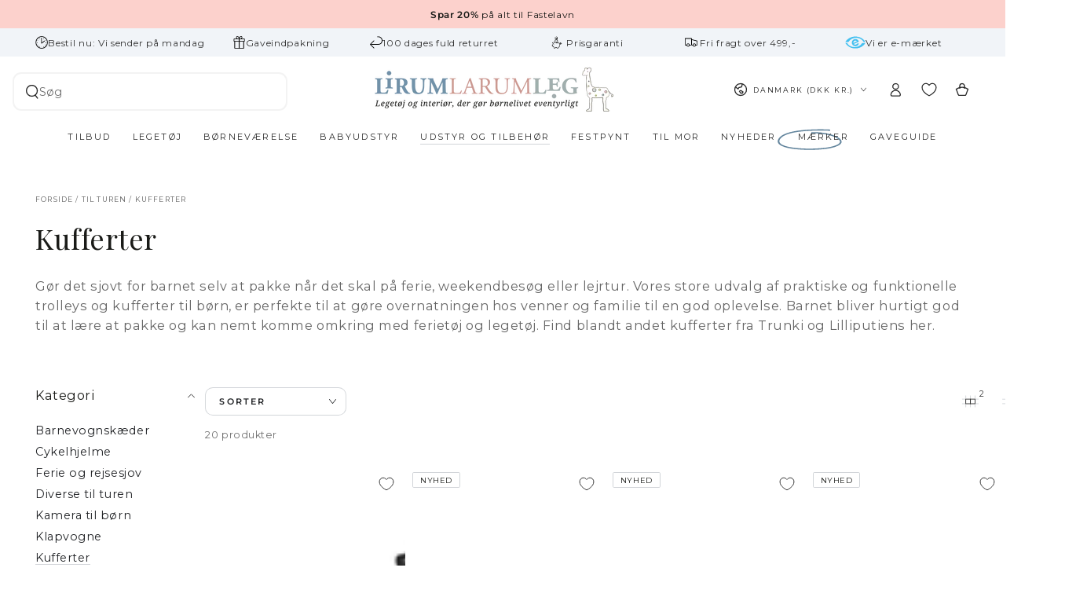

--- FILE ---
content_type: text/html; charset=utf-8
request_url: https://www.lirumlarumleg.dk/collections/kufferter
body_size: 71718
content:
<!doctype html>
<html class="no-js" lang="da">
  <head>
    <script async crossorigin fetchpriority="high" src="/cdn/shopifycloud/importmap-polyfill/es-modules-shim.2.4.0.js"></script>
<script src="//www.lirumlarumleg.dk/cdn/shop/files/pandectes-rules.js?v=9768264757293791375"></script>
    <meta charset="utf-8">
    <meta http-equiv="X-UA-Compatible" content="IE=edge">
    <meta name="viewport" content="width=device-width,initial-scale=1">
    <meta name="theme-color" content="">
    <link rel="canonical" href="https://www.lirumlarumleg.dk/collections/kufferter">
    <link rel="preconnect" href="https://cdn.shopify.com" crossorigin><link rel="icon" type="image/png" href="//www.lirumlarumleg.dk/cdn/shop/files/Favicon_32x32px.png?crop=center&height=32&v=1613534163&width=32"><link rel="preconnect" href="https://fonts.shopifycdn.com" crossorigin><title>
      Børnekufferter | Køb Konges Sløjd kuffert m.m.| Lirum Larum Leg
</title><meta name="description" content="Stort udvalg af praktiske og flotte børnekufferter. Find en smart kuffert børn kan sidde på, på turen rundt eller køb de populære Konges Sløjd Kufferter her!">

<meta property="og:site_name" content="Lirum Larum Leg ">
<meta property="og:url" content="https://www.lirumlarumleg.dk/collections/kufferter">
<meta property="og:title" content="Børnekufferter | Køb Konges Sløjd kuffert m.m.| Lirum Larum Leg">
<meta property="og:type" content="product.group">
<meta property="og:description" content="Stort udvalg af praktiske og flotte børnekufferter. Find en smart kuffert børn kan sidde på, på turen rundt eller køb de populære Konges Sløjd Kufferter her!"><meta property="og:image" content="http://www.lirumlarumleg.dk/cdn/shop/files/Lirum_Larum_Leg_b9bcf12e-f959-4a7e-964a-2a1543111e90.jpg?v=1755604780">
  <meta property="og:image:secure_url" content="https://www.lirumlarumleg.dk/cdn/shop/files/Lirum_Larum_Leg_b9bcf12e-f959-4a7e-964a-2a1543111e90.jpg?v=1755604780">
  <meta property="og:image:width" content="1395">
  <meta property="og:image:height" content="838"><meta name="twitter:card" content="summary_large_image">
<meta name="twitter:title" content="Børnekufferter | Køb Konges Sløjd kuffert m.m.| Lirum Larum Leg">
<meta name="twitter:description" content="Stort udvalg af praktiske og flotte børnekufferter. Find en smart kuffert børn kan sidde på, på turen rundt eller køb de populære Konges Sløjd Kufferter her!">


    <script type="importmap">
      {
        "imports": {
          "mdl-scrollsnap": "//www.lirumlarumleg.dk/cdn/shop/t/79/assets/scrollsnap.js?v=170600829773392310311750186407"
        }
      }
    </script>

    <script src="//www.lirumlarumleg.dk/cdn/shop/t/79/assets/vendor-v4.js" defer="defer"></script>
    <script src="//www.lirumlarumleg.dk/cdn/shop/t/79/assets/pubsub.js?v=64530984355039965911750186408" defer="defer"></script>
    <script src="//www.lirumlarumleg.dk/cdn/shop/t/79/assets/global.js?v=40653742640263723141767759563" defer="defer"></script>
    <script src="//www.lirumlarumleg.dk/cdn/shop/t/79/assets/modules-basis.js?v=7117348240208911571750186408" defer="defer"></script>

    <script>window.performance && window.performance.mark && window.performance.mark('shopify.content_for_header.start');</script><meta name="google-site-verification" content="8vUUqMPdHwbSB8We2iGbFziWmvfayAaK716y4oAMl_4">
<meta name="google-site-verification" content="MME6eRWkdAn-HSBtjVrkcWyE5rIxytjDjf8xZtZy3R4">
<meta id="shopify-digital-wallet" name="shopify-digital-wallet" content="/1922956/digital_wallets/dialog">
<meta name="shopify-checkout-api-token" content="35f3a14554eb06c097aa86ecd619d3cb">
<link rel="alternate" type="application/atom+xml" title="Feed" href="/collections/kufferter.atom" />
<link rel="alternate" hreflang="x-default" href="https://www.lirumlarumleg.dk/collections/kufferter">
<link rel="alternate" hreflang="da" href="https://www.lirumlarumleg.dk/collections/kufferter">
<link rel="alternate" hreflang="sv-SE" href="https://www.lirumlarumleg.se/collections/kufferter">
<link rel="alternate" hreflang="en-AT" href="https://www.lirumlarumleg.com/collections/kufferter">
<link rel="alternate" hreflang="en-BE" href="https://www.lirumlarumleg.com/collections/kufferter">
<link rel="alternate" hreflang="en-CH" href="https://www.lirumlarumleg.com/collections/kufferter">
<link rel="alternate" hreflang="en-DE" href="https://www.lirumlarumleg.com/collections/kufferter">
<link rel="alternate" hreflang="en-ES" href="https://www.lirumlarumleg.com/collections/kufferter">
<link rel="alternate" hreflang="en-FI" href="https://www.lirumlarumleg.com/collections/kufferter">
<link rel="alternate" hreflang="en-FO" href="https://www.lirumlarumleg.com/collections/kufferter">
<link rel="alternate" hreflang="en-FR" href="https://www.lirumlarumleg.com/collections/kufferter">
<link rel="alternate" hreflang="en-GR" href="https://www.lirumlarumleg.com/collections/kufferter">
<link rel="alternate" hreflang="en-HU" href="https://www.lirumlarumleg.com/collections/kufferter">
<link rel="alternate" hreflang="en-IS" href="https://www.lirumlarumleg.com/collections/kufferter">
<link rel="alternate" hreflang="en-IT" href="https://www.lirumlarumleg.com/collections/kufferter">
<link rel="alternate" hreflang="en-LU" href="https://www.lirumlarumleg.com/collections/kufferter">
<link rel="alternate" hreflang="en-NL" href="https://www.lirumlarumleg.com/collections/kufferter">
<link rel="alternate" hreflang="en-PL" href="https://www.lirumlarumleg.com/collections/kufferter">
<link rel="alternate" hreflang="en-PT" href="https://www.lirumlarumleg.com/collections/kufferter">
<link rel="alternate" type="application/json+oembed" href="https://www.lirumlarumleg.dk/collections/kufferter.oembed">
<script async="async" src="/checkouts/internal/preloads.js?locale=da-DK"></script>
<script id="apple-pay-shop-capabilities" type="application/json">{"shopId":1922956,"countryCode":"DK","currencyCode":"DKK","merchantCapabilities":["supports3DS"],"merchantId":"gid:\/\/shopify\/Shop\/1922956","merchantName":"Lirum Larum Leg ","requiredBillingContactFields":["postalAddress","email","phone"],"requiredShippingContactFields":["postalAddress","email","phone"],"shippingType":"shipping","supportedNetworks":["visa","maestro","masterCard"],"total":{"type":"pending","label":"Lirum Larum Leg ","amount":"1.00"},"shopifyPaymentsEnabled":true,"supportsSubscriptions":true}</script>
<script id="shopify-features" type="application/json">{"accessToken":"35f3a14554eb06c097aa86ecd619d3cb","betas":["rich-media-storefront-analytics"],"domain":"www.lirumlarumleg.dk","predictiveSearch":true,"shopId":1922956,"locale":"da"}</script>
<script>var Shopify = Shopify || {};
Shopify.shop = "lirumlarumleg.myshopify.com";
Shopify.locale = "da";
Shopify.currency = {"active":"DKK","rate":"1.0"};
Shopify.country = "DK";
Shopify.theme = {"name":"DTAILS \/\/ Be Yours LIVE THEME","id":181624439118,"schema_name":"Be Yours","schema_version":"8.3.2","theme_store_id":1399,"role":"main"};
Shopify.theme.handle = "null";
Shopify.theme.style = {"id":null,"handle":null};
Shopify.cdnHost = "www.lirumlarumleg.dk/cdn";
Shopify.routes = Shopify.routes || {};
Shopify.routes.root = "/";</script>
<script type="module">!function(o){(o.Shopify=o.Shopify||{}).modules=!0}(window);</script>
<script>!function(o){function n(){var o=[];function n(){o.push(Array.prototype.slice.apply(arguments))}return n.q=o,n}var t=o.Shopify=o.Shopify||{};t.loadFeatures=n(),t.autoloadFeatures=n()}(window);</script>
<script id="shop-js-analytics" type="application/json">{"pageType":"collection"}</script>
<script defer="defer" async type="module" src="//www.lirumlarumleg.dk/cdn/shopifycloud/shop-js/modules/v2/client.init-shop-cart-sync_ByjAFD2B.da.esm.js"></script>
<script defer="defer" async type="module" src="//www.lirumlarumleg.dk/cdn/shopifycloud/shop-js/modules/v2/chunk.common_D-UimmQe.esm.js"></script>
<script defer="defer" async type="module" src="//www.lirumlarumleg.dk/cdn/shopifycloud/shop-js/modules/v2/chunk.modal_C_zrfWbZ.esm.js"></script>
<script type="module">
  await import("//www.lirumlarumleg.dk/cdn/shopifycloud/shop-js/modules/v2/client.init-shop-cart-sync_ByjAFD2B.da.esm.js");
await import("//www.lirumlarumleg.dk/cdn/shopifycloud/shop-js/modules/v2/chunk.common_D-UimmQe.esm.js");
await import("//www.lirumlarumleg.dk/cdn/shopifycloud/shop-js/modules/v2/chunk.modal_C_zrfWbZ.esm.js");

  window.Shopify.SignInWithShop?.initShopCartSync?.({"fedCMEnabled":true,"windoidEnabled":true});

</script>
<script>(function() {
  var isLoaded = false;
  function asyncLoad() {
    if (isLoaded) return;
    isLoaded = true;
    var urls = ["https:\/\/gtmniddocks.herokuapp.com\/gtmniddocks.js?shop=lirumlarumleg.myshopify.com","https:\/\/gtmfsstatic.getgoogletagmanager.com\/js\/gtmfsv2.js?shop=lirumlarumleg.myshopify.com","https:\/\/cdn1.profitmetrics.io\/D7B14353FE8BC297\/shopify-bundle.js?shop=lirumlarumleg.myshopify.com","https:\/\/ext.spinwheelapp.com\/external\/v1\/2c418b8638bd029a\/spps.js?shop=lirumlarumleg.myshopify.com","\/\/cdn.shopify.com\/proxy\/927a067ce33e0ac378156c4ecc6384bdff15417b56b9b71ffbf7d9b5ecfba2ec\/widget.cdn.sprii.io\/sprii-checkout-shopify.js?ver=1742477354873\u0026shop=lirumlarumleg.myshopify.com\u0026sp-cache-control=cHVibGljLCBtYXgtYWdlPTkwMA"];
    for (var i = 0; i < urls.length; i++) {
      var s = document.createElement('script');
      s.type = 'text/javascript';
      s.async = true;
      s.src = urls[i];
      var x = document.getElementsByTagName('script')[0];
      x.parentNode.insertBefore(s, x);
    }
  };
  if(window.attachEvent) {
    window.attachEvent('onload', asyncLoad);
  } else {
    window.addEventListener('load', asyncLoad, false);
  }
})();</script>
<script id="__st">var __st={"a":1922956,"offset":3600,"reqid":"2fefe792-f9b7-4cb4-905c-feee2a124f58-1769235656","pageurl":"www.lirumlarumleg.dk\/collections\/kufferter","u":"9a5c9cedde8e","p":"collection","rtyp":"collection","rid":25204125};</script>
<script>window.ShopifyPaypalV4VisibilityTracking = true;</script>
<script id="captcha-bootstrap">!function(){'use strict';const t='contact',e='account',n='new_comment',o=[[t,t],['blogs',n],['comments',n],[t,'customer']],c=[[e,'customer_login'],[e,'guest_login'],[e,'recover_customer_password'],[e,'create_customer']],r=t=>t.map((([t,e])=>`form[action*='/${t}']:not([data-nocaptcha='true']) input[name='form_type'][value='${e}']`)).join(','),a=t=>()=>t?[...document.querySelectorAll(t)].map((t=>t.form)):[];function s(){const t=[...o],e=r(t);return a(e)}const i='password',u='form_key',d=['recaptcha-v3-token','g-recaptcha-response','h-captcha-response',i],f=()=>{try{return window.sessionStorage}catch{return}},m='__shopify_v',_=t=>t.elements[u];function p(t,e,n=!1){try{const o=window.sessionStorage,c=JSON.parse(o.getItem(e)),{data:r}=function(t){const{data:e,action:n}=t;return t[m]||n?{data:e,action:n}:{data:t,action:n}}(c);for(const[e,n]of Object.entries(r))t.elements[e]&&(t.elements[e].value=n);n&&o.removeItem(e)}catch(o){console.error('form repopulation failed',{error:o})}}const l='form_type',E='cptcha';function T(t){t.dataset[E]=!0}const w=window,h=w.document,L='Shopify',v='ce_forms',y='captcha';let A=!1;((t,e)=>{const n=(g='f06e6c50-85a8-45c8-87d0-21a2b65856fe',I='https://cdn.shopify.com/shopifycloud/storefront-forms-hcaptcha/ce_storefront_forms_captcha_hcaptcha.v1.5.2.iife.js',D={infoText:'Beskyttet af hCaptcha',privacyText:'Beskyttelse af persondata',termsText:'Vilkår'},(t,e,n)=>{const o=w[L][v],c=o.bindForm;if(c)return c(t,g,e,D).then(n);var r;o.q.push([[t,g,e,D],n]),r=I,A||(h.body.append(Object.assign(h.createElement('script'),{id:'captcha-provider',async:!0,src:r})),A=!0)});var g,I,D;w[L]=w[L]||{},w[L][v]=w[L][v]||{},w[L][v].q=[],w[L][y]=w[L][y]||{},w[L][y].protect=function(t,e){n(t,void 0,e),T(t)},Object.freeze(w[L][y]),function(t,e,n,w,h,L){const[v,y,A,g]=function(t,e,n){const i=e?o:[],u=t?c:[],d=[...i,...u],f=r(d),m=r(i),_=r(d.filter((([t,e])=>n.includes(e))));return[a(f),a(m),a(_),s()]}(w,h,L),I=t=>{const e=t.target;return e instanceof HTMLFormElement?e:e&&e.form},D=t=>v().includes(t);t.addEventListener('submit',(t=>{const e=I(t);if(!e)return;const n=D(e)&&!e.dataset.hcaptchaBound&&!e.dataset.recaptchaBound,o=_(e),c=g().includes(e)&&(!o||!o.value);(n||c)&&t.preventDefault(),c&&!n&&(function(t){try{if(!f())return;!function(t){const e=f();if(!e)return;const n=_(t);if(!n)return;const o=n.value;o&&e.removeItem(o)}(t);const e=Array.from(Array(32),(()=>Math.random().toString(36)[2])).join('');!function(t,e){_(t)||t.append(Object.assign(document.createElement('input'),{type:'hidden',name:u})),t.elements[u].value=e}(t,e),function(t,e){const n=f();if(!n)return;const o=[...t.querySelectorAll(`input[type='${i}']`)].map((({name:t})=>t)),c=[...d,...o],r={};for(const[a,s]of new FormData(t).entries())c.includes(a)||(r[a]=s);n.setItem(e,JSON.stringify({[m]:1,action:t.action,data:r}))}(t,e)}catch(e){console.error('failed to persist form',e)}}(e),e.submit())}));const S=(t,e)=>{t&&!t.dataset[E]&&(n(t,e.some((e=>e===t))),T(t))};for(const o of['focusin','change'])t.addEventListener(o,(t=>{const e=I(t);D(e)&&S(e,y())}));const B=e.get('form_key'),M=e.get(l),P=B&&M;t.addEventListener('DOMContentLoaded',(()=>{const t=y();if(P)for(const e of t)e.elements[l].value===M&&p(e,B);[...new Set([...A(),...v().filter((t=>'true'===t.dataset.shopifyCaptcha))])].forEach((e=>S(e,t)))}))}(h,new URLSearchParams(w.location.search),n,t,e,['guest_login'])})(!0,!0)}();</script>
<script integrity="sha256-4kQ18oKyAcykRKYeNunJcIwy7WH5gtpwJnB7kiuLZ1E=" data-source-attribution="shopify.loadfeatures" defer="defer" src="//www.lirumlarumleg.dk/cdn/shopifycloud/storefront/assets/storefront/load_feature-a0a9edcb.js" crossorigin="anonymous"></script>
<script data-source-attribution="shopify.dynamic_checkout.dynamic.init">var Shopify=Shopify||{};Shopify.PaymentButton=Shopify.PaymentButton||{isStorefrontPortableWallets:!0,init:function(){window.Shopify.PaymentButton.init=function(){};var t=document.createElement("script");t.src="https://www.lirumlarumleg.dk/cdn/shopifycloud/portable-wallets/latest/portable-wallets.da.js",t.type="module",document.head.appendChild(t)}};
</script>
<script data-source-attribution="shopify.dynamic_checkout.buyer_consent">
  function portableWalletsHideBuyerConsent(e){var t=document.getElementById("shopify-buyer-consent"),n=document.getElementById("shopify-subscription-policy-button");t&&n&&(t.classList.add("hidden"),t.setAttribute("aria-hidden","true"),n.removeEventListener("click",e))}function portableWalletsShowBuyerConsent(e){var t=document.getElementById("shopify-buyer-consent"),n=document.getElementById("shopify-subscription-policy-button");t&&n&&(t.classList.remove("hidden"),t.removeAttribute("aria-hidden"),n.addEventListener("click",e))}window.Shopify?.PaymentButton&&(window.Shopify.PaymentButton.hideBuyerConsent=portableWalletsHideBuyerConsent,window.Shopify.PaymentButton.showBuyerConsent=portableWalletsShowBuyerConsent);
</script>
<script data-source-attribution="shopify.dynamic_checkout.cart.bootstrap">document.addEventListener("DOMContentLoaded",(function(){function t(){return document.querySelector("shopify-accelerated-checkout-cart, shopify-accelerated-checkout")}if(t())Shopify.PaymentButton.init();else{new MutationObserver((function(e,n){t()&&(Shopify.PaymentButton.init(),n.disconnect())})).observe(document.body,{childList:!0,subtree:!0})}}));
</script>
<link id="shopify-accelerated-checkout-styles" rel="stylesheet" media="screen" href="https://www.lirumlarumleg.dk/cdn/shopifycloud/portable-wallets/latest/accelerated-checkout-backwards-compat.css" crossorigin="anonymous">
<style id="shopify-accelerated-checkout-cart">
        #shopify-buyer-consent {
  margin-top: 1em;
  display: inline-block;
  width: 100%;
}

#shopify-buyer-consent.hidden {
  display: none;
}

#shopify-subscription-policy-button {
  background: none;
  border: none;
  padding: 0;
  text-decoration: underline;
  font-size: inherit;
  cursor: pointer;
}

#shopify-subscription-policy-button::before {
  box-shadow: none;
}

      </style>
<script id="sections-script" data-sections="header" defer="defer" src="//www.lirumlarumleg.dk/cdn/shop/t/79/compiled_assets/scripts.js?v=37167"></script>
<script>window.performance && window.performance.mark && window.performance.mark('shopify.content_for_header.end');</script>
<style data-shopify>@font-face {
  font-family: Montserrat;
  font-weight: 400;
  font-style: normal;
  font-display: swap;
  src: url("//www.lirumlarumleg.dk/cdn/fonts/montserrat/montserrat_n4.81949fa0ac9fd2021e16436151e8eaa539321637.woff2") format("woff2"),
       url("//www.lirumlarumleg.dk/cdn/fonts/montserrat/montserrat_n4.a6c632ca7b62da89c3594789ba828388aac693fe.woff") format("woff");
}

  @font-face {
  font-family: Montserrat;
  font-weight: 600;
  font-style: normal;
  font-display: swap;
  src: url("//www.lirumlarumleg.dk/cdn/fonts/montserrat/montserrat_n6.1326b3e84230700ef15b3a29fb520639977513e0.woff2") format("woff2"),
       url("//www.lirumlarumleg.dk/cdn/fonts/montserrat/montserrat_n6.652f051080eb14192330daceed8cd53dfdc5ead9.woff") format("woff");
}

  @font-face {
  font-family: Montserrat;
  font-weight: 400;
  font-style: italic;
  font-display: swap;
  src: url("//www.lirumlarumleg.dk/cdn/fonts/montserrat/montserrat_i4.5a4ea298b4789e064f62a29aafc18d41f09ae59b.woff2") format("woff2"),
       url("//www.lirumlarumleg.dk/cdn/fonts/montserrat/montserrat_i4.072b5869c5e0ed5b9d2021e4c2af132e16681ad2.woff") format("woff");
}

  @font-face {
  font-family: Montserrat;
  font-weight: 600;
  font-style: italic;
  font-display: swap;
  src: url("//www.lirumlarumleg.dk/cdn/fonts/montserrat/montserrat_i6.e90155dd2f004112a61c0322d66d1f59dadfa84b.woff2") format("woff2"),
       url("//www.lirumlarumleg.dk/cdn/fonts/montserrat/montserrat_i6.41470518d8e9d7f1bcdd29a447c2397e5393943f.woff") format("woff");
}

  @font-face {
  font-family: "Playfair Display";
  font-weight: 400;
  font-style: normal;
  font-display: swap;
  src: url("//www.lirumlarumleg.dk/cdn/fonts/playfair_display/playfairdisplay_n4.9980f3e16959dc89137cc1369bfc3ae98af1deb9.woff2") format("woff2"),
       url("//www.lirumlarumleg.dk/cdn/fonts/playfair_display/playfairdisplay_n4.c562b7c8e5637886a811d2a017f9e023166064ee.woff") format("woff");
}

  @font-face {
  font-family: "Playfair Display";
  font-weight: 600;
  font-style: normal;
  font-display: swap;
  src: url("//www.lirumlarumleg.dk/cdn/fonts/playfair_display/playfairdisplay_n6.41e9dda2e7301ca861c0ec25a53c1bdf16b6624d.woff2") format("woff2"),
       url("//www.lirumlarumleg.dk/cdn/fonts/playfair_display/playfairdisplay_n6.3fecbbfefcd2c3e39326078af5db97c0302e18b5.woff") format("woff");
}


  :root {
    --font-body-family: Montserrat, sans-serif;
    --font-body-style: normal;
    --font-body-weight: 400;

    --font-heading-family: "Playfair Display", serif;
    --font-heading-style: normal;
    --font-heading-weight: 400;

    --font-body-scale: 0.9;
    --font-heading-scale: 1.0;

    --font-navigation-family: var(--font-body-family);
    --font-navigation-size: 11px;
    --font-navigation-weight: var(--font-body-weight);
    --font-button-family: var(--font-body-family);
    --font-button-size: 13px;
    --font-button-baseline: 0rem;
    --font-price-family: var(--font-body-family);
    --font-price-scale: var(--font-body-scale);

    --color-base-text: 51, 51, 51;
    --color-base-background: 255, 255, 255;
    --color-base-solid-button-labels: 255, 255, 255;
    --color-base-variant-button-hover-background: 96, 126, 144;
    --color-base-outline-button-labels: 33, 35, 38;
    --color-base-accent: 96, 126, 144;
    --color-base-heading: 26, 27, 24;
    --color-base-border: 210, 213, 217;
    --color-placeholder: 255, 255, 255;
    --color-overlay: 33, 35, 38;
    --color-keyboard-focus: 135, 173, 245;
    --color-shadow: 168, 232, 226;
    --shadow-opacity: 1;

    --color-background-dark: 235, 235, 235;
    --color-price: #333333;
    --color-sale-price: #333333;
    --color-compare-at-price: #8c8b8b;
    --color-sale-badge-background: #607e90;
    --color-reviews: #63859d;
    --color-critical: #d72c0d;
    --color-success: #008060;
    --color-highlight: 255, 181, 3;

    --payment-terms-background-color: #ffffff;
    --page-width: 160rem;
    --page-width-margin: 0rem;

    --card-color-scheme: var(--color-placeholder);
    --card-text-alignment: center;
    --card-flex-alignment: center;
    --card-image-padding: 0px;
    --card-border-width: 0px;
    --card-radius: 0px;
    --card-shadow-horizontal-offset: 0px;
    --card-shadow-vertical-offset: 0px;
    
    --button-radius: 10px;
    --button-border-width: 1px;
    --button-shadow-horizontal-offset: 0px;
    --button-shadow-vertical-offset: 0px;

    --spacing-sections-desktop: 0px;
    --spacing-sections-mobile: 0px;

    --gradient-free-ship-progress: radial-gradient(rgba(252, 209, 204, 1) 3%, rgba(252, 209, 204, 1) 100%);
    --gradient-free-ship-complete: radial-gradient(rgba(64, 255, 0, 1) 0.36%, rgba(171, 218, 217, 1) 100%, rgba(169, 218, 209, 1) 100%);

    --plabel-price-tag-color: #000000;
    --plabel-price-tag-background: #d1d5db;
    --plabel-price-tag-height: 2.5rem;

    --swatch-outline-color: #f4f6f8;

    --color-new-badge-background: #ffffff;
    --color-new-badge-text: #1a1b18;
    --color-new-badge-border: #d2d5d9;
    --color-summerprice-badge-background: #f7ec78;
    --color-summerprice-badge-text: #1a1b18;
    --color-summerprice-badge-border: #f7ec78;
    --color-preorder-badge-background: #ffffff;
    --color-preorder-badge-text: #1a1b18;
    --color-preorder-badge-border: #d2d5d9;

  }

  *,
  *::before,
  *::after {
    box-sizing: inherit;
  }

  html {
    box-sizing: border-box;
    font-size: calc(var(--font-body-scale) * 62.5%);
    height: 100%;
  }

  body {
    min-height: 100%;
    margin: 0;
    font-size: 1.5rem;
    letter-spacing: 0.06rem;
    line-height: calc(1 + 0.8 / var(--font-body-scale));
    font-family: var(--font-body-family);
    font-style: var(--font-body-style);
    font-weight: var(--font-body-weight);
  }

  @media screen and (min-width: 750px) {
    body {
      font-size: 1.6rem;
    }
  }</style><link href="//www.lirumlarumleg.dk/cdn/shop/t/79/assets/base.css?v=49483589408423469061767759563" rel="stylesheet" type="text/css" media="all" /><link rel="stylesheet" href="//www.lirumlarumleg.dk/cdn/shop/t/79/assets/apps.css?v=58555770612562691921750186407" media="print" fetchpriority="low" onload="this.media='all'"><link rel="preload" as="font" href="//www.lirumlarumleg.dk/cdn/fonts/montserrat/montserrat_n4.81949fa0ac9fd2021e16436151e8eaa539321637.woff2" type="font/woff2" crossorigin><link rel="preload" as="font" href="//www.lirumlarumleg.dk/cdn/fonts/playfair_display/playfairdisplay_n4.9980f3e16959dc89137cc1369bfc3ae98af1deb9.woff2" type="font/woff2" crossorigin><link rel="stylesheet" href="//www.lirumlarumleg.dk/cdn/shop/t/79/assets/component-predictive-search.css?v=29151598089454587821750824294" media="print" onload="this.media='all'"><link rel="stylesheet" href="//www.lirumlarumleg.dk/cdn/shop/t/79/assets/component-color-swatches.css?v=147375175252346861151750186407" media="print" onload="this.media='all'"><script>
  document.documentElement.classList.replace('no-js', 'js');

  window.theme = window.theme || {};

  theme.routes = {
    root_url: '/',
    cart_url: '/cart',
    cart_add_url: '/cart/add',
    cart_change_url: '/cart/change',
    cart_update_url: '/cart/update',
    search_url: '/search',
    predictive_search_url: '/search/suggest'
  };

  theme.cartStrings = {
    error: `Der opstod en fejl under opdateringen af ​​din indkøbskurv. Prøv igen.`,
    quantityError: `Du kan kun tilføje [quantity] af denne vare til din kurv.`
  };

  theme.variantStrings = {
    addToCart: `Læg i kurv`,
    soldOut: `Udsolgt`,
    unavailable: `Ikke tilgængelig`,
    preOrder: `Forudbestil`
  };

  theme.accessibilityStrings = {
    imageAvailable: `Billede [index] er nu tilgængeligt i gallerivisning`,
    shareSuccess: `Linket er kopieret`,
    fillInAllLineItemPropertyRequiredFields: `Udfyld alle obligatoriske felter`
  }

  theme.dateStrings = {
    d: `D`,
    day: `Dag`,
    days: `Dage`,
    hour: `Time`,
    hours: `Timer`,
    minute: `Minut`,
    minutes: `Minutter`,
    second: `Sekund`,
    seconds: `Sekunder`
  };theme.shopSettings = {
    moneyFormat: "{{amount_with_comma_separator}}",
    isoCode: "DKK",
    cartDrawer: true,
    currencyCode: true,
    giftwrapRate: 'product'
  };

  theme.settings = {
    themeName: 'Be Yours',
    themeVersion: '8.3.2',
    agencyId: ''
  };

  theme.giftWrap = {
    enabled: true,
    variantId: 39340466864202,
    giftWrapProperty: "Gaveindpakning",
    giftWrapBlankValue: "ønskes ikke",
    giftWrapColors: "Blå,Mintgrøn,Bordeaux,Lyserød"
  }

  theme.deliveryTime = {
    morningText: "Bestil nu: Vi sender i dag",
    afternoonText: "Bestil nu: Vi sender i morgen",
    weekendText: "Bestil nu: Vi sender på mandag",
    remoteWarehouseOrTruckText: "Forventet leveringstid 3-8 hverdage",
    customText: "vendor|Oliver Furniture| Forventet leveringstid ca. 2-8 hverdage\ntag|test|Forventet leveringstid: 2 uger\nvendor|Sack it| By KlipKlap|  Kontakt os vedr. leveringstid\nvendor|By Aulum| Forventet leveringstid ca. 20 hverdage\ntag|test|Forventet leveringstid: 2 uger\nvendor|Sack it| By KlipKlap|  Kontakt os vedr. leveringstid\ntag|Mustard Made fragtmand| Forventet leveringstid ca. 2-6 hverdage\ntag|test|Forventet leveringstid: 2 uger\nvendor|Sack it| By KlipKlap|  Kontakt os vedr. leveringstid",
    threshold: "14"
  }

  /*! (c) Andrea Giammarchi @webreflection ISC */
  !function(){"use strict";var e=function(e,t){var n=function(e){for(var t=0,n=e.length;t<n;t++)r(e[t])},r=function(e){var t=e.target,n=e.attributeName,r=e.oldValue;t.attributeChangedCallback(n,r,t.getAttribute(n))};return function(o,a){var l=o.constructor.observedAttributes;return l&&e(a).then((function(){new t(n).observe(o,{attributes:!0,attributeOldValue:!0,attributeFilter:l});for(var e=0,a=l.length;e<a;e++)o.hasAttribute(l[e])&&r({target:o,attributeName:l[e],oldValue:null})})),o}};function t(e,t){(null==t||t>e.length)&&(t=e.length);for(var n=0,r=new Array(t);n<t;n++)r[n]=e[n];return r}function n(e,n){var r="undefined"!=typeof Symbol&&e[Symbol.iterator]||e["@@iterator"];if(!r){if(Array.isArray(e)||(r=function(e,n){if(e){if("string"==typeof e)return t(e,n);var r=Object.prototype.toString.call(e).slice(8,-1);return"Object"===r&&e.constructor&&(r=e.constructor.name),"Map"===r||"Set"===r?Array.from(e):"Arguments"===r||/^(?:Ui|I)nt(?:8|16|32)(?:Clamped)?Array$/.test(r)?t(e,n):void 0}}(e))||n&&e&&"number"==typeof e.length){r&&(e=r);var o=0,a=function(){};return{s:a,n:function(){return o>=e.length?{done:!0}:{done:!1,value:e[o++]}},e:function(e){throw e},f:a}}throw new TypeError("Invalid attempt to iterate non-iterable instance.\nIn order to be iterable, non-array objects must have a [Symbol.iterator]() method.")}var l,i=!0,u=!1;return{s:function(){r=r.call(e)},n:function(){var e=r.next();return i=e.done,e},e:function(e){u=!0,l=e},f:function(){try{i||null==r.return||r.return()}finally{if(u)throw l}}}}
  /*! (c) Andrea Giammarchi - ISC */var r=!0,o=!1,a="querySelectorAll",l="querySelectorAll",i=self,u=i.document,c=i.Element,s=i.MutationObserver,f=i.Set,d=i.WeakMap,h=function(e){return l in e},v=[].filter,g=function(e){var t=new d,i=function(n,r){var o;if(r)for(var a,l=function(e){return e.matches||e.webkitMatchesSelector||e.msMatchesSelector}(n),i=0,u=p.length;i<u;i++)l.call(n,a=p[i])&&(t.has(n)||t.set(n,new f),(o=t.get(n)).has(a)||(o.add(a),e.handle(n,r,a)));else t.has(n)&&(o=t.get(n),t.delete(n),o.forEach((function(t){e.handle(n,r,t)})))},g=function(e){for(var t=!(arguments.length>1&&void 0!==arguments[1])||arguments[1],n=0,r=e.length;n<r;n++)i(e[n],t)},p=e.query,y=e.root||u,m=function(e){var t=arguments.length>1&&void 0!==arguments[1]?arguments[1]:document,l=arguments.length>2&&void 0!==arguments[2]?arguments[2]:MutationObserver,i=arguments.length>3&&void 0!==arguments[3]?arguments[3]:["*"],u=function t(o,l,i,u,c,s){var f,d=n(o);try{for(d.s();!(f=d.n()).done;){var h=f.value;(s||a in h)&&(c?i.has(h)||(i.add(h),u.delete(h),e(h,c)):u.has(h)||(u.add(h),i.delete(h),e(h,c)),s||t(h[a](l),l,i,u,c,r))}}catch(e){d.e(e)}finally{d.f()}},c=new l((function(e){if(i.length){var t,a=i.join(","),l=new Set,c=new Set,s=n(e);try{for(s.s();!(t=s.n()).done;){var f=t.value,d=f.addedNodes,h=f.removedNodes;u(h,a,l,c,o,o),u(d,a,l,c,r,o)}}catch(e){s.e(e)}finally{s.f()}}})),s=c.observe;return(c.observe=function(e){return s.call(c,e,{subtree:r,childList:r})})(t),c}(i,y,s,p),b=c.prototype.attachShadow;return b&&(c.prototype.attachShadow=function(e){var t=b.call(this,e);return m.observe(t),t}),p.length&&g(y[l](p)),{drop:function(e){for(var n=0,r=e.length;n<r;n++)t.delete(e[n])},flush:function(){for(var e=m.takeRecords(),t=0,n=e.length;t<n;t++)g(v.call(e[t].removedNodes,h),!1),g(v.call(e[t].addedNodes,h),!0)},observer:m,parse:g}},p=self,y=p.document,m=p.Map,b=p.MutationObserver,w=p.Object,E=p.Set,S=p.WeakMap,A=p.Element,M=p.HTMLElement,O=p.Node,N=p.Error,C=p.TypeError,T=p.Reflect,q=w.defineProperty,I=w.keys,D=w.getOwnPropertyNames,L=w.setPrototypeOf,P=!self.customElements,k=function(e){for(var t=I(e),n=[],r=t.length,o=0;o<r;o++)n[o]=e[t[o]],delete e[t[o]];return function(){for(var o=0;o<r;o++)e[t[o]]=n[o]}};if(P){var x=function(){var e=this.constructor;if(!$.has(e))throw new C("Illegal constructor");var t=$.get(e);if(W)return z(W,t);var n=H.call(y,t);return z(L(n,e.prototype),t)},H=y.createElement,$=new m,_=new m,j=new m,R=new m,V=[],U=g({query:V,handle:function(e,t,n){var r=j.get(n);if(t&&!r.isPrototypeOf(e)){var o=k(e);W=L(e,r);try{new r.constructor}finally{W=null,o()}}var a="".concat(t?"":"dis","connectedCallback");a in r&&e[a]()}}).parse,W=null,F=function(e){if(!_.has(e)){var t,n=new Promise((function(e){t=e}));_.set(e,{$:n,_:t})}return _.get(e).$},z=e(F,b);q(self,"customElements",{configurable:!0,value:{define:function(e,t){if(R.has(e))throw new N('the name "'.concat(e,'" has already been used with this registry'));$.set(t,e),j.set(e,t.prototype),R.set(e,t),V.push(e),F(e).then((function(){U(y.querySelectorAll(e))})),_.get(e)._(t)},get:function(e){return R.get(e)},whenDefined:F}}),q(x.prototype=M.prototype,"constructor",{value:x}),q(self,"HTMLElement",{configurable:!0,value:x}),q(y,"createElement",{configurable:!0,value:function(e,t){var n=t&&t.is,r=n?R.get(n):R.get(e);return r?new r:H.call(y,e)}}),"isConnected"in O.prototype||q(O.prototype,"isConnected",{configurable:!0,get:function(){return!(this.ownerDocument.compareDocumentPosition(this)&this.DOCUMENT_POSITION_DISCONNECTED)}})}else if(P=!self.customElements.get("extends-li"))try{var B=function e(){return self.Reflect.construct(HTMLLIElement,[],e)};B.prototype=HTMLLIElement.prototype;var G="extends-li";self.customElements.define("extends-li",B,{extends:"li"}),P=y.createElement("li",{is:G}).outerHTML.indexOf(G)<0;var J=self.customElements,K=J.get,Q=J.whenDefined;q(self.customElements,"whenDefined",{configurable:!0,value:function(e){var t=this;return Q.call(this,e).then((function(n){return n||K.call(t,e)}))}})}catch(e){}if(P){var X=function(e){var t=ae.get(e);ve(t.querySelectorAll(this),e.isConnected)},Y=self.customElements,Z=y.createElement,ee=Y.define,te=Y.get,ne=Y.upgrade,re=T||{construct:function(e){return e.call(this)}},oe=re.construct,ae=new S,le=new E,ie=new m,ue=new m,ce=new m,se=new m,fe=[],de=[],he=function(e){return se.get(e)||te.call(Y,e)},ve=g({query:de,handle:function(e,t,n){var r=ce.get(n);if(t&&!r.isPrototypeOf(e)){var o=k(e);be=L(e,r);try{new r.constructor}finally{be=null,o()}}var a="".concat(t?"":"dis","connectedCallback");a in r&&e[a]()}}).parse,ge=g({query:fe,handle:function(e,t){ae.has(e)&&(t?le.add(e):le.delete(e),de.length&&X.call(de,e))}}).parse,pe=A.prototype.attachShadow;pe&&(A.prototype.attachShadow=function(e){var t=pe.call(this,e);return ae.set(this,t),t});var ye=function(e){if(!ue.has(e)){var t,n=new Promise((function(e){t=e}));ue.set(e,{$:n,_:t})}return ue.get(e).$},me=e(ye,b),be=null;D(self).filter((function(e){return/^HTML.*Element$/.test(e)})).forEach((function(e){var t=self[e];function n(){var e=this.constructor;if(!ie.has(e))throw new C("Illegal constructor");var n=ie.get(e),r=n.is,o=n.tag;if(r){if(be)return me(be,r);var a=Z.call(y,o);return a.setAttribute("is",r),me(L(a,e.prototype),r)}return oe.call(this,t,[],e)}q(n.prototype=t.prototype,"constructor",{value:n}),q(self,e,{value:n})})),q(y,"createElement",{configurable:!0,value:function(e,t){var n=t&&t.is;if(n){var r=se.get(n);if(r&&ie.get(r).tag===e)return new r}var o=Z.call(y,e);return n&&o.setAttribute("is",n),o}}),q(Y,"get",{configurable:!0,value:he}),q(Y,"whenDefined",{configurable:!0,value:ye}),q(Y,"upgrade",{configurable:!0,value:function(e){var t=e.getAttribute("is");if(t){var n=se.get(t);if(n)return void me(L(e,n.prototype),t)}ne.call(Y,e)}}),q(Y,"define",{configurable:!0,value:function(e,t,n){if(he(e))throw new N("'".concat(e,"' has already been defined as a custom element"));var r,o=n&&n.extends;ie.set(t,o?{is:e,tag:o}:{is:"",tag:e}),o?(r="".concat(o,'[is="').concat(e,'"]'),ce.set(r,t.prototype),se.set(e,t),de.push(r)):(ee.apply(Y,arguments),fe.push(r=e)),ye(e).then((function(){o?(ve(y.querySelectorAll(r)),le.forEach(X,[r])):ge(y.querySelectorAll(r))})),ue.get(e)._(t)}})}}();
</script>
<link rel="stylesheet" href="//www.lirumlarumleg.dk/cdn/shop/t/79/assets/swish-buttons.css?v=176084630083956073261752192737" />

    <!-- Google Tag Manager -->
    <script>
      (function (w, d, s, l, i) {
        w[l] = w[l] || [];
        w[l].push({ 'gtm.start': new Date().getTime(), event: 'gtm.js' });
        var f = d.getElementsByTagName(s)[0],
          j = d.createElement(s),
          dl = l != 'dataLayer' ? '&l=' + l : '';
        j.async = true;
        j.src = 'https://www.googletagmanager.com/gtm.js?id=' + i + dl;
        f.parentNode.insertBefore(j, f);
      })(window, document, 'script', 'dataLayer', 'GTM-M2QL2ZV');
    </script>
    <!-- End Google Tag Manager -->
  <!-- BEGIN app block: shopify://apps/pandectes-gdpr/blocks/banner/58c0baa2-6cc1-480c-9ea6-38d6d559556a -->
  
    
      <!-- TCF is active, scripts are loaded above -->
      
        <script>
          if (!window.PandectesRulesSettings) {
            window.PandectesRulesSettings = {"store":{"id":1922956,"adminMode":false,"headless":false,"storefrontRootDomain":"","checkoutRootDomain":"","storefrontAccessToken":""},"banner":{"revokableTrigger":false,"cookiesBlockedByDefault":"7","hybridStrict":false,"isActive":true},"geolocation":{"auOnly":false,"brOnly":false,"caOnly":false,"chOnly":false,"euOnly":false,"jpOnly":false,"nzOnly":false,"quOnly":false,"thOnly":false,"zaOnly":false,"canadaOnly":false,"canadaLaw25":false,"canadaPipeda":false,"globalVisibility":true},"blocker":{"isActive":false,"googleConsentMode":{"isActive":true,"id":"","analyticsId":"","onlyGtm":false,"adwordsId":"","adStorageCategory":4,"analyticsStorageCategory":2,"functionalityStorageCategory":1,"personalizationStorageCategory":1,"securityStorageCategory":0,"customEvent":false,"redactData":false,"urlPassthrough":false,"dataLayerProperty":"dataLayer","waitForUpdate":500,"useNativeChannel":false,"debugMode":false},"facebookPixel":{"isActive":false,"id":"","ldu":false},"microsoft":{"isActive":false,"uetTags":""},"clarity":{"isActive":false,"id":""},"rakuten":{"isActive":false,"cmp":false,"ccpa":false},"gpcIsActive":true,"klaviyoIsActive":false,"defaultBlocked":7,"patterns":{"whiteList":[],"blackList":{"1":[],"2":[],"4":[],"8":[]},"iframesWhiteList":[],"iframesBlackList":{"1":[],"2":[],"4":[],"8":[]},"beaconsWhiteList":[],"beaconsBlackList":{"1":[],"2":[],"4":[],"8":[]}}}};
            const rulesScript = document.createElement('script');
            window.PandectesRulesSettings.auto = true;
            rulesScript.src = "https://cdn.shopify.com/extensions/019bed03-b206-7ab3-9c8b-20b884e5903f/gdpr-243/assets/pandectes-rules.js";
            const firstChild = document.head.firstChild;
            document.head.insertBefore(rulesScript, firstChild);
          }
        </script>
      
      <script>
        
          window.PandectesSettings = {"store":{"id":1922956,"plan":"premium","theme":"DTAILS // Be Yours LIVE THEME","primaryLocale":"da","adminMode":false,"headless":false,"storefrontRootDomain":"","checkoutRootDomain":"","storefrontAccessToken":""},"tsPublished":1765382354,"declaration":{"declDays":"","declName":"","declPath":"","declType":"","isActive":false,"showType":true,"declHours":"","declWeeks":"","declYears":"","declDomain":"","declMonths":"","declMinutes":"","declPurpose":"","declSeconds":"","declSession":"","showPurpose":false,"declProvider":"","showProvider":true,"declIntroText":"","declRetention":"","declFirstParty":"","declThirdParty":"","showDateGenerated":true},"language":{"unpublished":[],"languageMode":"Multilingual","fallbackLanguage":"da","languageDetection":"locale","languagesSupported":["sv","en"]},"texts":{"managed":{"headerText":{"da":"Du bestemmer over dine data","en":"We respect your privacy","sv":"Vi respekterar din integritet"},"consentText":{"da":"Vi bruger cookies (også fra tredjeparter) til at huske dine indstillinger, til trafikmåling og til visse målrettede annoncer. Du accepterer dette ved at klikke videre på siden. Læs mere om vores brug af cookies, og hvordan du sletter dem.","en":"This website uses cookies to ensure you get the best experience.","sv":"Denna webbplats använder cookies för att säkerställa att du får den bästa upplevelsen."},"linkText":{"da":"Læs mere","en":"Learn more","sv":"Läs mer"},"imprintText":{"da":"Aftryk","en":"Imprint","sv":"Avtryck"},"googleLinkText":{"da":"Googles privatlivsbetingelser","en":"Google's Privacy Terms","sv":"Googles sekretessvillkor"},"allowButtonText":{"da":"ACCEPTER","en":"Accept","sv":"Acceptera"},"denyButtonText":{"da":"KUN NØDVENDIGE COOKIES","en":"Decline","sv":"Neka"},"dismissButtonText":{"da":"Ok","en":"Ok","sv":"Ok"},"leaveSiteButtonText":{"da":"Forlad dette websted","en":"Leave this site","sv":"Lämna denna webbplats"},"preferencesButtonText":{"da":"TILPAS","en":"Preferences","sv":"Preferenser"},"cookiePolicyText":{"da":"Cookiepolitik","en":"Cookie policy","sv":"Cookiepolicy"},"preferencesPopupTitleText":{"da":"Administrer samtykkeindstillinger","en":"Manage consent preferences","sv":"Hantera samtyckeinställningar"},"preferencesPopupIntroText":{"da":"Vi bruger cookies (også fra tredjeparter) til at huske dine indstillinger, til trafikmåling og til visse målrettede annoncer. Du accepterer dette ved at klikke videre på siden. Læs mere om vores brug af cookies, og hvordan du sletter dem.","en":"We use cookies to optimize website functionality, analyze the performance, and provide personalized experience to you. Some cookies are essential to make the website operate and function correctly. Those cookies cannot be disabled. In this window you can manage your preference of cookies.","sv":"Vi använder cookies för att optimera webbplatsens funktionalitet, analysera prestanda och ge dig personlig upplevelse. Vissa kakor är viktiga för att webbplatsen ska fungera och fungera korrekt. Dessa cookies kan inte inaktiveras. I det här fönstret kan du hantera dina preferenser för cookies."},"preferencesPopupSaveButtonText":{"da":"Gem præferencer","en":"Save preferences","sv":"Spara inställningar"},"preferencesPopupCloseButtonText":{"da":"Tæt","en":"Close","sv":"Stäng"},"preferencesPopupAcceptAllButtonText":{"da":"Accepter alle","en":"Accept all","sv":"Acceptera alla"},"preferencesPopupRejectAllButtonText":{"da":"Afvis alle","en":"Reject all","sv":"Avvisa alla"},"cookiesDetailsText":{"da":"Cookies detaljer","en":"Cookies details","sv":"Information om cookies"},"preferencesPopupAlwaysAllowedText":{"da":"Altid tilladt","en":"Always allowed","sv":"Alltid tillåtna"},"accessSectionParagraphText":{"da":"Du har til enhver tid ret til at få adgang til dine data.","en":"You have the right to request access to your data at any time.","sv":"Du har rätt att när som helst få tillgång till dina uppgifter."},"accessSectionTitleText":{"da":"Dataportabilitet","en":"Data portability","sv":"Dataportabilitet"},"accessSectionAccountInfoActionText":{"da":"Personlig data","en":"Personal data","sv":"Personlig information"},"accessSectionDownloadReportActionText":{"da":"Download alt","en":"Request export","sv":"Ladda ner allt"},"accessSectionGDPRRequestsActionText":{"da":"Anmodninger fra den registrerede","en":"Data subject requests","sv":"Begäran av registrerade"},"accessSectionOrdersRecordsActionText":{"da":"Ordre:% s","en":"Orders","sv":"Order"},"rectificationSectionParagraphText":{"da":"Du har ret til at anmode om, at dine data opdateres, når du synes, det er passende.","en":"You have the right to request your data to be updated whenever you think it is appropriate.","sv":"Du har rätt att begära att dina uppgifter uppdateras när du tycker att det är lämpligt."},"rectificationSectionTitleText":{"da":"Rettelse af data","en":"Data Rectification","sv":"Rättelse av data"},"rectificationCommentPlaceholder":{"da":"Beskriv, hvad du vil have opdateret","en":"Describe what you want to be updated","sv":"Beskriv vad du vill uppdatera"},"rectificationCommentValidationError":{"da":"Kommentar er påkrævet","en":"Comment is required","sv":"Kommentar krävs"},"rectificationSectionEditAccountActionText":{"da":"Anmod om en opdatering","en":"Request an update","sv":"Begär en uppdatering"},"erasureSectionTitleText":{"da":"Ret til at blive glemt","en":"Right to be forgotten","sv":"Rätt att bli bortglömd"},"erasureSectionParagraphText":{"da":"Du har ret til at bede alle dine data om at blive slettet. Derefter har du ikke længere adgang til din konto.","en":"You have the right to ask all your data to be erased. After that, you will no longer be able to access your account.","sv":"Du har rätt att be alla dina data raderas. Efter det kommer du inte längre att kunna komma åt ditt konto."},"erasureSectionRequestDeletionActionText":{"da":"Anmod om sletning af personoplysninger","en":"Request personal data deletion","sv":"Begär radering av personuppgifter"},"consentDate":{"da":"Dato for samtykke","en":"Consent date","sv":"Samtyckesdatum"},"consentId":{"da":"Samtykke-id","en":"Consent ID","sv":"Samtyckes-ID"},"consentSectionChangeConsentActionText":{"da":"Skift samtykkepræference","en":"Change consent preference","sv":"Ändra samtyckesinställning"},"consentSectionConsentedText":{"da":"Du har givet samtykke til cookiepolitikken på dette websted den","en":"You consented to the cookies policy of this website on","sv":"Du har samtyckt till cookiespolicyn för denna webbplats den"},"consentSectionNoConsentText":{"da":"Du har ikke givet samtykke til cookiepolitikken på dette websted.","en":"You have not consented to the cookies policy of this website.","sv":"Du har inte godkänt cookiepolicyn för denna webbplats."},"consentSectionTitleText":{"da":"Dit cookie-samtykke","en":"Your cookie consent","sv":"Ditt samtycke till cookies"},"consentStatus":{"da":"Samtykke præference","en":"Consent preference","sv":"samtycke"},"confirmationFailureMessage":{"da":"Din anmodning blev ikke bekræftet. Prøv igen, og kontakt problemet, hvis problemet fortsætter, for at få hjælp","en":"Your request was not verified. Please try again and if problem persists, contact store owner for assistance","sv":"Din begäran verifierades inte. Försök igen och kontakta butiksägaren för att få hjälp om problemet kvarstår"},"confirmationFailureTitle":{"da":"Der opstod et problem","en":"A problem occurred","sv":"Ett problem uppstod"},"confirmationSuccessMessage":{"da":"Vi vender snart tilbage til dig angående din anmodning.","en":"We will soon get back to you as to your request.","sv":"Vi återkommer snart till dig angående din begäran."},"confirmationSuccessTitle":{"da":"Din anmodning er bekræftet","en":"Your request is verified","sv":"Din begäran har verifierats"},"guestsSupportEmailFailureMessage":{"da":"Din anmodning blev ikke sendt. Prøv igen, og kontakt problemet, hvis problemet fortsætter, for at få hjælp.","en":"Your request was not submitted. Please try again and if problem persists, contact store owner for assistance.","sv":"Din begäran skickades inte. Försök igen och om problemet kvarstår, kontakta butiksägaren för hjälp."},"guestsSupportEmailFailureTitle":{"da":"Der opstod et problem","en":"A problem occurred","sv":"Ett problem uppstod"},"guestsSupportEmailPlaceholder":{"da":"Email adresse","en":"E-mail address","sv":"E-postadress"},"guestsSupportEmailSuccessMessage":{"da":"Hvis du er registreret som kunde i denne butik, modtager du snart en e -mail med instruktioner om, hvordan du fortsætter.","en":"If you are registered as a customer of this store, you will soon receive an email with instructions on how to proceed.","sv":"Om du är registrerad som kund i den här butiken får du snart ett mejl med instruktioner om hur du går tillväga."},"guestsSupportEmailSuccessTitle":{"da":"Tak for din anmodning","en":"Thank you for your request","sv":"Tack för din förfrågan"},"guestsSupportEmailValidationError":{"da":"E -mail er ikke gyldig","en":"Email is not valid","sv":"E-post är inte giltig"},"guestsSupportInfoText":{"da":"Log ind med din kundekonto for at fortsætte.","en":"Please login with your customer account to further proceed.","sv":"Logga in med ditt kundkonto för att fortsätta."},"submitButton":{"da":"Indsend","en":"Submit","sv":"Skicka in"},"submittingButton":{"da":"Indsender ...","en":"Submitting...","sv":"Skickar ..."},"cancelButton":{"da":"Afbestille","en":"Cancel","sv":"Avbryt"},"declIntroText":{"da":"Vi bruger cookies til at optimere hjemmesidens funktionalitet, analysere ydeevnen og give dig en personlig oplevelse. Nogle cookies er nødvendige for at få hjemmesiden til at fungere og fungere korrekt. Disse cookies kan ikke deaktiveres. I dette vindue kan du administrere dine præferencer for cookies.","en":"We use cookies to optimize website functionality, analyze the performance, and provide personalized experience to you. Some cookies are essential to make the website operate and function correctly. Those cookies cannot be disabled. In this window you can manage your preference of cookies.","sv":"Vi använder cookies för att optimera webbplatsens funktionalitet, analysera prestandan och ge dig en personlig upplevelse. Vissa cookies är nödvändiga för att webbplatsen ska fungera och fungera korrekt. Dessa cookies kan inte inaktiveras. I det här fönstret kan du hantera dina preferenser för cookies."},"declName":{"da":"Navn","en":"Name","sv":"Namn"},"declPurpose":{"da":"Formål","en":"Purpose","sv":"Syfte"},"declType":{"da":"Type","en":"Type","sv":"Typ"},"declRetention":{"da":"Tilbageholdelse","en":"Retention","sv":"Varaktighet"},"declProvider":{"da":"Udbyder","en":"Provider","sv":"Leverantör"},"declFirstParty":{"da":"Førstepartscookies","en":"First-party","sv":"Förstapartskakor"},"declThirdParty":{"da":"Tredje part","en":"Third-party","sv":"Tredje part"},"declSeconds":{"da":"sekunder","en":"seconds","sv":"sekunder"},"declMinutes":{"da":"minutter","en":"minutes","sv":"minuter"},"declHours":{"da":"timer","en":"hours","sv":"timmar"},"declDays":{"da":"dage","en":"days","sv":"dagar"},"declWeeks":{"da":"uge(r)","en":"week(s)","sv":"vecka(or)"},"declMonths":{"da":"måneder","en":"months","sv":"månader"},"declYears":{"da":"flere år","en":"years","sv":"år"},"declSession":{"da":"Session","en":"Session","sv":"Session"},"declDomain":{"da":"Domæne","en":"Domain","sv":"Domän"},"declPath":{"da":"Sti","en":"Path","sv":"Väg"}},"categories":{"strictlyNecessaryCookiesTitleText":{"da":"Strengt nødvendige cookies","en":"Strictly necessary cookies","sv":"Strikt nödvändiga kakor"},"strictlyNecessaryCookiesDescriptionText":{"da":"Disse cookies er afgørende for, at du kan flytte rundt på webstedet og bruge dets funktioner, f.eks. Adgang til sikre områder på webstedet. Websitet kan ikke fungere korrekt uden disse cookies.","en":"These cookies are essential in order to enable you to move around the website and use its features, such as accessing secure areas of the website. The website cannot function properly without these cookies.","sv":"Dessa cookies är viktiga för att du ska kunna flytta runt på webbplatsen och använda dess funktioner, till exempel att komma åt säkra områden på webbplatsen. Webbplatsen kan inte fungera korrekt utan dessa cookies."},"functionalityCookiesTitleText":{"da":"Funktionelle cookies","en":"Functional cookies","sv":"Funktionella kakor"},"functionalityCookiesDescriptionText":{"da":"Disse cookies gør det muligt for webstedet at levere forbedret funktionalitet og personalisering. De kan angives af os eller af tredjepartsudbydere, hvis tjenester vi har tilføjet til vores sider. Hvis du ikke tillader disse cookies, fungerer nogle eller alle disse tjenester muligvis ikke korrekt.","en":"These cookies enable the site to provide enhanced functionality and personalisation. They may be set by us or by third party providers whose services we have added to our pages. If you do not allow these cookies then some or all of these services may not function properly.","sv":"Dessa cookies gör det möjligt för webbplatsen att tillhandahålla förbättrad funktionalitet och anpassning. De kan ställas in av oss eller av tredjepartsleverantörer vars tjänster vi har lagt till på våra sidor. Om du inte tillåter dessa kakor kanske vissa eller alla av dessa tjänster inte fungerar korrekt."},"performanceCookiesTitleText":{"da":"Ydelsescookies","en":"Performance cookies","sv":"Prestandakakor"},"performanceCookiesDescriptionText":{"da":"Disse cookies gør det muligt for os at overvåge og forbedre vores websteds ydeevne. For eksempel giver de os mulighed for at tælle besøg, identificere trafikkilder og se, hvilke dele af webstedet der er mest populære.","en":"These cookies enable us to monitor and improve the performance of our website. For example, they allow us to count visits, identify traffic sources and see which parts of the site are most popular.","sv":"Dessa cookies gör att vi kan övervaka och förbättra prestandan på vår webbplats. Till exempel tillåter de oss att räkna besök, identifiera trafikkällor och se vilka delar av webbplatsen som är mest populära."},"targetingCookiesTitleText":{"da":"Målretning af cookies","en":"Targeting cookies","sv":"Inriktningskakor"},"targetingCookiesDescriptionText":{"da":"Disse cookies kan blive sat via vores websted af vores annoncepartnere. De kan bruges af disse virksomheder til at opbygge en profil af dine interesser og vise dig relevante annoncer på andre websteder. De gemmer ikke direkte personlige oplysninger, men er baseret på entydigt at identificere din browser og internet -enhed. Hvis du ikke tillader disse cookies, vil du opleve mindre målrettet annoncering.","en":"These cookies may be set through our site by our advertising partners. They may be used by those companies to build a profile of your interests and show you relevant adverts on other sites.    They do not store directly personal information, but are based on uniquely identifying your browser and internet device. If you do not allow these cookies, you will experience less targeted advertising.","sv":"Dessa cookies kan sättas via vår webbplats av våra reklampartners. De kan användas av dessa företag för att skapa en profil av dina intressen och visa relevanta annonser på andra webbplatser. De lagrar inte direkt personlig information, men är baserade på att identifiera din webbläsare och internetenhet på ett unikt sätt. Om du inte tillåter dessa cookies kommer du att uppleva mindre riktad reklam."},"unclassifiedCookiesTitleText":{"da":"Uklassificerede cookies","en":"Unclassified cookies","sv":"Oklassificerade cookies"},"unclassifiedCookiesDescriptionText":{"da":"Uklassificerede cookies er cookies, som vi er i gang med at klassificere sammen med udbyderne af individuelle cookies.","en":"Unclassified cookies are cookies that we are in the process of classifying, together with the providers of individual cookies.","sv":"Oklassificerade cookies är cookies som vi håller på att klassificera tillsammans med leverantörerna av enskilda cookies."}},"auto":{}},"library":{"previewMode":false,"fadeInTimeout":0,"defaultBlocked":7,"showLink":true,"showImprintLink":false,"showGoogleLink":false,"enabled":true,"cookie":{"expiryDays":365,"secure":true,"domain":""},"dismissOnScroll":false,"dismissOnWindowClick":false,"dismissOnTimeout":false,"palette":{"popup":{"background":"#FFFFFF","backgroundForCalculations":{"a":1,"b":255,"g":255,"r":255},"text":"#000000"},"button":{"background":"#000000","backgroundForCalculations":{"a":1,"b":0,"g":0,"r":0},"text":"#FFFFFF","textForCalculation":{"a":1,"b":255,"g":255,"r":255},"border":"transparent"}},"content":{"href":"/policies/privacy-policy","imprintHref":"","close":"&#10005;","target":"","logo":""},"window":"<div role=\"dialog\" aria-labelledby=\"cookieconsent:head\" aria-describedby=\"cookieconsent:desc\" id=\"pandectes-banner\" class=\"cc-window-wrapper cc-popup-wrapper\"><div class=\"pd-cookie-banner-window cc-window {{classes}}\">{{children}}</div></div>","compliance":{"custom":"<div class=\"cc-compliance cc-highlight\">{{preferences}}{{allow}}{{deny}}</div>"},"type":"custom","layouts":{"basic":"{{header}}{{messagelink}}{{compliance}}"},"position":"popup","theme":"block","revokable":true,"animateRevokable":false,"revokableReset":false,"revokableLogoUrl":"https://lirumlarumleg.myshopify.com/cdn/shop/files/pandectes-reopen-logo.png","revokablePlacement":"bottom-left","revokableMarginHorizontal":15,"revokableMarginVertical":15,"static":false,"autoAttach":true,"hasTransition":true,"blacklistPage":[""],"elements":{"close":"<button aria-label=\"\" type=\"button\" class=\"cc-close\">{{close}}</button>","dismiss":"<button type=\"button\" class=\"cc-btn cc-btn-decision cc-dismiss\">{{dismiss}}</button>","allow":"<button type=\"button\" class=\"cc-btn cc-btn-decision cc-allow\">{{allow}}</button>","deny":"<button type=\"button\" class=\"cc-btn cc-btn-decision cc-deny\">{{deny}}</button>","preferences":"<button type=\"button\" class=\"cc-btn cc-settings\" aria-controls=\"pd-cp-preferences\" onclick=\"Pandectes.fn.openPreferences()\">{{preferences}}</button>"}},"geolocation":{"auOnly":false,"brOnly":false,"caOnly":false,"chOnly":false,"euOnly":false,"jpOnly":false,"nzOnly":false,"quOnly":false,"thOnly":false,"zaOnly":false,"canadaOnly":false,"canadaLaw25":false,"canadaPipeda":false,"globalVisibility":true},"dsr":{"guestsSupport":false,"accessSectionDownloadReportAuto":false},"banner":{"resetTs":1764766443,"extraCss":"        .cc-banner-logo {max-width: 34em!important;}    @media(min-width: 768px) {.cc-window.cc-floating{max-width: 34em!important;width: 34em!important;}}    .cc-message, .pd-cookie-banner-window .cc-header, .cc-logo {text-align: left}    .cc-window-wrapper{z-index: 2147483647;-webkit-transition: opacity 1s ease;  transition: opacity 1s ease;}    .cc-window{z-index: 2147483647;font-family: inherit;}    .pd-cookie-banner-window .cc-header{font-family: inherit;}    .pd-cp-ui{font-family: inherit; background-color: #FFFFFF;color:#000000;}    button.pd-cp-btn, a.pd-cp-btn{background-color:#000000;color:#FFFFFF!important;}    input + .pd-cp-preferences-slider{background-color: rgba(0, 0, 0, 0.3)}    .pd-cp-scrolling-section::-webkit-scrollbar{background-color: rgba(0, 0, 0, 0.3)}    input:checked + .pd-cp-preferences-slider{background-color: rgba(0, 0, 0, 1)}    .pd-cp-scrolling-section::-webkit-scrollbar-thumb {background-color: rgba(0, 0, 0, 1)}    .pd-cp-ui-close{color:#000000;}    .pd-cp-preferences-slider:before{background-color: #FFFFFF}    .pd-cp-title:before {border-color: #000000!important}    .pd-cp-preferences-slider{background-color:#000000}    .pd-cp-toggle{color:#000000!important}    @media(max-width:699px) {.pd-cp-ui-close-top svg {fill: #000000}}    .pd-cp-toggle:hover,.pd-cp-toggle:visited,.pd-cp-toggle:active{color:#000000!important}    .pd-cookie-banner-window {box-shadow: 0 0 18px rgb(0 0 0 / 20%);}  ","customJavascript":{"useButtons":true},"showPoweredBy":false,"logoHeight":36,"revokableTrigger":false,"hybridStrict":false,"cookiesBlockedByDefault":"7","isActive":true,"implicitSavePreferences":true,"cookieIcon":false,"blockBots":false,"showCookiesDetails":true,"hasTransition":true,"blockingPage":false,"showOnlyLandingPage":false,"leaveSiteUrl":"https://pandectes.io","linkRespectStoreLang":false},"cookies":{"0":[{"name":"localization","type":"http","domain":"www.lirumlarumleg.dk","path":"/","provider":"Shopify","firstParty":true,"retention":"1 year(s)","session":false,"expires":1,"unit":"declYears","purpose":{"da":"Shopify butikslokalisering","en":"Used to localize the cart to the correct country.","sv":"Shopify butikslokalisering"}},{"name":"cart_currency","type":"http","domain":"www.lirumlarumleg.dk","path":"/","provider":"Shopify","firstParty":true,"retention":"1 month(s)","session":false,"expires":1,"unit":"declMonths","purpose":{"da":"Cookien er nødvendig for den sikre kasse- og betalingsfunktion på hjemmesiden. Denne funktion leveres af shopify.com.","en":"Used after a checkout is completed to initialize a new empty cart with the same currency as the one just used.","sv":"Cookien är nödvändig för den säkra utchecknings- och betalningsfunktionen på webbplatsen. Denna funktion tillhandahålls av shopify.com."}},{"name":"keep_alive","type":"http","domain":"www.lirumlarumleg.dk","path":"/","provider":"Shopify","firstParty":true,"retention":"Session","session":true,"expires":1,"unit":"declYears","purpose":{"da":"Anvendes i forbindelse med køberlokalisering.","en":"Used when international domain redirection is enabled to determine if a request is the first one of a session.","sv":"Används i samband med köparlokalisering."}},{"name":"_ab","type":"http","domain":"www.lirumlarumleg.dk","path":"/","provider":"Shopify","firstParty":true,"retention":"1 year(s)","session":false,"expires":1,"unit":"declYears","purpose":{"da":"Anvendes i forbindelse med adgang til admin.","en":"Used to control when the admin bar is shown on the storefront.","sv":"Används i samband med åtkomst till admin."}},{"name":"master_device_id","type":"http","domain":"www.lirumlarumleg.dk","path":"/","provider":"Shopify","firstParty":true,"retention":"1 year(s)","session":false,"expires":1,"unit":"declYears","purpose":{"da":"Anvendes i forbindelse med købmandslogin.","en":"Permanent device identifier.","sv":"Används i samband med handlarinloggning."}},{"name":"cart","type":"http","domain":"www.lirumlarumleg.dk","path":"/","provider":"Shopify","firstParty":true,"retention":"1 month(s)","session":false,"expires":1,"unit":"declMonths","purpose":{"da":"Nødvendig for indkøbskurvens funktionalitet på hjemmesiden.","en":"Contains information related to the user's cart.","sv":"Nödvändigt för varukorgens funktionalitet på webbplatsen."}},{"name":"_shopify_essential","type":"http","domain":"www.lirumlarumleg.dk","path":"/","provider":"Shopify","firstParty":true,"retention":"1 year(s)","session":false,"expires":1,"unit":"declYears","purpose":{"da":"Bruges på regnskabsiden.","en":"Contains essential information for the correct functionality of a store such as session and checkout information and anti-tampering data.","sv":"Används på kontosidan."}},{"name":"_tracking_consent","type":"http","domain":"www.lirumlarumleg.dk","path":"/","provider":"Shopify","firstParty":true,"retention":"1 year(s)","session":false,"expires":1,"unit":"declYears","purpose":{"da":"Sporingspræferencer.","en":"Used to store a user's preferences if a merchant has set up privacy rules in the visitor's region.","sv":"Spårningspreferenser."}},{"name":"_shopify_country","type":"http","domain":"www.lirumlarumleg.dk","path":"/","provider":"Shopify","firstParty":true,"retention":"30 minute(s)","session":false,"expires":30,"unit":"declMinutes","purpose":{"da":"Anvendes i forbindelse med kassen.","en":"Used for Plus shops where pricing currency/country is set from GeoIP by helping avoid GeoIP lookups after the first request.","sv":"Används i samband med kassan."}},{"name":"shopify_pay_redirect","type":"http","domain":"www.lirumlarumleg.dk","path":"/","provider":"Shopify","firstParty":true,"retention":"1 year(s)","session":false,"expires":1,"unit":"declYears","purpose":{"da":"Cookien er nødvendig for den sikre kasse- og betalingsfunktion på hjemmesiden. Denne funktion leveres af shopify.com.","en":"Used to accelerate the checkout process when the buyer has a Shop Pay account.","sv":"Cookien är nödvändig för den säkra utchecknings- och betalningsfunktionen på webbplatsen. Denna funktion tillhandahålls av shopify.com."}},{"name":"shopify_pay","type":"http","domain":"www.lirumlarumleg.dk","path":"/","provider":"Shopify","firstParty":true,"retention":"1 year(s)","session":false,"expires":1,"unit":"declYears","purpose":{"da":"Anvendes i forbindelse med kassen.","en":"Used to log in a buyer into Shop Pay when they come back to checkout on the same store.","sv":"Används i samband med kassan."}},{"name":"storefront_digest","type":"http","domain":"www.lirumlarumleg.dk","path":"/","provider":"Shopify","firstParty":true,"retention":"1 year(s)","session":false,"expires":1,"unit":"declYears","purpose":{"da":"Anvendes i forbindelse med kundelogin.","en":"Stores a digest of the storefront password, allowing merchants to preview their storefront while it's password protected.","sv":"Används i samband med kundinloggning."}},{"name":"_abv","type":"http","domain":"www.lirumlarumleg.dk","path":"/","provider":"Shopify","firstParty":true,"retention":"1 year(s)","session":false,"expires":1,"unit":"declYears","purpose":{"da":"Fortsæt den kollapsede tilstand af admin bar.","en":"Persist the collapsed state of the admin bar.","sv":"Behåll det kollapsade tillståndet för administratörsfältet."}},{"name":"_identity_session","type":"http","domain":"www.lirumlarumleg.dk","path":"/","provider":"Shopify","firstParty":true,"retention":"2 year(s)","session":false,"expires":2,"unit":"declYears","purpose":{"da":"Indeholder brugerens identitetssession-id.","en":"Contains the identity session identifier of the user.","sv":"Innehåller användarens identitetssessionsidentifierare."}},{"name":"_master_udr","type":"http","domain":"www.lirumlarumleg.dk","path":"/","provider":"Shopify","firstParty":true,"retention":"Session","session":true,"expires":1,"unit":"declSeconds","purpose":{"da":"Permanent enheds-id.","en":"Permanent device identifier.","sv":"Permanent enhetsidentifierare."}},{"name":"user_cross_site","type":"http","domain":"www.lirumlarumleg.dk","path":"/","provider":"Shopify","firstParty":true,"retention":"1 year(s)","session":false,"expires":1,"unit":"declYears","purpose":{"da":"Bruges i forbindelse med Shop login.","en":"Used in connection with Shop login.","sv":"Används i samband med Butiksinloggning."}},{"name":"user","type":"http","domain":"www.lirumlarumleg.dk","path":"/","provider":"Shopify","firstParty":true,"retention":"1 year(s)","session":false,"expires":1,"unit":"declYears","purpose":{"da":"Bruges i forbindelse med Shop login.","en":"Used in connection with Shop login.","sv":"Används i samband med Butiksinloggning."}},{"name":"_shopify_essential","type":"http","domain":"account.lirumlarumleg.dk","path":"/","provider":"Shopify","firstParty":false,"retention":"1 year(s)","session":false,"expires":1,"unit":"declYears","purpose":{"da":"Bruges på regnskabsiden.","en":"Contains essential information for the correct functionality of a store such as session and checkout information and anti-tampering data.","sv":"Används på kontosidan."}},{"name":"_ab","type":"http","domain":"account.lirumlarumleg.dk","path":"/","provider":"Shopify","firstParty":false,"retention":"1 year(s)","session":false,"expires":1,"unit":"declYears","purpose":{"da":"Anvendes i forbindelse med adgang til admin.","en":"Used to control when the admin bar is shown on the storefront.","sv":"Används i samband med åtkomst till admin."}},{"name":"master_device_id","type":"http","domain":"account.lirumlarumleg.dk","path":"/","provider":"Shopify","firstParty":false,"retention":"1 year(s)","session":false,"expires":1,"unit":"declYears","purpose":{"da":"Anvendes i forbindelse med købmandslogin.","en":"Permanent device identifier.","sv":"Används i samband med handlarinloggning."}},{"name":"storefront_digest","type":"http","domain":"account.lirumlarumleg.dk","path":"/","provider":"Shopify","firstParty":false,"retention":"1 year(s)","session":false,"expires":1,"unit":"declYears","purpose":{"da":"Anvendes i forbindelse med kundelogin.","en":"Stores a digest of the storefront password, allowing merchants to preview their storefront while it's password protected.","sv":"Används i samband med kundinloggning."}},{"name":"_shopify_country","type":"http","domain":"account.lirumlarumleg.dk","path":"/","provider":"Shopify","firstParty":false,"retention":"30 minute(s)","session":false,"expires":30,"unit":"declMinutes","purpose":{"da":"Anvendes i forbindelse med kassen.","en":"Used for Plus shops where pricing currency/country is set from GeoIP by helping avoid GeoIP lookups after the first request.","sv":"Används i samband med kassan."}},{"name":"shopify_pay_redirect","type":"http","domain":"account.lirumlarumleg.dk","path":"/","provider":"Shopify","firstParty":false,"retention":"1 year(s)","session":false,"expires":1,"unit":"declYears","purpose":{"da":"Cookien er nødvendig for den sikre kasse- og betalingsfunktion på hjemmesiden. Denne funktion leveres af shopify.com.","en":"Used to accelerate the checkout process when the buyer has a Shop Pay account.","sv":"Cookien är nödvändig för den säkra utchecknings- och betalningsfunktionen på webbplatsen. Denna funktion tillhandahålls av shopify.com."}},{"name":"_tracking_consent","type":"http","domain":"account.lirumlarumleg.dk","path":"/","provider":"Shopify","firstParty":false,"retention":"1 year(s)","session":false,"expires":1,"unit":"declYears","purpose":{"da":"Sporingspræferencer.","en":"Used to store a user's preferences if a merchant has set up privacy rules in the visitor's region.","sv":"Spårningspreferenser."}},{"name":"shopify_pay","type":"http","domain":"account.lirumlarumleg.dk","path":"/","provider":"Shopify","firstParty":false,"retention":"1 year(s)","session":false,"expires":1,"unit":"declYears","purpose":{"da":"Anvendes i forbindelse med kassen.","en":"Used to log in a buyer into Shop Pay when they come back to checkout on the same store.","sv":"Används i samband med kassan."}},{"name":"_abv","type":"http","domain":"account.lirumlarumleg.dk","path":"/","provider":"Shopify","firstParty":false,"retention":"1 year(s)","session":false,"expires":1,"unit":"declYears","purpose":{"da":"Fortsæt den kollapsede tilstand af admin bar.","en":"Persist the collapsed state of the admin bar.","sv":"Behåll det kollapsade tillståndet för administratörsfältet."}},{"name":"_identity_session","type":"http","domain":"account.lirumlarumleg.dk","path":"/","provider":"Shopify","firstParty":false,"retention":"2 year(s)","session":false,"expires":2,"unit":"declYears","purpose":{"da":"Indeholder brugerens identitetssession-id.","en":"Contains the identity session identifier of the user.","sv":"Innehåller användarens identitetssessionsidentifierare."}},{"name":"_master_udr","type":"http","domain":"account.lirumlarumleg.dk","path":"/","provider":"Shopify","firstParty":false,"retention":"Session","session":true,"expires":1,"unit":"declSeconds","purpose":{"da":"Permanent enheds-id.","en":"Permanent device identifier.","sv":"Permanent enhetsidentifierare."}},{"name":"user","type":"http","domain":"account.lirumlarumleg.dk","path":"/","provider":"Shopify","firstParty":false,"retention":"1 year(s)","session":false,"expires":1,"unit":"declYears","purpose":{"da":"Bruges i forbindelse med Shop login.","en":"Used in connection with Shop login.","sv":"Används i samband med Butiksinloggning."}},{"name":"user_cross_site","type":"http","domain":"account.lirumlarumleg.dk","path":"/","provider":"Shopify","firstParty":false,"retention":"1 year(s)","session":false,"expires":1,"unit":"declYears","purpose":{"da":"Bruges i forbindelse med Shop login.","en":"Used in connection with Shop login.","sv":"Används i samband med Butiksinloggning."}},{"name":"_shopify_test","type":"http","domain":"www.lirumlarumleg.dk","path":"/","provider":"Shopify","firstParty":true,"retention":"Session","session":true,"expires":1,"unit":"declYears","purpose":{"da":"A test cookie used by Shopify to verify the store's setup."}},{"name":"_shopify_test","type":"http","domain":"lirumlarumleg.dk","path":"/","provider":"Shopify","firstParty":false,"retention":"Session","session":true,"expires":1,"unit":"declYears","purpose":{"da":"A test cookie used by Shopify to verify the store's setup."}},{"name":"_shopify_test","type":"http","domain":"dk","path":"/","provider":"Shopify","firstParty":false,"retention":"Session","session":true,"expires":1,"unit":"declYears","purpose":{"da":"A test cookie used by Shopify to verify the store's setup."}},{"name":"login_with_shop_finalize","type":"http","domain":"www.lirumlarumleg.dk","path":"/","provider":"Shopify","firstParty":true,"retention":"5 minute(s)","session":false,"expires":5,"unit":"declMinutes","purpose":{"en":"Used to facilitate login with Shop.","da":"Used to facilitate login with Shop."}},{"name":"shop_pay_accelerated","type":"http","domain":"www.lirumlarumleg.dk","path":"/","provider":"Shopify","firstParty":true,"retention":"1 year(s)","session":false,"expires":1,"unit":"declYears","purpose":{"en":"Indicates if a buyer is eligible for Shop Pay accelerated checkout.","da":"Indicates if a buyer is eligible for Shop Pay accelerated checkout."}},{"name":"discount_code","type":"http","domain":"www.lirumlarumleg.dk","path":"/","provider":"Shopify","firstParty":true,"retention":"Session","session":true,"expires":1,"unit":"declDays","purpose":{"en":"Stores a discount code (received from an online store visit with a URL parameter) in order to the next checkout.","da":"Stores a discount code (received from an online store visit with a URL parameter) in order to the next checkout."}},{"name":"order","type":"http","domain":"www.lirumlarumleg.dk","path":"/","provider":"Shopify","firstParty":true,"retention":"3 week(s)","session":false,"expires":3,"unit":"declWeeks","purpose":{"en":"Used to allow access to the data of the order details page of the buyer.","da":"Used to allow access to the data of the order details page of the buyer."}},{"name":"identity-state","type":"http","domain":"www.lirumlarumleg.dk","path":"/","provider":"Shopify","firstParty":true,"retention":"1 day(s)","session":false,"expires":1,"unit":"declDays","purpose":{"da":"Stores state before redirecting customers to identity authentication.\t"}},{"name":"_merchant_essential","type":"http","domain":"www.lirumlarumleg.dk","path":"/","provider":"Shopify","firstParty":true,"retention":"1 year(s)","session":false,"expires":1,"unit":"declYears","purpose":{"da":"Contains essential information for the correct functionality of merchant surfaces such as the admin area."}},{"name":"auth_state_*","type":"http","domain":"www.lirumlarumleg.dk","path":"/","provider":"Shopify","firstParty":true,"retention":"25 minute(s)","session":false,"expires":25,"unit":"declMinutes","purpose":{"da":""}},{"name":"discount_code","type":"http","domain":"account.lirumlarumleg.dk","path":"/","provider":"Shopify","firstParty":false,"retention":"Session","session":true,"expires":1,"unit":"declDays","purpose":{"en":"Stores a discount code (received from an online store visit with a URL parameter) in order to the next checkout.","da":"Stores a discount code (received from an online store visit with a URL parameter) in order to the next checkout."}},{"name":"login_with_shop_finalize","type":"http","domain":"account.lirumlarumleg.dk","path":"/","provider":"Shopify","firstParty":false,"retention":"5 minute(s)","session":false,"expires":5,"unit":"declMinutes","purpose":{"en":"Used to facilitate login with Shop.","da":"Used to facilitate login with Shop."}},{"name":"shop_pay_accelerated","type":"http","domain":"account.lirumlarumleg.dk","path":"/","provider":"Shopify","firstParty":false,"retention":"1 year(s)","session":false,"expires":1,"unit":"declYears","purpose":{"en":"Indicates if a buyer is eligible for Shop Pay accelerated checkout.","da":"Indicates if a buyer is eligible for Shop Pay accelerated checkout."}},{"name":"_shopify_essential_\t","type":"http","domain":"www.lirumlarumleg.dk","path":"/","provider":"Shopify","firstParty":true,"retention":"1 year(s)","session":false,"expires":1,"unit":"declYears","purpose":{"da":"Contains an opaque token that is used to identify a device for all essential purposes."}},{"name":"auth_state_*","type":"http","domain":"account.lirumlarumleg.dk","path":"/","provider":"Shopify","firstParty":false,"retention":"25 minute(s)","session":false,"expires":25,"unit":"declMinutes","purpose":{"da":""}},{"name":"identity-state","type":"http","domain":"account.lirumlarumleg.dk","path":"/","provider":"Shopify","firstParty":false,"retention":"1 day(s)","session":false,"expires":1,"unit":"declDays","purpose":{"da":"Stores state before redirecting customers to identity authentication.\t"}},{"name":"_merchant_essential","type":"http","domain":"account.lirumlarumleg.dk","path":"/","provider":"Shopify","firstParty":false,"retention":"1 year(s)","session":false,"expires":1,"unit":"declYears","purpose":{"da":"Contains essential information for the correct functionality of merchant surfaces such as the admin area."}},{"name":"order","type":"http","domain":"account.lirumlarumleg.dk","path":"/","provider":"Shopify","firstParty":false,"retention":"3 week(s)","session":false,"expires":3,"unit":"declWeeks","purpose":{"en":"Used to allow access to the data of the order details page of the buyer.","da":"Used to allow access to the data of the order details page of the buyer."}},{"name":"_shopify_essential_\t","type":"http","domain":"account.lirumlarumleg.dk","path":"/","provider":"Shopify","firstParty":false,"retention":"1 year(s)","session":false,"expires":1,"unit":"declYears","purpose":{"da":"Contains an opaque token that is used to identify a device for all essential purposes."}},{"name":"skip_shop_pay","type":"http","domain":"www.lirumlarumleg.dk","path":"/","provider":"Shopify","firstParty":true,"retention":"1 year(s)","session":false,"expires":1,"unit":"declYears","purpose":{"da":"It prevents a customer's checkout from automatically being set to default, ensuring all payment options are shown."}},{"name":"cookietest","type":"http","domain":"www.lirumlarumleg.dk","path":"/","provider":"Unknown","firstParty":true,"retention":"Session","session":true,"expires":1,"unit":"declYears","purpose":{"da":"Used to check if the browser allows cookies."}},{"name":"lastSeenErrorReceiptId","type":"html_local","domain":"https://www.lirumlarumleg.dk","path":"/","provider":"Shopify","firstParty":true,"retention":"Local Storage","session":false,"expires":1,"unit":"declYears","purpose":{"da":"Stores the ID of the most recent error receipt."}},{"name":"__ui","type":"html_local","domain":"https://www.lirumlarumleg.dk","path":"/","provider":"Shopify","firstParty":true,"retention":"Local Storage","session":false,"expires":1,"unit":"declYears","purpose":{"da":"Stores UI state information for the website."}},{"name":"__storage_test__*","type":"html_local","domain":"https://www.lirumlarumleg.dk","path":"/","provider":"Unknown","firstParty":true,"retention":"Local Storage","session":false,"expires":1,"unit":"declYears","purpose":{"da":""}},{"name":"cart_link_id","type":"html_local","domain":"https://www.lirumlarumleg.dk","path":"/","provider":"Shopify","firstParty":true,"retention":"Local Storage","session":false,"expires":1,"unit":"declYears","purpose":{"da":"Stores a unique identifier for the shopping cart link."}},{"name":"cartToken","type":"html_local","domain":"https://www.lirumlarumleg.dk","path":"/","provider":"Shopify","firstParty":true,"retention":"Local Storage","session":false,"expires":1,"unit":"declYears","purpose":{"da":"Stores a token related to the shopping cart for session management."}},{"name":"__quiltRouterScroll","type":"html_session","domain":"https://www.lirumlarumleg.dk","path":"/","provider":"Shopify","firstParty":true,"retention":"Session","session":true,"expires":1,"unit":"declYears","purpose":{"da":"Stores information related to the user's navigation within the website, essential for website functionality."}},{"name":"__storage_test","type":"html_local","domain":"https://www.lirumlarumleg.dk","path":"/","provider":"Shopify","firstParty":true,"retention":"Local Storage","session":false,"expires":1,"unit":"declYears","purpose":{"da":"A test storage item used to verify storage capabilities."}}],"1":[{"name":"shopify_override_user_locale","type":"http","domain":"www.lirumlarumleg.dk","path":"/","provider":"Shopify","firstParty":true,"retention":"1 year(s)","session":false,"expires":1,"unit":"declYears","purpose":{"da":"Used as a mechanism to set User locale in admin."}},{"name":"__Secure-ENID","type":"http","domain":".google.com","path":"/","provider":"Google","firstParty":false,"retention":"1 year(s)","session":false,"expires":1,"unit":"declYears","purpose":{"da":"Used to prevent fraudulent login attempts and contains a user ID for statistics."}},{"name":"__Host-GAPS","type":"http","domain":"accounts.google.com","path":"/","provider":"Google","firstParty":false,"retention":"1 year(s)","session":false,"expires":1,"unit":"declYears","purpose":{"da":"Used for signing in with a Google account."}},{"name":"shopify_override_user_locale","type":"http","domain":"account.lirumlarumleg.dk","path":"/","provider":"Shopify","firstParty":false,"retention":"1 year(s)","session":false,"expires":1,"unit":"declYears","purpose":{"da":"Used as a mechanism to set User locale in admin."}}],"2":[{"name":"_ga","type":"http","domain":".lirumlarumleg.dk","path":"/","provider":"Google","firstParty":false,"retention":"1 year(s)","session":false,"expires":1,"unit":"declYears","purpose":{"da":"Cookie indstilles af Google Analytics med ukendt funktionalitet","en":"Cookie is set by Google Analytics with unknown functionality","sv":"Cookie ställs in av Google Analytics med okänd funktionalitet"}},{"name":"_landing_page","type":"http","domain":"www.lirumlarumleg.dk","path":"/","provider":"Shopify","firstParty":true,"retention":"2 week(s)","session":false,"expires":2,"unit":"declWeeks","purpose":{"da":"Sporer landingssider.","en":"Capture the landing page of visitor when they come from other sites.","sv":"Spårar målsidor."}},{"name":"_orig_referrer","type":"http","domain":"www.lirumlarumleg.dk","path":"/","provider":"Shopify","firstParty":true,"retention":"2 week(s)","session":false,"expires":2,"unit":"declWeeks","purpose":{"da":"Sporer landingssider.","en":"Allows merchant to identify where people are visiting them from.","sv":"Spårar målsidor."}},{"name":"shop_analytics","type":"http","domain":"www.lirumlarumleg.dk","path":"/","provider":"Shopify","firstParty":true,"retention":"1 year(s)","session":false,"expires":1,"unit":"declYears","purpose":{"da":"Shopify-analyse.","en":"Contains the required buyer information for analytics in Shop.","sv":"Shopify-analys."}},{"name":"_shopify_y","type":"http","domain":"www.lirumlarumleg.dk","path":"/","provider":"Shopify","firstParty":true,"retention":"1 year(s)","session":false,"expires":1,"unit":"declYears","purpose":{"da":"Shopify-analyse.","en":"Shopify analytics.","sv":"Shopify-analys."}},{"name":"_orig_referrer","type":"http","domain":"account.lirumlarumleg.dk","path":"/","provider":"Shopify","firstParty":false,"retention":"2 week(s)","session":false,"expires":2,"unit":"declWeeks","purpose":{"da":"Sporer landingssider.","en":"Allows merchant to identify where people are visiting them from.","sv":"Spårar målsidor."}},{"name":"_landing_page","type":"http","domain":"account.lirumlarumleg.dk","path":"/","provider":"Shopify","firstParty":false,"retention":"2 week(s)","session":false,"expires":2,"unit":"declWeeks","purpose":{"da":"Sporer landingssider.","en":"Capture the landing page of visitor when they come from other sites.","sv":"Spårar målsidor."}},{"name":"shop_analytics","type":"http","domain":"account.lirumlarumleg.dk","path":"/","provider":"Shopify","firstParty":false,"retention":"1 year(s)","session":false,"expires":1,"unit":"declYears","purpose":{"da":"Shopify-analyse.","en":"Contains the required buyer information for analytics in Shop.","sv":"Shopify-analys."}},{"name":"_shopify_y","type":"http","domain":"account.lirumlarumleg.dk","path":"/","provider":"Shopify","firstParty":false,"retention":"1 year(s)","session":false,"expires":1,"unit":"declYears","purpose":{"da":"Shopify-analyse.","en":"Shopify analytics.","sv":"Shopify-analys."}},{"name":"_gcl_*","type":"http","domain":".lirumlarumleg.dk","path":"/","provider":"Google","firstParty":false,"retention":"3 month(s)","session":false,"expires":3,"unit":"declMonths","purpose":{"da":""}},{"name":"_ga_*","type":"http","domain":".lirumlarumleg.dk","path":"/","provider":"Google","firstParty":false,"retention":"1 year(s)","session":false,"expires":1,"unit":"declYears","purpose":{"da":""}},{"name":"_merchant_analytics","type":"http","domain":"www.lirumlarumleg.dk","path":"/","provider":"Shopify","firstParty":true,"retention":"1 year(s)","session":false,"expires":1,"unit":"declYears","purpose":{"da":"Contains analytics data for the merchant session."}},{"name":"_shopify_analytics","type":"http","domain":"www.lirumlarumleg.dk","path":"/","provider":"Shopify","firstParty":true,"retention":"1 year(s)","session":false,"expires":1,"unit":"declYears","purpose":{"da":"Contains analytics data for buyer surfaces such as the storefront or checkout."}},{"name":"_shopify_analytics","type":"http","domain":"account.lirumlarumleg.dk","path":"/","provider":"Shopify","firstParty":false,"retention":"1 year(s)","session":false,"expires":1,"unit":"declYears","purpose":{"da":"Contains analytics data for buyer surfaces such as the storefront or checkout."}},{"name":"_merchant_analytics","type":"http","domain":"account.lirumlarumleg.dk","path":"/","provider":"Shopify","firstParty":false,"retention":"1 year(s)","session":false,"expires":1,"unit":"declYears","purpose":{"da":"Contains analytics data for the merchant session."}},{"name":"_gcl_*","type":"html_local","domain":"https://www.lirumlarumleg.dk","path":"/","provider":"Google","firstParty":true,"retention":"Local Storage","session":false,"expires":1,"unit":"declYears","purpose":{"da":""}},{"name":"_shs_state","type":"html_session","domain":"https://www.lirumlarumleg.dk","path":"/","provider":"Shopify","firstParty":true,"retention":"Session","session":true,"expires":1,"unit":"declYears","purpose":{"da":"Stores session-specific state information related to the user's interaction with the website."}}],"4":[{"name":"_shopify_marketing","type":"http","domain":"www.lirumlarumleg.dk","path":"/","provider":"Shopify","firstParty":true,"retention":"1 year(s)","session":false,"expires":1,"unit":"declYears","purpose":{"da":"Contains marketing data for buyer surfaces such as the storefront or checkout."}},{"name":"_shopify_marketing","type":"http","domain":"account.lirumlarumleg.dk","path":"/","provider":"Shopify","firstParty":false,"retention":"1 year(s)","session":false,"expires":1,"unit":"declYears","purpose":{"da":"Contains marketing data for buyer surfaces such as the storefront or checkout."}},{"name":"NID","type":"http","domain":".google.com","path":"/","provider":"Google","firstParty":false,"retention":"6 month(s)","session":false,"expires":6,"unit":"declMonths","purpose":{"da":"Used to collect website statistics and track conversion rates."}},{"name":"trackedCompleteOrderSourceId","type":"html_local","domain":"https://www.lirumlarumleg.dk","path":"/","provider":"Shopify","firstParty":true,"retention":"Local Storage","session":false,"expires":1,"unit":"declYears","purpose":{"da":"Stores information related to the source of a completed order for tracking purposes."}},{"name":"OTZ","type":"http","domain":"accounts.google.com","path":"/","provider":"Google","firstParty":false,"retention":"1 month(s)","session":false,"expires":1,"unit":"declMonths","purpose":{"da":"Used for aggregate analysis of website visitors."}},{"name":"sourceType","type":"html_local","domain":"https://www.lirumlarumleg.dk","path":"/","provider":"Shopify","firstParty":true,"retention":"Local Storage","session":false,"expires":1,"unit":"declYears","purpose":{"da":"Stores the source type information related to the user's interaction with the website."}},{"name":"trackedSourceId","type":"html_local","domain":"https://www.lirumlarumleg.dk","path":"/","provider":"Shopify","firstParty":true,"retention":"Local Storage","session":false,"expires":1,"unit":"declYears","purpose":{"da":"Stores a unique identifier for tracking the source of the visitor."}}],"8":[{"name":"ads/ga-audiences","type":"html_session","domain":"https://www.google.ie","path":"/","provider":"Unknown","firstParty":false,"retention":"Session","session":true,"expires":1,"unit":"declYears","purpose":{"da":""}},{"name":"reaktion_script_priority","type":"html_local","domain":"https://www.lirumlarumleg.dk","path":"/","provider":"Unknown","firstParty":true,"retention":"Local Storage","session":false,"expires":1,"unit":"declYears","purpose":{"da":""}},{"name":"klaviyoOnsite","type":"html_local","domain":"https://www.lirumlarumleg.dk","path":"/","provider":"Unknown","firstParty":true,"retention":"Local Storage","session":false,"expires":1,"unit":"declYears","purpose":{"da":""}},{"name":"accessibly_sid","type":"html_session","domain":"https://www.lirumlarumleg.dk","path":"/","provider":"Unknown","firstParty":true,"retention":"Session","session":true,"expires":1,"unit":"declYears","purpose":{"da":""}},{"name":"klaviyoPagesVisitCount","type":"html_session","domain":"https://www.lirumlarumleg.dk","path":"/","provider":"Unknown","firstParty":true,"retention":"Session","session":true,"expires":1,"unit":"declYears","purpose":{"da":""}},{"name":"beyours:test","type":"html_local","domain":"https://www.lirumlarumleg.dk","path":"/","provider":"Unknown","firstParty":true,"retention":"Local Storage","session":false,"expires":1,"unit":"declYears","purpose":{"da":""}},{"name":"accessibly_vid","type":"html_local","domain":"https://www.lirumlarumleg.dk","path":"/","provider":"Unknown","firstParty":true,"retention":"Local Storage","session":false,"expires":1,"unit":"declYears","purpose":{"da":""}},{"name":"beyours:recently-viewed","type":"html_local","domain":"https://www.lirumlarumleg.dk","path":"/","provider":"Unknown","firstParty":true,"retention":"Local Storage","session":false,"expires":1,"unit":"declYears","purpose":{"da":""}},{"name":"klaviyoPagesVisitCountV2","type":"html_session","domain":"https://www.lirumlarumleg.dk","path":"/","provider":"Unknown","firstParty":true,"retention":"Session","session":true,"expires":1,"unit":"declYears","purpose":{"da":""}},{"name":"widget","type":"html_session","domain":"https://www.lirumlarumleg.dk","path":"/","provider":"Unknown","firstParty":true,"retention":"Session","session":true,"expires":1,"unit":"declYears","purpose":{"da":""}}]},"blocker":{"isActive":false,"googleConsentMode":{"id":"","onlyGtm":false,"analyticsId":"","adwordsId":"","isActive":true,"adStorageCategory":4,"analyticsStorageCategory":2,"personalizationStorageCategory":1,"functionalityStorageCategory":1,"customEvent":false,"securityStorageCategory":0,"redactData":false,"urlPassthrough":false,"dataLayerProperty":"dataLayer","waitForUpdate":500,"useNativeChannel":false,"debugMode":false},"facebookPixel":{"id":"","isActive":false,"ldu":false},"microsoft":{"isActive":false,"uetTags":""},"rakuten":{"isActive":false,"cmp":false,"ccpa":false},"klaviyoIsActive":false,"gpcIsActive":true,"clarity":{"isActive":false,"id":""},"defaultBlocked":7,"patterns":{"whiteList":[],"blackList":{"1":[],"2":[],"4":[],"8":[]},"iframesWhiteList":[],"iframesBlackList":{"1":[],"2":[],"4":[],"8":[]},"beaconsWhiteList":[],"beaconsBlackList":{"1":[],"2":[],"4":[],"8":[]}}}};
        
        window.addEventListener('DOMContentLoaded', function(){
          const script = document.createElement('script');
          
            script.src = "https://cdn.shopify.com/extensions/019bed03-b206-7ab3-9c8b-20b884e5903f/gdpr-243/assets/pandectes-core.js";
          
          script.defer = true;
          document.body.appendChild(script);
        })
      </script>
    
  


<!-- END app block --><!-- BEGIN app block: shopify://apps/klaviyo-email-marketing-sms/blocks/klaviyo-onsite-embed/2632fe16-c075-4321-a88b-50b567f42507 -->












  <script async src="https://static.klaviyo.com/onsite/js/MqTYWq/klaviyo.js?company_id=MqTYWq"></script>
  <script>!function(){if(!window.klaviyo){window._klOnsite=window._klOnsite||[];try{window.klaviyo=new Proxy({},{get:function(n,i){return"push"===i?function(){var n;(n=window._klOnsite).push.apply(n,arguments)}:function(){for(var n=arguments.length,o=new Array(n),w=0;w<n;w++)o[w]=arguments[w];var t="function"==typeof o[o.length-1]?o.pop():void 0,e=new Promise((function(n){window._klOnsite.push([i].concat(o,[function(i){t&&t(i),n(i)}]))}));return e}}})}catch(n){window.klaviyo=window.klaviyo||[],window.klaviyo.push=function(){var n;(n=window._klOnsite).push.apply(n,arguments)}}}}();</script>

  




  <script>
    window.klaviyoReviewsProductDesignMode = false
  </script>



  <!-- BEGIN app snippet: customer-hub-data --><script>
  if (!window.customerHub) {
    window.customerHub = {};
  }
  window.customerHub.storefrontRoutes = {
    login: "https://account.lirumlarumleg.dk?locale=da&region_country=DK?return_url=%2F%23k-hub",
    register: "https://account.lirumlarumleg.dk?locale=da?return_url=%2F%23k-hub",
    logout: "/account/logout",
    profile: "/account",
    addresses: "/account/addresses",
  };
  
  window.customerHub.userId = null;
  
  window.customerHub.storeDomain = "lirumlarumleg.myshopify.com";

  

  
    window.customerHub.storeLocale = {
        currentLanguage: 'da',
        currentCountry: 'DK',
        availableLanguages: [
          
            {
              iso_code: 'da',
              endonym_name: 'Dansk'
            }
          
        ],
        availableCountries: [
          
            {
              iso_code: 'BE',
              name: 'Belgien',
              currency_code: 'EUR'
            },
          
            {
              iso_code: 'DK',
              name: 'Danmark',
              currency_code: 'DKK'
            },
          
            {
              iso_code: 'FO',
              name: 'Færøerne',
              currency_code: 'EUR'
            },
          
            {
              iso_code: 'FI',
              name: 'Finland',
              currency_code: 'EUR'
            },
          
            {
              iso_code: 'FR',
              name: 'Frankrig',
              currency_code: 'EUR'
            },
          
            {
              iso_code: 'GR',
              name: 'Grækenland',
              currency_code: 'EUR'
            },
          
            {
              iso_code: 'NL',
              name: 'Holland (Nederlandene)',
              currency_code: 'EUR'
            },
          
            {
              iso_code: 'IS',
              name: 'Island',
              currency_code: 'EUR'
            },
          
            {
              iso_code: 'IT',
              name: 'Italien',
              currency_code: 'EUR'
            },
          
            {
              iso_code: 'LU',
              name: 'Luxembourg',
              currency_code: 'EUR'
            },
          
            {
              iso_code: 'NO',
              name: 'Norge',
              currency_code: 'NOK'
            },
          
            {
              iso_code: 'AT',
              name: 'Østrig',
              currency_code: 'EUR'
            },
          
            {
              iso_code: 'PL',
              name: 'Polen',
              currency_code: 'EUR'
            },
          
            {
              iso_code: 'PT',
              name: 'Portugal',
              currency_code: 'EUR'
            },
          
            {
              iso_code: 'CH',
              name: 'Schweiz',
              currency_code: 'EUR'
            },
          
            {
              iso_code: 'ES',
              name: 'Spanien',
              currency_code: 'EUR'
            },
          
            {
              iso_code: 'SE',
              name: 'Sverige',
              currency_code: 'SEK'
            },
          
            {
              iso_code: 'DE',
              name: 'Tyskland',
              currency_code: 'EUR'
            },
          
            {
              iso_code: 'HU',
              name: 'Ungarn',
              currency_code: 'EUR'
            }
          
        ]
    };
  
</script>
<!-- END app snippet -->





<!-- END app block --><!-- BEGIN app block: shopify://apps/profitmetrics/blocks/head/019b0272-dcd0-785d-9894-392186bb1e9e --><script src="https://cdn.shopify.com/extensions/019be6b6-4801-7b5f-a6f1-60b5b10ce311/profitmetrics-87/assets/index.js" defer></script>


<!-- END app block --><!-- BEGIN app block: shopify://apps/returnflows/blocks/return_overlay_v2/3bc010f6-eaf1-4d13-9509-ab183b1a8ed6 --><script
	async
	id="rf-embedded-script"
	src="https://static.returnflows.com/dist/production/widget.js"
	data-env="production"
	data-default-currency="DKK"
	data-default-locale="en"
	data-auto-open="true"
	data-clear-cart-on-start="true"
	data-custom-css-page="html,body {
overflow: auto !important;
}
mini-cart, .mini-cart, cart-drawer.focus-inset, #cart-icon-bubble {
display: none !important;
}
.product-giftwrap{
display: none !important;
}
.sticky-cart-wrapper{
display: none !important;
}"
	data-custom-css-overlay=""
	data-cart-activator-selector=".mini-cart"
	data-auto-open-trigger-endpoint="add"
	data-auto-open-trigger-method="combination"
	data-monitor-network-overwrites="false"
	data-network-interception-method="fetch"
	data-override-scroll-blocking="false"
></script>
<script id="rf-settings-json" type="application/json">
	{
		"translations": {
			"messages": null
		},
		"theme": {
			"accent-background": "#fcd1cc",
			"brand-background": "#f1f4f9",
			"accent-foreground": "#000000",
			"brand-foreground": "#000000"
		}
	}
</script>
<script>
	
	(function () {
		if (!window.__rf_original_search) {
			window.__rf_original_search = window.location.search;
		}
	})();
</script>


<!-- END app block --><script src="https://cdn.shopify.com/extensions/019a0131-ca1b-7172-a6b1-2fadce39ca6e/accessibly-28/assets/acc-main.js" type="text/javascript" defer="defer"></script>
<link href="https://cdn.shopify.com/extensions/019a0131-ca1b-7172-a6b1-2fadce39ca6e/accessibly-28/assets/custom-trigger.css" rel="stylesheet" type="text/css" media="all">
<script src="https://cdn.shopify.com/extensions/0199a9f1-c4f6-7aac-b503-89501cfc1114/gowish-shopify-app-65/assets/serverside-tracking.js" type="text/javascript" defer="defer"></script>
<link href="https://monorail-edge.shopifysvc.com" rel="dns-prefetch">
<script>(function(){if ("sendBeacon" in navigator && "performance" in window) {try {var session_token_from_headers = performance.getEntriesByType('navigation')[0].serverTiming.find(x => x.name == '_s').description;} catch {var session_token_from_headers = undefined;}var session_cookie_matches = document.cookie.match(/_shopify_s=([^;]*)/);var session_token_from_cookie = session_cookie_matches && session_cookie_matches.length === 2 ? session_cookie_matches[1] : "";var session_token = session_token_from_headers || session_token_from_cookie || "";function handle_abandonment_event(e) {var entries = performance.getEntries().filter(function(entry) {return /monorail-edge.shopifysvc.com/.test(entry.name);});if (!window.abandonment_tracked && entries.length === 0) {window.abandonment_tracked = true;var currentMs = Date.now();var navigation_start = performance.timing.navigationStart;var payload = {shop_id: 1922956,url: window.location.href,navigation_start,duration: currentMs - navigation_start,session_token,page_type: "collection"};window.navigator.sendBeacon("https://monorail-edge.shopifysvc.com/v1/produce", JSON.stringify({schema_id: "online_store_buyer_site_abandonment/1.1",payload: payload,metadata: {event_created_at_ms: currentMs,event_sent_at_ms: currentMs}}));}}window.addEventListener('pagehide', handle_abandonment_event);}}());</script>
<script id="web-pixels-manager-setup">(function e(e,d,r,n,o){if(void 0===o&&(o={}),!Boolean(null===(a=null===(i=window.Shopify)||void 0===i?void 0:i.analytics)||void 0===a?void 0:a.replayQueue)){var i,a;window.Shopify=window.Shopify||{};var t=window.Shopify;t.analytics=t.analytics||{};var s=t.analytics;s.replayQueue=[],s.publish=function(e,d,r){return s.replayQueue.push([e,d,r]),!0};try{self.performance.mark("wpm:start")}catch(e){}var l=function(){var e={modern:/Edge?\/(1{2}[4-9]|1[2-9]\d|[2-9]\d{2}|\d{4,})\.\d+(\.\d+|)|Firefox\/(1{2}[4-9]|1[2-9]\d|[2-9]\d{2}|\d{4,})\.\d+(\.\d+|)|Chrom(ium|e)\/(9{2}|\d{3,})\.\d+(\.\d+|)|(Maci|X1{2}).+ Version\/(15\.\d+|(1[6-9]|[2-9]\d|\d{3,})\.\d+)([,.]\d+|)( \(\w+\)|)( Mobile\/\w+|) Safari\/|Chrome.+OPR\/(9{2}|\d{3,})\.\d+\.\d+|(CPU[ +]OS|iPhone[ +]OS|CPU[ +]iPhone|CPU IPhone OS|CPU iPad OS)[ +]+(15[._]\d+|(1[6-9]|[2-9]\d|\d{3,})[._]\d+)([._]\d+|)|Android:?[ /-](13[3-9]|1[4-9]\d|[2-9]\d{2}|\d{4,})(\.\d+|)(\.\d+|)|Android.+Firefox\/(13[5-9]|1[4-9]\d|[2-9]\d{2}|\d{4,})\.\d+(\.\d+|)|Android.+Chrom(ium|e)\/(13[3-9]|1[4-9]\d|[2-9]\d{2}|\d{4,})\.\d+(\.\d+|)|SamsungBrowser\/([2-9]\d|\d{3,})\.\d+/,legacy:/Edge?\/(1[6-9]|[2-9]\d|\d{3,})\.\d+(\.\d+|)|Firefox\/(5[4-9]|[6-9]\d|\d{3,})\.\d+(\.\d+|)|Chrom(ium|e)\/(5[1-9]|[6-9]\d|\d{3,})\.\d+(\.\d+|)([\d.]+$|.*Safari\/(?![\d.]+ Edge\/[\d.]+$))|(Maci|X1{2}).+ Version\/(10\.\d+|(1[1-9]|[2-9]\d|\d{3,})\.\d+)([,.]\d+|)( \(\w+\)|)( Mobile\/\w+|) Safari\/|Chrome.+OPR\/(3[89]|[4-9]\d|\d{3,})\.\d+\.\d+|(CPU[ +]OS|iPhone[ +]OS|CPU[ +]iPhone|CPU IPhone OS|CPU iPad OS)[ +]+(10[._]\d+|(1[1-9]|[2-9]\d|\d{3,})[._]\d+)([._]\d+|)|Android:?[ /-](13[3-9]|1[4-9]\d|[2-9]\d{2}|\d{4,})(\.\d+|)(\.\d+|)|Mobile Safari.+OPR\/([89]\d|\d{3,})\.\d+\.\d+|Android.+Firefox\/(13[5-9]|1[4-9]\d|[2-9]\d{2}|\d{4,})\.\d+(\.\d+|)|Android.+Chrom(ium|e)\/(13[3-9]|1[4-9]\d|[2-9]\d{2}|\d{4,})\.\d+(\.\d+|)|Android.+(UC? ?Browser|UCWEB|U3)[ /]?(15\.([5-9]|\d{2,})|(1[6-9]|[2-9]\d|\d{3,})\.\d+)\.\d+|SamsungBrowser\/(5\.\d+|([6-9]|\d{2,})\.\d+)|Android.+MQ{2}Browser\/(14(\.(9|\d{2,})|)|(1[5-9]|[2-9]\d|\d{3,})(\.\d+|))(\.\d+|)|K[Aa][Ii]OS\/(3\.\d+|([4-9]|\d{2,})\.\d+)(\.\d+|)/},d=e.modern,r=e.legacy,n=navigator.userAgent;return n.match(d)?"modern":n.match(r)?"legacy":"unknown"}(),u="modern"===l?"modern":"legacy",c=(null!=n?n:{modern:"",legacy:""})[u],f=function(e){return[e.baseUrl,"/wpm","/b",e.hashVersion,"modern"===e.buildTarget?"m":"l",".js"].join("")}({baseUrl:d,hashVersion:r,buildTarget:u}),m=function(e){var d=e.version,r=e.bundleTarget,n=e.surface,o=e.pageUrl,i=e.monorailEndpoint;return{emit:function(e){var a=e.status,t=e.errorMsg,s=(new Date).getTime(),l=JSON.stringify({metadata:{event_sent_at_ms:s},events:[{schema_id:"web_pixels_manager_load/3.1",payload:{version:d,bundle_target:r,page_url:o,status:a,surface:n,error_msg:t},metadata:{event_created_at_ms:s}}]});if(!i)return console&&console.warn&&console.warn("[Web Pixels Manager] No Monorail endpoint provided, skipping logging."),!1;try{return self.navigator.sendBeacon.bind(self.navigator)(i,l)}catch(e){}var u=new XMLHttpRequest;try{return u.open("POST",i,!0),u.setRequestHeader("Content-Type","text/plain"),u.send(l),!0}catch(e){return console&&console.warn&&console.warn("[Web Pixels Manager] Got an unhandled error while logging to Monorail."),!1}}}}({version:r,bundleTarget:l,surface:e.surface,pageUrl:self.location.href,monorailEndpoint:e.monorailEndpoint});try{o.browserTarget=l,function(e){var d=e.src,r=e.async,n=void 0===r||r,o=e.onload,i=e.onerror,a=e.sri,t=e.scriptDataAttributes,s=void 0===t?{}:t,l=document.createElement("script"),u=document.querySelector("head"),c=document.querySelector("body");if(l.async=n,l.src=d,a&&(l.integrity=a,l.crossOrigin="anonymous"),s)for(var f in s)if(Object.prototype.hasOwnProperty.call(s,f))try{l.dataset[f]=s[f]}catch(e){}if(o&&l.addEventListener("load",o),i&&l.addEventListener("error",i),u)u.appendChild(l);else{if(!c)throw new Error("Did not find a head or body element to append the script");c.appendChild(l)}}({src:f,async:!0,onload:function(){if(!function(){var e,d;return Boolean(null===(d=null===(e=window.Shopify)||void 0===e?void 0:e.analytics)||void 0===d?void 0:d.initialized)}()){var d=window.webPixelsManager.init(e)||void 0;if(d){var r=window.Shopify.analytics;r.replayQueue.forEach((function(e){var r=e[0],n=e[1],o=e[2];d.publishCustomEvent(r,n,o)})),r.replayQueue=[],r.publish=d.publishCustomEvent,r.visitor=d.visitor,r.initialized=!0}}},onerror:function(){return m.emit({status:"failed",errorMsg:"".concat(f," has failed to load")})},sri:function(e){var d=/^sha384-[A-Za-z0-9+/=]+$/;return"string"==typeof e&&d.test(e)}(c)?c:"",scriptDataAttributes:o}),m.emit({status:"loading"})}catch(e){m.emit({status:"failed",errorMsg:(null==e?void 0:e.message)||"Unknown error"})}}})({shopId: 1922956,storefrontBaseUrl: "https://www.lirumlarumleg.dk",extensionsBaseUrl: "https://extensions.shopifycdn.com/cdn/shopifycloud/web-pixels-manager",monorailEndpoint: "https://monorail-edge.shopifysvc.com/unstable/produce_batch",surface: "storefront-renderer",enabledBetaFlags: ["2dca8a86"],webPixelsConfigList: [{"id":"2761032014","configuration":"{\"config\":\"{}\"}","eventPayloadVersion":"v1","runtimeContext":"STRICT","scriptVersion":"7800860b4566d1698cc1383e1e948302","type":"APP","apiClientId":2632399,"privacyPurposes":[],"dataSharingAdjustments":{"protectedCustomerApprovalScopes":["read_customer_address","read_customer_email","read_customer_name","read_customer_personal_data","read_customer_phone"]}},{"id":"2682847566","configuration":"{\"accountID\":\"5744\"}","eventPayloadVersion":"v1","runtimeContext":"STRICT","scriptVersion":"ed252f4e25be6c0465fd955c9529fdce","type":"APP","apiClientId":8546254849,"privacyPurposes":["ANALYTICS","MARKETING","SALE_OF_DATA"],"dataSharingAdjustments":{"protectedCustomerApprovalScopes":["read_customer_address","read_customer_email","read_customer_name","read_customer_personal_data","read_customer_phone"]}},{"id":"2576580942","configuration":"{\"accountID\":\"123\"}","eventPayloadVersion":"v1","runtimeContext":"STRICT","scriptVersion":"61c187d11efbda34e77a71a4f2e562df","type":"APP","apiClientId":124322480129,"privacyPurposes":["ANALYTICS"],"dataSharingAdjustments":{"protectedCustomerApprovalScopes":["read_customer_personal_data"]}},{"id":"2541322574","configuration":"{\"accountID\":\"MqTYWq\",\"webPixelConfig\":\"eyJlbmFibGVBZGRlZFRvQ2FydEV2ZW50cyI6IHRydWV9\"}","eventPayloadVersion":"v1","runtimeContext":"STRICT","scriptVersion":"524f6c1ee37bacdca7657a665bdca589","type":"APP","apiClientId":123074,"privacyPurposes":["ANALYTICS","MARKETING"],"dataSharingAdjustments":{"protectedCustomerApprovalScopes":["read_customer_address","read_customer_email","read_customer_name","read_customer_personal_data","read_customer_phone"]}},{"id":"371491150","configuration":"{\"pixel_id\":\"1732844373704055\",\"pixel_type\":\"facebook_pixel\",\"metaapp_system_user_token\":\"-\"}","eventPayloadVersion":"v1","runtimeContext":"OPEN","scriptVersion":"ca16bc87fe92b6042fbaa3acc2fbdaa6","type":"APP","apiClientId":2329312,"privacyPurposes":["ANALYTICS","MARKETING","SALE_OF_DATA"],"dataSharingAdjustments":{"protectedCustomerApprovalScopes":["read_customer_address","read_customer_email","read_customer_name","read_customer_personal_data","read_customer_phone"]}},{"id":"30671182","configuration":"{\"myshopifyDomain\":\"lirumlarumleg.myshopify.com\"}","eventPayloadVersion":"v1","runtimeContext":"STRICT","scriptVersion":"23b97d18e2aa74363140dc29c9284e87","type":"APP","apiClientId":2775569,"privacyPurposes":["ANALYTICS","MARKETING","SALE_OF_DATA"],"dataSharingAdjustments":{"protectedCustomerApprovalScopes":["read_customer_address","read_customer_email","read_customer_name","read_customer_phone","read_customer_personal_data"]}},{"id":"113181006","eventPayloadVersion":"1","runtimeContext":"LAX","scriptVersion":"3","type":"CUSTOM","privacyPurposes":[],"name":"PM - Conversion Booster"},{"id":"113213774","eventPayloadVersion":"1","runtimeContext":"LAX","scriptVersion":"1","type":"CUSTOM","privacyPurposes":["ANALYTICS","MARKETING"],"name":"PM - GA4"},{"id":"128450894","eventPayloadVersion":"1","runtimeContext":"LAX","scriptVersion":"1","type":"CUSTOM","privacyPurposes":["ANALYTICS","MARKETING","SALE_OF_DATA"],"name":"Google ads Shopify Sandbox"},{"id":"129859918","eventPayloadVersion":"1","runtimeContext":"LAX","scriptVersion":"1","type":"CUSTOM","privacyPurposes":["ANALYTICS","MARKETING","SALE_OF_DATA"],"name":"GA4 - Før PM"},{"id":"shopify-app-pixel","configuration":"{}","eventPayloadVersion":"v1","runtimeContext":"STRICT","scriptVersion":"0450","apiClientId":"shopify-pixel","type":"APP","privacyPurposes":["ANALYTICS","MARKETING"]},{"id":"shopify-custom-pixel","eventPayloadVersion":"v1","runtimeContext":"LAX","scriptVersion":"0450","apiClientId":"shopify-pixel","type":"CUSTOM","privacyPurposes":["ANALYTICS","MARKETING"]}],isMerchantRequest: false,initData: {"shop":{"name":"Lirum Larum Leg ","paymentSettings":{"currencyCode":"DKK"},"myshopifyDomain":"lirumlarumleg.myshopify.com","countryCode":"DK","storefrontUrl":"https:\/\/www.lirumlarumleg.dk"},"customer":null,"cart":null,"checkout":null,"productVariants":[],"purchasingCompany":null},},"https://www.lirumlarumleg.dk/cdn","fcfee988w5aeb613cpc8e4bc33m6693e112",{"modern":"","legacy":""},{"shopId":"1922956","storefrontBaseUrl":"https:\/\/www.lirumlarumleg.dk","extensionBaseUrl":"https:\/\/extensions.shopifycdn.com\/cdn\/shopifycloud\/web-pixels-manager","surface":"storefront-renderer","enabledBetaFlags":"[\"2dca8a86\"]","isMerchantRequest":"false","hashVersion":"fcfee988w5aeb613cpc8e4bc33m6693e112","publish":"custom","events":"[[\"page_viewed\",{}],[\"collection_viewed\",{\"collection\":{\"id\":\"25204125\",\"title\":\"Kufferter\",\"productVariants\":[{\"price\":{\"amount\":1699.95,\"currencyCode\":\"DKK\"},\"product\":{\"title\":\"Micro Trolley Eazy Ride-On, kuffert børn kan sidde på - Frosty Blue\",\"vendor\":\"Micro\",\"id\":\"10868922810702\",\"untranslatedTitle\":\"Micro Trolley Eazy Ride-On, kuffert børn kan sidde på - Frosty Blue\",\"url\":\"\/products\/micro-luggage-eazy-ride-on-frosty-blue\",\"type\":\"Kufferter\"},\"id\":\"55271940096334\",\"image\":{\"src\":\"\/\/www.lirumlarumleg.dk\/cdn\/shop\/files\/8647c50a-a17e-11f0-b015-e34f3c55fefa.jpg?v=1768827822\"},\"sku\":\"MML0046\",\"title\":\"Default Title\",\"untranslatedTitle\":\"Default Title\"},{\"price\":{\"amount\":1299.95,\"currencyCode\":\"DKK\"},\"product\":{\"title\":\"Micro Kuffert og løbehjul i ét - Junior Patch \u0026 Play - Frosty Blue\",\"vendor\":\"Micro\",\"id\":\"10868922319182\",\"untranslatedTitle\":\"Micro Kuffert og løbehjul i ét - Junior Patch \u0026 Play - Frosty Blue\",\"url\":\"\/products\/micro-luggage-junior-patch-play-frosty-blue\",\"type\":\"Kuffert\"},\"id\":\"55271936393550\",\"image\":{\"src\":\"\/\/www.lirumlarumleg.dk\/cdn\/shop\/files\/8647bba0-a17e-11f0-b00a-a7d937c7c05e.jpg?v=1768898815\"},\"sku\":\"MML0045\",\"title\":\"Default Title\",\"untranslatedTitle\":\"Default Title\"},{\"price\":{\"amount\":799.95,\"currencyCode\":\"DKK\"},\"product\":{\"title\":\"Konges Sløjd kuffert, Trolley - Sweet and sour\",\"vendor\":\"Konges Sløjd\",\"id\":\"10863414870350\",\"untranslatedTitle\":\"Konges Sløjd kuffert, Trolley - Sweet and sour\",\"url\":\"\/products\/konges-slojd-kuffert-trolley-sweet-and-sour\",\"type\":\"Kufferter\"},\"id\":\"55246910587214\",\"image\":{\"src\":\"\/\/www.lirumlarumleg.dk\/cdn\/shop\/files\/pack_ks105110-p99103_1.jpg?v=1767948794\"},\"sku\":\"KS105110-SWEET-AND-SOUR\",\"title\":\"Default Title\",\"untranslatedTitle\":\"Default Title\"},{\"price\":{\"amount\":799.95,\"currencyCode\":\"DKK\"},\"product\":{\"title\":\"Konges Sløjd kuffert, Trolley - Navy Dots\",\"vendor\":\"Konges Sløjd\",\"id\":\"10863408873806\",\"untranslatedTitle\":\"Konges Sløjd kuffert, Trolley - Navy Dots\",\"url\":\"\/products\/konges-slojd-kuffert-trolley-navy-dots\",\"type\":\"Kufferter\"},\"id\":\"55246889648462\",\"image\":{\"src\":\"\/\/www.lirumlarumleg.dk\/cdn\/shop\/files\/Udklip_bcec2447-0ec7-4971-9020-09c6b944ba8e.jpg?v=1767948582\"},\"sku\":\"KS105110-NAVY-DOTS\",\"title\":\"Default Title\",\"untranslatedTitle\":\"Default Title\"},{\"price\":{\"amount\":799.95,\"currencyCode\":\"DKK\"},\"product\":{\"title\":\"Konges Sløjd kuffert, Trolley - Mon Amour\",\"vendor\":\"Konges Sløjd\",\"id\":\"10816440861006\",\"untranslatedTitle\":\"Konges Sløjd kuffert, Trolley - Mon Amour\",\"url\":\"\/products\/konges-slojd-kuffert-trolley-mon-amour\",\"type\":\"Kufferter\"},\"id\":\"55061478998350\",\"image\":{\"src\":\"\/\/www.lirumlarumleg.dk\/cdn\/shop\/files\/ks103028-mon-amour_1806b0aa-982a-4e8d-bf98-dd3462a2fcb5.jpg?v=1761645862\"},\"sku\":\"KS103028-MON-AMOUR\",\"title\":\"Default Title\",\"untranslatedTitle\":\"Default Title\"},{\"price\":{\"amount\":269.95,\"currencyCode\":\"DKK\"},\"product\":{\"title\":\"Konges Sløjd Kids Trolley, Fleur rosier\",\"vendor\":\"Konges Sløjd\",\"id\":\"10763264328014\",\"untranslatedTitle\":\"Konges Sløjd Kids Trolley, Fleur rosier\",\"url\":\"\/products\/konges-slojd-kids-trolley-fleur-rosier\",\"type\":\"Kufferter\"},\"id\":\"54763445190990\",\"image\":{\"src\":\"\/\/www.lirumlarumleg.dk\/cdn\/shop\/files\/pack_ks103839-p05197_1_d01fb834-c66f-421c-a728-940cbc7fcbdb.jpg?v=1756389023\"},\"sku\":\"KS103839-FLEUR-ROSIER\",\"title\":\"Default Title\",\"untranslatedTitle\":\"Default Title\"},{\"price\":{\"amount\":269.95,\"currencyCode\":\"DKK\"},\"product\":{\"title\":\"Konges Sløjd Kids Trolley, Rosie rose\",\"vendor\":\"Konges Sløjd\",\"id\":\"10763249516878\",\"untranslatedTitle\":\"Konges Sløjd Kids Trolley, Rosie rose\",\"url\":\"\/products\/konges-slojd-kids-trolley-rosie-rose\",\"type\":\"Kufferter\"},\"id\":\"54763424710990\",\"image\":{\"src\":\"\/\/www.lirumlarumleg.dk\/cdn\/shop\/files\/pack_ks103839-p05185_2_e8093642-cdc7-4a3d-9a53-df846f98f7d4.jpg?v=1756388946\"},\"sku\":\"KS103839-ROSIE-ROSE\",\"title\":\"Default Title\",\"untranslatedTitle\":\"Default Title\"},{\"price\":{\"amount\":479.95,\"currencyCode\":\"DKK\"},\"product\":{\"title\":\"Konges Sløjd kuffert, Trolley - Tea Stripe\",\"vendor\":\"Konges Sløjd\",\"id\":\"10442331128142\",\"untranslatedTitle\":\"Konges Sløjd kuffert, Trolley - Tea Stripe\",\"url\":\"\/products\/konges-slojd-kuffert-trolley-tea-stripe\",\"type\":\"Kufferter\"},\"id\":\"52851087081806\",\"image\":{\"src\":\"\/\/www.lirumlarumleg.dk\/cdn\/shop\/files\/pack_ks103550-p25041_1.jpg?v=1747218866\"},\"sku\":\"KS103550-TEA-STRIPE\",\"title\":\"Default Title\",\"untranslatedTitle\":\"Default Title\"},{\"price\":{\"amount\":107.95,\"currencyCode\":\"DKK\"},\"product\":{\"title\":\"Konges Sløjd Rejsesæt, Pas etui og navnetag - Kick it\",\"vendor\":\"Konges Sløjd\",\"id\":\"10378550772046\",\"untranslatedTitle\":\"Konges Sløjd Rejsesæt, Pas etui og navnetag - Kick it\",\"url\":\"\/products\/konges-slojd-rejsesaet-pas-etui-og-navnetag-kick-it\",\"type\":\"Kufferter\"},\"id\":\"52605360308558\",\"image\":{\"src\":\"\/\/www.lirumlarumleg.dk\/cdn\/shop\/files\/pack_ks103027-p30026_1.jpg?v=1743155741\"},\"sku\":\"KS103027-KICK-IT\",\"title\":\"Default Title\",\"untranslatedTitle\":\"Default Title\"},{\"price\":{\"amount\":69.95,\"currencyCode\":\"DKK\"},\"product\":{\"title\":\"Lilliputiens Jules Bagagemærke\",\"vendor\":\"Lilliputiens\",\"id\":\"10355206816078\",\"untranslatedTitle\":\"Lilliputiens Jules Bagagemærke\",\"url\":\"\/products\/lilliputiens-jules-bagagemaerke\",\"type\":\"Kufferter\"},\"id\":\"52439259283790\",\"image\":{\"src\":\"\/\/www.lirumlarumleg.dk\/cdn\/shop\/files\/00049131.jpg?v=1742817649\"},\"sku\":\"83624\",\"title\":\"Default Title\",\"untranslatedTitle\":\"Default Title\"},{\"price\":{\"amount\":69.95,\"currencyCode\":\"DKK\"},\"product\":{\"title\":\"Lilliputiens Lena Bagagemærke\",\"vendor\":\"Lilliputiens\",\"id\":\"10355174048078\",\"untranslatedTitle\":\"Lilliputiens Lena Bagagemærke\",\"url\":\"\/products\/lilliputiens-lena-bagagemaerke\",\"type\":\"Kufferter\"},\"id\":\"52438898377038\",\"image\":{\"src\":\"\/\/www.lirumlarumleg.dk\/cdn\/shop\/files\/00049130.jpg?v=1742817287\"},\"sku\":\"83623\",\"title\":\"Default Title\",\"untranslatedTitle\":\"Default Title\"},{\"price\":{\"amount\":69.95,\"currencyCode\":\"DKK\"},\"product\":{\"title\":\"Lilliputiens Jack Bagagemærke\",\"vendor\":\"Lilliputiens\",\"id\":\"10355144556878\",\"untranslatedTitle\":\"Lilliputiens Jack Bagagemærke\",\"url\":\"\/products\/lilliputiens-jack-bagagemaerke\",\"type\":\"Kufferter\"},\"id\":\"52438543434062\",\"image\":{\"src\":\"\/\/www.lirumlarumleg.dk\/cdn\/shop\/files\/00049129.jpg?v=1742817117\"},\"sku\":\"83622\",\"title\":\"Default Title\",\"untranslatedTitle\":\"Default Title\"},{\"price\":{\"amount\":69.95,\"currencyCode\":\"DKK\"},\"product\":{\"title\":\"Lilliputiens Jeanne Bagagemærke\",\"vendor\":\"Lilliputiens\",\"id\":\"10355133579598\",\"untranslatedTitle\":\"Lilliputiens Jeanne Bagagemærke\",\"url\":\"\/products\/lilliputiens-jeanne-bagagemaerke\",\"type\":\"Kufferter\"},\"id\":\"52438415737166\",\"image\":{\"src\":\"\/\/www.lirumlarumleg.dk\/cdn\/shop\/files\/00049128.jpg?v=1742816781\"},\"sku\":\"83621\",\"title\":\"Default Title\",\"untranslatedTitle\":\"Default Title\"},{\"price\":{\"amount\":269.95,\"currencyCode\":\"DKK\"},\"product\":{\"title\":\"Konges Sløjd Kids Trolley, Fiola\",\"vendor\":\"Konges Sløjd\",\"id\":\"10015076122958\",\"untranslatedTitle\":\"Konges Sløjd Kids Trolley, Fiola\",\"url\":\"\/products\/konges-slojd-kids-trolley-fiola\",\"type\":\"Kufferter\"},\"id\":\"50640025190734\",\"image\":{\"src\":\"\/\/www.lirumlarumleg.dk\/cdn\/shop\/files\/pack_ks102764-p05177_1.jpg?v=1734005949\"},\"sku\":\"KS102764-FIOLA\",\"title\":\"Default Title\",\"untranslatedTitle\":\"Default Title\"},{\"price\":{\"amount\":1499.95,\"currencyCode\":\"DKK\"},\"product\":{\"title\":\"Micro Trolley Eazy Ride-On, Kuffert børn kan sidde på - Forest Green\",\"vendor\":\"Micro\",\"id\":\"8871891796302\",\"untranslatedTitle\":\"Micro Trolley Eazy Ride-On, Kuffert børn kan sidde på - Forest Green\",\"url\":\"\/products\/micro-luggage-eazy-ride-on-forest-green\",\"type\":\"Kufferter\"},\"id\":\"48028852748622\",\"image\":{\"src\":\"\/\/www.lirumlarumleg.dk\/cdn\/shop\/files\/f1fe2a7a-f7e1-11ee-a243-83c225b8d6b6.jpg?v=1714565251\"},\"sku\":\"MML0033\",\"title\":\"Default Title\",\"untranslatedTitle\":\"Default Title\"},{\"price\":{\"amount\":799.95,\"currencyCode\":\"DKK\"},\"product\":{\"title\":\"Konges Sløjd kuffert, Trolley - Lemon\",\"vendor\":\"Konges Sløjd\",\"id\":\"4876141363274\",\"untranslatedTitle\":\"Konges Sløjd kuffert, Trolley - Lemon\",\"url\":\"\/products\/konges-slojd-kuffert-lemon-trolley\",\"type\":\"Kufferter\"},\"id\":\"32632511266890\",\"image\":{\"src\":\"\/\/www.lirumlarumleg.dk\/cdn\/shop\/products\/1024x1024-b47257d222338f88af75ff5fc27403a3.jpg?v=1662016353\"},\"sku\":\"KS2204-LEMON\",\"title\":\"Default Title\",\"untranslatedTitle\":\"Default Title\"},{\"price\":{\"amount\":799.95,\"currencyCode\":\"DKK\"},\"product\":{\"title\":\"Konges Sløjd kuffert, Trolley - Cherry\",\"vendor\":\"Konges Sløjd\",\"id\":\"4876139921482\",\"untranslatedTitle\":\"Konges Sløjd kuffert, Trolley - Cherry\",\"url\":\"\/products\/konges-slojd-kuffert-cherry-trolley\",\"type\":\"Kufferter\"},\"id\":\"32632510808138\",\"image\":{\"src\":\"\/\/www.lirumlarumleg.dk\/cdn\/shop\/products\/KS2204---CHERRY---Main.jpg?v=1610368023\"},\"sku\":\"KS2204-CHERRY\",\"title\":\"Default Title\",\"untranslatedTitle\":\"Default Title\"},{\"price\":{\"amount\":799.95,\"currencyCode\":\"DKK\"},\"product\":{\"title\":\"Konges Sløjd kuffert, Trolley - Kubi\",\"vendor\":\"Konges Sløjd\",\"id\":\"10817596653902\",\"untranslatedTitle\":\"Konges Sløjd kuffert, Trolley - Kubi\",\"url\":\"\/products\/konges-slojd-kuffert-trolley-kubi\",\"type\":\"Kufferter\"},\"id\":\"55068319220046\",\"image\":{\"src\":\"\/\/www.lirumlarumleg.dk\/cdn\/shop\/files\/KongesSlojdkuffert_Trolley-Kubi.png?v=1761741059\"},\"sku\":\"KS103028-KUBI\",\"title\":\"Default Title\",\"untranslatedTitle\":\"Default Title\"},{\"price\":{\"amount\":1199.95,\"currencyCode\":\"DKK\"},\"product\":{\"title\":\"Micro Kuffert m. løbehjul, Junior trolley 13L - Mint\",\"vendor\":\"Micro\",\"id\":\"8871891894606\",\"untranslatedTitle\":\"Micro Kuffert m. løbehjul, Junior trolley 13L - Mint\",\"url\":\"\/products\/micro-kuffert-m-lobehjul-junior-trolley-13l-mint\",\"type\":\"Kufferter\"},\"id\":\"48028853109070\",\"image\":{\"src\":\"\/\/www.lirumlarumleg.dk\/cdn\/shop\/files\/f1c26d00-f7e1-11ee-a22b-9ff840e66681.jpg?v=1714565267\"},\"sku\":\"MML0031\",\"title\":\"Default Title\",\"untranslatedTitle\":\"Default Title\"},{\"price\":{\"amount\":209.95,\"currencyCode\":\"DKK\"},\"product\":{\"title\":\"Djeco Pomea, Kuffert til dukketøj\",\"vendor\":\"Djeco\",\"id\":\"6775198613578\",\"untranslatedTitle\":\"Djeco Pomea, Kuffert til dukketøj\",\"url\":\"\/products\/djeco-kuffert-pomea\",\"type\":\"Kufferter\"},\"id\":\"39632906485834\",\"image\":{\"src\":\"\/\/www.lirumlarumleg.dk\/cdn\/shop\/products\/00038505.jpg?v=1652780705\"},\"sku\":\"DJ07860\",\"title\":\"Default Title\",\"untranslatedTitle\":\"Default Title\"}]}}]]"});</script><script>
  window.ShopifyAnalytics = window.ShopifyAnalytics || {};
  window.ShopifyAnalytics.meta = window.ShopifyAnalytics.meta || {};
  window.ShopifyAnalytics.meta.currency = 'DKK';
  var meta = {"products":[{"id":10868922810702,"gid":"gid:\/\/shopify\/Product\/10868922810702","vendor":"Micro","type":"Kufferter","handle":"micro-luggage-eazy-ride-on-frosty-blue","variants":[{"id":55271940096334,"price":169995,"name":"Micro Trolley Eazy Ride-On, kuffert børn kan sidde på - Frosty Blue","public_title":null,"sku":"MML0046"}],"remote":false},{"id":10868922319182,"gid":"gid:\/\/shopify\/Product\/10868922319182","vendor":"Micro","type":"Kuffert","handle":"micro-luggage-junior-patch-play-frosty-blue","variants":[{"id":55271936393550,"price":129995,"name":"Micro Kuffert og løbehjul i ét - Junior Patch \u0026 Play - Frosty Blue","public_title":null,"sku":"MML0045"}],"remote":false},{"id":10863414870350,"gid":"gid:\/\/shopify\/Product\/10863414870350","vendor":"Konges Sløjd","type":"Kufferter","handle":"konges-slojd-kuffert-trolley-sweet-and-sour","variants":[{"id":55246910587214,"price":79995,"name":"Konges Sløjd kuffert, Trolley - Sweet and sour","public_title":null,"sku":"KS105110-SWEET-AND-SOUR"}],"remote":false},{"id":10863408873806,"gid":"gid:\/\/shopify\/Product\/10863408873806","vendor":"Konges Sløjd","type":"Kufferter","handle":"konges-slojd-kuffert-trolley-navy-dots","variants":[{"id":55246889648462,"price":79995,"name":"Konges Sløjd kuffert, Trolley - Navy Dots","public_title":null,"sku":"KS105110-NAVY-DOTS"}],"remote":false},{"id":10816440861006,"gid":"gid:\/\/shopify\/Product\/10816440861006","vendor":"Konges Sløjd","type":"Kufferter","handle":"konges-slojd-kuffert-trolley-mon-amour","variants":[{"id":55061478998350,"price":79995,"name":"Konges Sløjd kuffert, Trolley - Mon Amour","public_title":null,"sku":"KS103028-MON-AMOUR"}],"remote":false},{"id":10763264328014,"gid":"gid:\/\/shopify\/Product\/10763264328014","vendor":"Konges Sløjd","type":"Kufferter","handle":"konges-slojd-kids-trolley-fleur-rosier","variants":[{"id":54763445190990,"price":26995,"name":"Konges Sløjd Kids Trolley, Fleur rosier","public_title":null,"sku":"KS103839-FLEUR-ROSIER"}],"remote":false},{"id":10763249516878,"gid":"gid:\/\/shopify\/Product\/10763249516878","vendor":"Konges Sløjd","type":"Kufferter","handle":"konges-slojd-kids-trolley-rosie-rose","variants":[{"id":54763424710990,"price":26995,"name":"Konges Sløjd Kids Trolley, Rosie rose","public_title":null,"sku":"KS103839-ROSIE-ROSE"}],"remote":false},{"id":10442331128142,"gid":"gid:\/\/shopify\/Product\/10442331128142","vendor":"Konges Sløjd","type":"Kufferter","handle":"konges-slojd-kuffert-trolley-tea-stripe","variants":[{"id":52851087081806,"price":47995,"name":"Konges Sløjd kuffert, Trolley - Tea Stripe","public_title":null,"sku":"KS103550-TEA-STRIPE"}],"remote":false},{"id":10378550772046,"gid":"gid:\/\/shopify\/Product\/10378550772046","vendor":"Konges Sløjd","type":"Kufferter","handle":"konges-slojd-rejsesaet-pas-etui-og-navnetag-kick-it","variants":[{"id":52605360308558,"price":10795,"name":"Konges Sløjd Rejsesæt, Pas etui og navnetag - Kick it","public_title":null,"sku":"KS103027-KICK-IT"}],"remote":false},{"id":10355206816078,"gid":"gid:\/\/shopify\/Product\/10355206816078","vendor":"Lilliputiens","type":"Kufferter","handle":"lilliputiens-jules-bagagemaerke","variants":[{"id":52439259283790,"price":6995,"name":"Lilliputiens Jules Bagagemærke","public_title":null,"sku":"83624"}],"remote":false},{"id":10355174048078,"gid":"gid:\/\/shopify\/Product\/10355174048078","vendor":"Lilliputiens","type":"Kufferter","handle":"lilliputiens-lena-bagagemaerke","variants":[{"id":52438898377038,"price":6995,"name":"Lilliputiens Lena Bagagemærke","public_title":null,"sku":"83623"}],"remote":false},{"id":10355144556878,"gid":"gid:\/\/shopify\/Product\/10355144556878","vendor":"Lilliputiens","type":"Kufferter","handle":"lilliputiens-jack-bagagemaerke","variants":[{"id":52438543434062,"price":6995,"name":"Lilliputiens Jack Bagagemærke","public_title":null,"sku":"83622"}],"remote":false},{"id":10355133579598,"gid":"gid:\/\/shopify\/Product\/10355133579598","vendor":"Lilliputiens","type":"Kufferter","handle":"lilliputiens-jeanne-bagagemaerke","variants":[{"id":52438415737166,"price":6995,"name":"Lilliputiens Jeanne Bagagemærke","public_title":null,"sku":"83621"}],"remote":false},{"id":10015076122958,"gid":"gid:\/\/shopify\/Product\/10015076122958","vendor":"Konges Sløjd","type":"Kufferter","handle":"konges-slojd-kids-trolley-fiola","variants":[{"id":50640025190734,"price":26995,"name":"Konges Sløjd Kids Trolley, Fiola","public_title":null,"sku":"KS102764-FIOLA"}],"remote":false},{"id":8871891796302,"gid":"gid:\/\/shopify\/Product\/8871891796302","vendor":"Micro","type":"Kufferter","handle":"micro-luggage-eazy-ride-on-forest-green","variants":[{"id":48028852748622,"price":149995,"name":"Micro Trolley Eazy Ride-On, Kuffert børn kan sidde på - Forest Green","public_title":null,"sku":"MML0033"}],"remote":false},{"id":4876141363274,"gid":"gid:\/\/shopify\/Product\/4876141363274","vendor":"Konges Sløjd","type":"Kufferter","handle":"konges-slojd-kuffert-lemon-trolley","variants":[{"id":32632511266890,"price":79995,"name":"Konges Sløjd kuffert, Trolley - Lemon","public_title":null,"sku":"KS2204-LEMON"}],"remote":false},{"id":4876139921482,"gid":"gid:\/\/shopify\/Product\/4876139921482","vendor":"Konges Sløjd","type":"Kufferter","handle":"konges-slojd-kuffert-cherry-trolley","variants":[{"id":32632510808138,"price":79995,"name":"Konges Sløjd kuffert, Trolley - Cherry","public_title":null,"sku":"KS2204-CHERRY"}],"remote":false},{"id":10817596653902,"gid":"gid:\/\/shopify\/Product\/10817596653902","vendor":"Konges Sløjd","type":"Kufferter","handle":"konges-slojd-kuffert-trolley-kubi","variants":[{"id":55068319220046,"price":79995,"name":"Konges Sløjd kuffert, Trolley - Kubi","public_title":null,"sku":"KS103028-KUBI"}],"remote":false},{"id":8871891894606,"gid":"gid:\/\/shopify\/Product\/8871891894606","vendor":"Micro","type":"Kufferter","handle":"micro-kuffert-m-lobehjul-junior-trolley-13l-mint","variants":[{"id":48028853109070,"price":119995,"name":"Micro Kuffert m. løbehjul, Junior trolley 13L - Mint","public_title":null,"sku":"MML0031"}],"remote":false},{"id":6775198613578,"gid":"gid:\/\/shopify\/Product\/6775198613578","vendor":"Djeco","type":"Kufferter","handle":"djeco-kuffert-pomea","variants":[{"id":39632906485834,"price":20995,"name":"Djeco Pomea, Kuffert til dukketøj","public_title":null,"sku":"DJ07860"}],"remote":false}],"page":{"pageType":"collection","resourceType":"collection","resourceId":25204125,"requestId":"2fefe792-f9b7-4cb4-905c-feee2a124f58-1769235656"}};
  for (var attr in meta) {
    window.ShopifyAnalytics.meta[attr] = meta[attr];
  }
</script>
<script class="analytics">
  (function () {
    var customDocumentWrite = function(content) {
      var jquery = null;

      if (window.jQuery) {
        jquery = window.jQuery;
      } else if (window.Checkout && window.Checkout.$) {
        jquery = window.Checkout.$;
      }

      if (jquery) {
        jquery('body').append(content);
      }
    };

    var hasLoggedConversion = function(token) {
      if (token) {
        return document.cookie.indexOf('loggedConversion=' + token) !== -1;
      }
      return false;
    }

    var setCookieIfConversion = function(token) {
      if (token) {
        var twoMonthsFromNow = new Date(Date.now());
        twoMonthsFromNow.setMonth(twoMonthsFromNow.getMonth() + 2);

        document.cookie = 'loggedConversion=' + token + '; expires=' + twoMonthsFromNow;
      }
    }

    var trekkie = window.ShopifyAnalytics.lib = window.trekkie = window.trekkie || [];
    if (trekkie.integrations) {
      return;
    }
    trekkie.methods = [
      'identify',
      'page',
      'ready',
      'track',
      'trackForm',
      'trackLink'
    ];
    trekkie.factory = function(method) {
      return function() {
        var args = Array.prototype.slice.call(arguments);
        args.unshift(method);
        trekkie.push(args);
        return trekkie;
      };
    };
    for (var i = 0; i < trekkie.methods.length; i++) {
      var key = trekkie.methods[i];
      trekkie[key] = trekkie.factory(key);
    }
    trekkie.load = function(config) {
      trekkie.config = config || {};
      trekkie.config.initialDocumentCookie = document.cookie;
      var first = document.getElementsByTagName('script')[0];
      var script = document.createElement('script');
      script.type = 'text/javascript';
      script.onerror = function(e) {
        var scriptFallback = document.createElement('script');
        scriptFallback.type = 'text/javascript';
        scriptFallback.onerror = function(error) {
                var Monorail = {
      produce: function produce(monorailDomain, schemaId, payload) {
        var currentMs = new Date().getTime();
        var event = {
          schema_id: schemaId,
          payload: payload,
          metadata: {
            event_created_at_ms: currentMs,
            event_sent_at_ms: currentMs
          }
        };
        return Monorail.sendRequest("https://" + monorailDomain + "/v1/produce", JSON.stringify(event));
      },
      sendRequest: function sendRequest(endpointUrl, payload) {
        // Try the sendBeacon API
        if (window && window.navigator && typeof window.navigator.sendBeacon === 'function' && typeof window.Blob === 'function' && !Monorail.isIos12()) {
          var blobData = new window.Blob([payload], {
            type: 'text/plain'
          });

          if (window.navigator.sendBeacon(endpointUrl, blobData)) {
            return true;
          } // sendBeacon was not successful

        } // XHR beacon

        var xhr = new XMLHttpRequest();

        try {
          xhr.open('POST', endpointUrl);
          xhr.setRequestHeader('Content-Type', 'text/plain');
          xhr.send(payload);
        } catch (e) {
          console.log(e);
        }

        return false;
      },
      isIos12: function isIos12() {
        return window.navigator.userAgent.lastIndexOf('iPhone; CPU iPhone OS 12_') !== -1 || window.navigator.userAgent.lastIndexOf('iPad; CPU OS 12_') !== -1;
      }
    };
    Monorail.produce('monorail-edge.shopifysvc.com',
      'trekkie_storefront_load_errors/1.1',
      {shop_id: 1922956,
      theme_id: 181624439118,
      app_name: "storefront",
      context_url: window.location.href,
      source_url: "//www.lirumlarumleg.dk/cdn/s/trekkie.storefront.8d95595f799fbf7e1d32231b9a28fd43b70c67d3.min.js"});

        };
        scriptFallback.async = true;
        scriptFallback.src = '//www.lirumlarumleg.dk/cdn/s/trekkie.storefront.8d95595f799fbf7e1d32231b9a28fd43b70c67d3.min.js';
        first.parentNode.insertBefore(scriptFallback, first);
      };
      script.async = true;
      script.src = '//www.lirumlarumleg.dk/cdn/s/trekkie.storefront.8d95595f799fbf7e1d32231b9a28fd43b70c67d3.min.js';
      first.parentNode.insertBefore(script, first);
    };
    trekkie.load(
      {"Trekkie":{"appName":"storefront","development":false,"defaultAttributes":{"shopId":1922956,"isMerchantRequest":null,"themeId":181624439118,"themeCityHash":"424004726803564083","contentLanguage":"da","currency":"DKK","eventMetadataId":"1e133998-2bee-4581-ad29-400d781006db"},"isServerSideCookieWritingEnabled":true,"monorailRegion":"shop_domain","enabledBetaFlags":["65f19447"]},"Session Attribution":{},"S2S":{"facebookCapiEnabled":true,"source":"trekkie-storefront-renderer","apiClientId":580111}}
    );

    var loaded = false;
    trekkie.ready(function() {
      if (loaded) return;
      loaded = true;

      window.ShopifyAnalytics.lib = window.trekkie;

      var originalDocumentWrite = document.write;
      document.write = customDocumentWrite;
      try { window.ShopifyAnalytics.merchantGoogleAnalytics.call(this); } catch(error) {};
      document.write = originalDocumentWrite;

      window.ShopifyAnalytics.lib.page(null,{"pageType":"collection","resourceType":"collection","resourceId":25204125,"requestId":"2fefe792-f9b7-4cb4-905c-feee2a124f58-1769235656","shopifyEmitted":true});

      var match = window.location.pathname.match(/checkouts\/(.+)\/(thank_you|post_purchase)/)
      var token = match? match[1]: undefined;
      if (!hasLoggedConversion(token)) {
        setCookieIfConversion(token);
        window.ShopifyAnalytics.lib.track("Viewed Product Category",{"currency":"DKK","category":"Collection: kufferter","collectionName":"kufferter","collectionId":25204125,"nonInteraction":true},undefined,undefined,{"shopifyEmitted":true});
      }
    });


        var eventsListenerScript = document.createElement('script');
        eventsListenerScript.async = true;
        eventsListenerScript.src = "//www.lirumlarumleg.dk/cdn/shopifycloud/storefront/assets/shop_events_listener-3da45d37.js";
        document.getElementsByTagName('head')[0].appendChild(eventsListenerScript);

})();</script>
<script
  defer
  src="https://www.lirumlarumleg.dk/cdn/shopifycloud/perf-kit/shopify-perf-kit-3.0.4.min.js"
  data-application="storefront-renderer"
  data-shop-id="1922956"
  data-render-region="gcp-us-east1"
  data-page-type="collection"
  data-theme-instance-id="181624439118"
  data-theme-name="Be Yours"
  data-theme-version="8.3.2"
  data-monorail-region="shop_domain"
  data-resource-timing-sampling-rate="10"
  data-shs="true"
  data-shs-beacon="true"
  data-shs-export-with-fetch="true"
  data-shs-logs-sample-rate="1"
  data-shs-beacon-endpoint="https://www.lirumlarumleg.dk/api/collect"
></script>
</head>

  <body class="template-collection" data-lazy-image data-heading-center data-button-round>
    <!-- Google Tag Manager (noscript) -->
    <noscript>
      <iframe src="https://www.googletagmanager.com/ns.html?id=GTM-M2QL2ZV" height="0" width="0" style="display:none;visibility:hidden"></iframe>
    </noscript>
    <!-- End Google Tag Manager (noscript) -->

    <a class="skip-to-content-link button button--small visually-hidden" href="#MainContent">
      Spring til indhold
    </a>

    <style>.no-js .transition-cover{display:none}.transition-cover{display:flex;align-items:center;justify-content:center;position:fixed;top:0;left:0;height:100vh;width:100vw;background-color:rgb(var(--color-background));z-index:1000;pointer-events:none;transition-property:opacity,visibility;transition-duration:var(--duration-default);transition-timing-function:ease}.loading-bar{width:13rem;height:.2rem;border-radius:.2rem;background-color:rgb(var(--color-background-dark));position:relative;overflow:hidden}.loading-bar::after{content:"";height:100%;width:6.8rem;position:absolute;transform:translate(-3.4rem);background-color:rgb(var(--color-base-text));border-radius:.2rem;animation:initial-loading 1.5s ease infinite}@keyframes initial-loading{0%{transform:translate(-3.4rem)}50%{transform:translate(9.6rem)}to{transform:translate(-3.4rem)}}.loaded .transition-cover{opacity:0;visibility:hidden}.unloading .transition-cover{opacity:1;visibility:visible}.unloading.loaded .loading-bar{display:none}</style>
  <div class="transition-cover">
    <span class="loading-bar"></span>
  </div>

    <div class="transition-body">
      <!-- BEGIN sections: header-group -->
<div id="shopify-section-sections--25256181367118__announcement-bar" class="shopify-section shopify-section-group-header-group shopify-section-announcement-bar"><style data-shopify>#shopify-section-sections--25256181367118__announcement-bar {
      --section-padding-top: 0px;
      --section-padding-bottom: 0px;
      --gradient-background: #fcd1cc;
      --color-background: 252, 209, 204;
      --color-foreground: 26, 27, 24;
      --color-highlight: 255, 181, 3;
    }

    :root {
      --announcement-height: calc(36px + (0px * 0.75));
    }

    @media screen and (min-width: 990px) {
      :root {
        --announcement-height: 36px;
      }
    }</style><link href="//www.lirumlarumleg.dk/cdn/shop/t/79/assets/section-announcement-bar.css?v=177632717117168826561750186408" rel="stylesheet" type="text/css" media="all" />

  <div class="announcement-bar header-section--padding">
    <div class="page-width">
      <announcement-bar data-layout="default" data-mobile-layout="carousel" data-autorotate="true" data-autorotate-speed="5" data-block-count="1" data-speed="1.6" data-direction="left">
        <div class="announcement-slider"><div class="announcement-slider__slide " style="--font-size: 12px;" data-index="0" ><a class="announcement-link" href="/collections/fastelavn"><span class="announcement-text small-hide medium-hide"><strong>Spar 20%</strong> på alt til Fastelavn</span>
                  <span class="announcement-text large-up-hide"><strong>Spar 20%</strong> på alt til Fastelavn</span></a></div></div></announcement-bar>
    </div>
  </div><script src="//www.lirumlarumleg.dk/cdn/shop/t/79/assets/announcement-bar.js?v=127668090989915680871750756238" defer="defer"></script>
</div><div id="shopify-section-sections--25256181367118__announcement_bar_2_8yKX6a" class="shopify-section shopify-section-group-header-group shopify-section-announcement-bar"><style data-shopify>#shopify-section-sections--25256181367118__announcement_bar_2_8yKX6a {
      --section-padding-top: 0px;
      --section-padding-bottom: 0px;
      --gradient-background: #f1f4f8;
      --color-background: 241, 244, 248;
      --color-foreground: 51, 51, 51;
      --color-highlight: 255, 181, 3;
    }

    :root {
      --announcement-height-2: calc(36px + (0px * 0.75));
    }

    @media screen and (min-width: 990px) {
      :root {
        --announcement-height-2: 36px;
      }
    }</style><link href="//www.lirumlarumleg.dk/cdn/shop/t/79/assets/section-announcement-bar.css?v=177632717117168826561750186408" rel="stylesheet" type="text/css" media="all" />

  <div class="announcement-bar header-section--padding">
    <div class="page-width">
      <announcement-bar data-layout="default" data-mobile-layout="carousel" data-autorotate="true" data-autorotate-speed="5" data-block-count="6" data-speed="1.6" data-direction="left">
        <div class="announcement-slider"><div class="announcement-slider__slide announcement-slider__slide--with-icon" style="--font-size: 12px;" data-index="0" ><img src="//www.lirumlarumleg.dk/cdn/shop/files/Bestil_USP_sort.png?v=1752071906&width=100" alt="" height="16">
                  <span class="announcement-text delivery-time">Bestil nu: Vi sender på mandag</span></div><div class="announcement-slider__slide announcement-slider__slide--with-icon" style="--font-size: 12px;" data-index="1" ><img src="//www.lirumlarumleg.dk/cdn/shop/files/Gaveindpakning_USP_sort.png?v=1752071934&width=100" alt="" height="16"><span class="announcement-text">Gaveindpakning</span></div><div class="announcement-slider__slide announcement-slider__slide--with-icon" style="--font-size: 12px;" data-index="2" ><svg class="icon icon-accordion" aria-hidden="true" focusable="false" xmlns="http://www.w3.org/2000/svg" width="20" height="20" viewBox="0 0 20 20"><path d="M11.571 1.05882C11.571 0.750194 11.8198 0.5 12.1266 0.5H13.4572C17.0692 0.5 20 3.45304 20 7.08924C20 10.7255 17.0692 13.6785 13.4572 13.6785L1.89992 13.7105L1.30855 13.1197L1.89992 12.5484L13.4572 12.5608C16.4541 12.5608 18.8889 10.1096 18.8889 7.08924C18.8889 4.06891 16.4541 1.61765 13.4572 1.61765H12.1266C11.8198 1.61765 11.571 1.36745 11.571 1.05882Z"/>
      <path d="M6.00311 7.00677C6.22317 6.7917 6.57489 6.79679 6.78871 7.01815C7.00252 7.2395 6.99746 7.59329 6.7774 7.80836L6.00311 7.00677ZM1.30855 13.1197L6.73968 18.5463C6.9565 18.7647 6.95627 19.1185 6.73917 19.3366C6.52207 19.5547 6.17031 19.5544 5.9535 19.3361L0.162462 13.5034C0.0572388 13.3974 -0.00128425 13.2533 2.13868e-05 13.1036C0.00132703 12.9538 0.0623521 12.8108 0.169407 12.7067C0.3269 12.5535 1.78474 11.1291 3.20439 9.74186L6.00311 7.00677L6.7774 7.80836L3.97862 10.5435C2.95441 11.5444 1.8705 12.5709 1.30855 13.1197Z"/></svg><span class="announcement-text">100 dages fuld returret</span></div><div class="announcement-slider__slide announcement-slider__slide--with-icon" style="--font-size: 12px;" data-index="3" ><img src="//www.lirumlarumleg.dk/cdn/shop/files/Prisgaranti_USP_sort.png?v=1752072021&width=100" alt="" height="16"><span class="announcement-text"> Prisgaranti</span></div><div class="announcement-slider__slide announcement-slider__slide--with-icon" style="--font-size: 12px;" data-index="4" ><svg class="icon icon-accordion" aria-hidden="true" focusable="false" xmlns="http://www.w3.org/2000/svg" width="20" height="20" viewBox="0 0 20 20"><path d="M0 3.75156C0 3.47454 0.224196 3.24997 0.500755 3.24997H10.647C10.9235 3.24997 11.1477 3.47454 11.1477 3.75156V5.07505V5.63362V6.10938V13.6616C10.9427 14.0067 10.8813 14.1101 10.5516 14.6648L7.22339 14.6646V13.6614H10.1462V4.25316H1.00151V13.6614H2.6842V14.6646H0.500755C0.224196 14.6646 0 14.44 0 14.163V3.75156Z"/>
      <path d="M18.9985 8.08376L11.1477 6.10938V5.07505L19.6212 7.20603C19.8439 7.26203 20 7.46255 20 7.69253V14.1631C20 14.4401 19.7758 14.6647 19.4992 14.6647H17.3071V13.6615H18.9985V8.08376ZM11.1477 13.6616L13.3442 13.6615L13.3443 14.6647L10.5516 14.6648L11.1477 13.6616Z"/>
      <path d="M7.71269 14.1854C7.71269 15.6018 6.56643 16.75 5.15245 16.75C3.73847 16.75 2.59221 15.6018 2.59221 14.1854C2.59221 12.7691 3.73847 11.6209 5.15245 11.6209C6.56643 11.6209 7.71269 12.7691 7.71269 14.1854ZM5.15245 15.7468C6.01331 15.7468 6.71118 15.0478 6.71118 14.1854C6.71118 13.3231 6.01331 12.6241 5.15245 12.6241C4.29159 12.6241 3.59372 13.3231 3.59372 14.1854C3.59372 15.0478 4.29159 15.7468 5.15245 15.7468Z"/>
      <path d="M17.5196 14.1854C17.5196 15.6018 16.3733 16.75 14.9593 16.75C13.5454 16.75 12.3991 15.6018 12.3991 14.1854C12.3991 12.7691 13.5454 11.6209 14.9593 11.6209C16.3733 11.6209 17.5196 12.7691 17.5196 14.1854ZM14.9593 15.7468C15.8202 15.7468 16.5181 15.0478 16.5181 14.1854C16.5181 13.3231 15.8202 12.6241 14.9593 12.6241C14.0985 12.6241 13.4006 13.3231 13.4006 14.1854C13.4006 15.0478 14.0985 15.7468 14.9593 15.7468Z"/></svg><span class="announcement-text"> Fri fragt over 499,-</span></div><div class="announcement-slider__slide announcement-slider__slide--with-icon" style="--font-size: 12px;" data-index="5" ><a class="announcement-link" href="https://certifikat.emaerket.dk/lirumlarumleg.dk"><img src="//www.lirumlarumleg.dk/cdn/shop/files/e-maerket-06.svg?v=1751983288&width=100" alt="" height="16"><span class="announcement-text">Vi er e-mærket</span></a></div></div><div class="announcement__buttons">
            <button class="announcement__button announcement__button--prev" name="previous" aria-label="Slide venstre">
              <svg xmlns="http://www.w3.org/2000/svg" aria-hidden="true" focusable="false" class="icon icon-chevron" fill="none" viewBox="0 0 100 100">
      <path fill-rule="evenodd" clip-rule="evenodd" d="M 10,50 L 60,100 L 60,90 L 20,50  L 60,10 L 60,0 Z" fill="currentColor"/>
    </svg>
            </button>
            <button class="announcement__button announcement__button--next" name="next" aria-label="Slide højre">
              <svg xmlns="http://www.w3.org/2000/svg" aria-hidden="true" focusable="false" class="icon icon-chevron" fill="none" viewBox="0 0 100 100">
      <path fill-rule="evenodd" clip-rule="evenodd" d="M 10,50 L 60,100 L 60,90 L 20,50  L 60,10 L 60,0 Z" fill="currentColor"/>
    </svg>
            </button>
          </div></announcement-bar>
    </div>
  </div><script src="//www.lirumlarumleg.dk/cdn/shop/t/79/assets/announcement-bar.js?v=127668090989915680871750756238" defer="defer"></script>
</div><div id="shopify-section-sections--25256181367118__header" class="shopify-section shopify-section-group-header-group shopify-section-header">
<style data-shopify>#shopify-section-sections--25256181367118__header {
    --section-padding-top: 12px;
    --section-padding-bottom: 12px;
    --image-logo-height: 30px;
    --gradient-header-background: #ffffff;
    --color-header-background: 255, 255, 255;
    --color-header-foreground: 40, 40, 40;
    --color-header-border: 210, 213, 217;
    --color-highlight: 99, 133, 157;
    --icon-weight: 1.3px;
  }</style><style>
  @media screen and (min-width: 750px) {
    #shopify-section-sections--25256181367118__header {
      --image-logo-height: 60px;
    }
  }header-drawer {
    display: block;
  }

  @media screen and (min-width: 990px) {
    header-drawer {
      display: none;
    }
  }

  .menu-drawer-container {
    display: flex;
    position: static;
  }

  .list-menu {
    list-style: none;
    padding: 0;
    margin: 0;
  }

  .list-menu--inline {
    display: inline-flex;
    flex-wrap: wrap;
    column-gap: 1.5rem;
  }

  .list-menu__item--link {
    text-decoration: none;
    padding-bottom: 1rem;
    padding-top: 1rem;
    line-height: calc(1 + 0.8 / var(--font-body-scale));
  }

  @media screen and (min-width: 750px) {
    .list-menu__item--link {
      padding-bottom: 0.5rem;
      padding-top: 0.5rem;
    }
  }

  .localization-form {
    padding-inline-start: 1.5rem;
    padding-inline-end: 1.5rem;
  }

  localization-form .localization-selector {
    background-color: transparent;
    box-shadow: none;
    padding: 1rem 0;
    height: auto;
    margin: 0;
    line-height: calc(1 + .8 / var(--font-body-scale));
    letter-spacing: .04rem;
  }

  .localization-form__select .icon-caret {
    width: 0.8rem;
    margin-inline-start: 1rem;
  }
</style>

<link rel="stylesheet" href="//www.lirumlarumleg.dk/cdn/shop/t/79/assets/component-sticky-header.css?v=162331643638116400881750186407" media="print" onload="this.media='all'">
<link rel="stylesheet" href="//www.lirumlarumleg.dk/cdn/shop/t/79/assets/component-list-menu.css?v=154923630017571300081750186407" media="print" onload="this.media='all'">
<link rel="stylesheet" href="//www.lirumlarumleg.dk/cdn/shop/t/79/assets/component-search.css?v=21024283747886888261763638690" media="print" onload="this.media='all'">
<link rel="stylesheet" href="//www.lirumlarumleg.dk/cdn/shop/t/79/assets/component-menu-drawer.css?v=106766231699916165481750186407" media="print" onload="this.media='all'">
<link rel="stylesheet" href="//www.lirumlarumleg.dk/cdn/shop/t/79/assets/disclosure.css?v=170388319628845242881750186407" media="print" onload="this.media='all'"><link rel="stylesheet" href="//www.lirumlarumleg.dk/cdn/shop/t/79/assets/component-cart-drawer.css?v=99827212313424671971750340850" media="print" onload="this.media='all'">
<link rel="stylesheet" href="//www.lirumlarumleg.dk/cdn/shop/t/79/assets/component-discounts.css?v=95161821600007313611750186407" media="print" onload="this.media='all'">
<link rel="stylesheet" href="//www.lirumlarumleg.dk/cdn/shop/t/79/assets/quantity-popover.css?v=9669939566893680321750186408" media="print" onload="this.media='all'"><link rel="stylesheet" href="//www.lirumlarumleg.dk/cdn/shop/t/79/assets/component-price.css?v=140849957776021713651750247567" media="print" onload="this.media='all'">
  <link rel="stylesheet" href="//www.lirumlarumleg.dk/cdn/shop/t/79/assets/component-loading-overlay.css?v=121974073346977247381750186408" media="print" onload="this.media='all'"><link rel="stylesheet" href="//www.lirumlarumleg.dk/cdn/shop/t/79/assets/component-menu-dropdown.css?v=64964545695756522291750186408" media="print" onload="this.media='all'">
  <script src="//www.lirumlarumleg.dk/cdn/shop/t/79/assets/menu-dropdown.js?v=161823572362600888971750186408" defer="defer"></script><noscript><link href="//www.lirumlarumleg.dk/cdn/shop/t/79/assets/component-sticky-header.css?v=162331643638116400881750186407" rel="stylesheet" type="text/css" media="all" /></noscript>
<noscript><link href="//www.lirumlarumleg.dk/cdn/shop/t/79/assets/component-list-menu.css?v=154923630017571300081750186407" rel="stylesheet" type="text/css" media="all" /></noscript>
<noscript><link href="//www.lirumlarumleg.dk/cdn/shop/t/79/assets/component-search.css?v=21024283747886888261763638690" rel="stylesheet" type="text/css" media="all" /></noscript>
<noscript><link href="//www.lirumlarumleg.dk/cdn/shop/t/79/assets/component-menu-dropdown.css?v=64964545695756522291750186408" rel="stylesheet" type="text/css" media="all" /></noscript>
<noscript><link href="//www.lirumlarumleg.dk/cdn/shop/t/79/assets/component-menu-drawer.css?v=106766231699916165481750186407" rel="stylesheet" type="text/css" media="all" /></noscript>
<noscript><link href="//www.lirumlarumleg.dk/cdn/shop/t/79/assets/disclosure.css?v=170388319628845242881750186407" rel="stylesheet" type="text/css" media="all" /></noscript>

<script src="//www.lirumlarumleg.dk/cdn/shop/t/79/assets/search-modal.js?v=118943125265083829841759817987" defer="defer"></script><script src="//www.lirumlarumleg.dk/cdn/shop/t/79/assets/cart-recommendations.js?v=16552775987070945481750186408" defer="defer"></script>
  <link rel="stylesheet" href="//www.lirumlarumleg.dk/cdn/shop/t/79/assets/component-cart-recommendations.css?v=163579405092959948321750186407" media="print" onload="this.media='all'"><svg xmlns="http://www.w3.org/2000/svg" class="hidden">
    <symbol id="icon-cart" fill="none" viewbox="0 0 24 24">
      <path d="M16 10V6a4 4 0 0 0-8 0v4" fill="none" stroke="currentColor" stroke-linecap="round" stroke-linejoin="round" vector-effect="non-scaling-stroke"/>
      <path class="icon-fill" d="M20.46 15.44 18.39 21a1.39 1.39 0 0 1-1.27.93H6.88A1.39 1.39 0 0 1 5.61 21l-2.07-5.56-1.23-3.26c-.12-.34-.23-.62-.32-.85a17.28 17.28 0 0 1 20 0c-.09.23-.2.51-.32.85Z" fill="none"/>
      <path d="M20.46 15.44 18.39 21a1.39 1.39 0 0 1-1.27.93H6.88A1.39 1.39 0 0 1 5.61 21l-2.07-5.56-1.23-3.26c-.12-.34-.23-.62-.32-.85a17.28 17.28 0 0 1 20 0c-.09.23-.2.51-.32.85Z" fill="none" stroke="currentColor" stroke-miterlimit="10" vector-effect="non-scaling-stroke"/>
    </symbol>
  <symbol id="icon-close" fill="none" viewBox="0 0 12 12">
    <path d="M1 1L11 11" stroke="currentColor" stroke-linecap="round" fill="none"/>
    <path d="M11 1L1 11" stroke="currentColor" stroke-linecap="round" fill="none"/>
  </symbol>
  <symbol id="icon-search" fill="none" viewBox="0 0 15 17">
    <circle cx="7.11113" cy="7.11113" r="6.56113" stroke="currentColor" fill="none"/>
    <path d="M11.078 12.3282L13.8878 16.0009" stroke="currentColor" stroke-linecap="round" fill="none"/>
  </symbol>
</svg><sticky-header data-scroll-up class="header-wrapper header-wrapper--uppercase">
  <header class="header header--top-center header--mobile-center page-width header-section--padding">
    <div class="header__left"><header-drawer>
  <details class="menu-drawer-container">
    <summary class="header__icon header__icon--menu focus-inset" aria-label="Menu">
      <span class="header__icon header__icon--summary">
        <svg xmlns="http://www.w3.org/2000/svg" aria-hidden="true" focusable="false" class="icon icon-hamburger" fill="none" viewBox="0 0 32 32">
      <path d="M0 26.667h32M0 16h26.98M0 5.333h32" stroke="currentColor"/>
    </svg>
        <svg class="icon icon-close" aria-hidden="true" focusable="false">
          <use href="#icon-close"></use>
        </svg>
      </span>
    </summary>
    <div id="menu-drawer" class="menu-drawer motion-reduce" tabindex="-1">
      <div class="menu-drawer__inner-container">
        <div class="menu-drawer__navigation-container">
          <drawer-close-button class="header__icon header__icon--menu medium-hide large-up-hide" data-animate data-animate-delay-1>
            <svg class="icon icon-close" aria-hidden="true" focusable="false">
              <use href="#icon-close"></use>
            </svg>
          </drawer-close-button>
          <nav class="menu-drawer__navigation" data-animate data-animate-delay-1>
            <ul class="menu-drawer__menu list-menu" role="list"><li><a href="/collections/tilbud" class="menu-drawer__menu-item list-menu__itemfocus-inset">Tilbud</a></li><li><a href="/pages/maerker" class="menu-drawer__menu-item list-menu__itemfocus-inset">Mærker</a></li><li><a href="/collections/nyheder" class="menu-drawer__menu-item list-menu__itemfocus-inset"><use-animate><em class="highlighted-text" is="highlighted-text" data-style="circle">Nyheder<svg class="icon-scribble icon-circle" viewBox="0 0 800 350" stroke="currentColor" fill="none" role="presentation" preserveAspectRatio="none" xmlns="http://www.w3.org/2000/svg">
      <path transform="matrix(0.9791300296783447,0,0,0.9791300296783447,400,179)" stroke-linejoin="miter" stroke-miterlimit="4" stroke-width="20" pathLength="1" d=" M253,-161 C253,-161 -284.78900146484375,-201.4600067138672 -376,-21 C-469,163 67.62300109863281,174.2100067138672 256,121 C564,34 250.82899475097656,-141.6929931640625 19.10700035095215,-116.93599700927734"/>
    </svg></em></use-animate></a></li><li><a href="/collections/fastelavn" class="menu-drawer__menu-item list-menu__itemfocus-inset">Fastelavn</a></li><li><details>
                      <summary>
                        <span class="menu-drawer__menu-item list-menu__item animate-arrow focus-inset">Legetøj<svg xmlns="http://www.w3.org/2000/svg" aria-hidden="true" focusable="false" class="icon icon-arrow" fill="none" viewBox="0 0 14 10">
      <path fill-rule="evenodd" clip-rule="evenodd" d="M8.537.808a.5.5 0 01.817-.162l4 4a.5.5 0 010 .708l-4 4a.5.5 0 11-.708-.708L11.793 5.5H1a.5.5 0 010-1h10.793L8.646 1.354a.5.5 0 01-.109-.546z" fill="currentColor"/>
    </svg><svg xmlns="http://www.w3.org/2000/svg" aria-hidden="true" focusable="false" class="icon icon-caret" fill="none" viewBox="0 0 24 15">
      <path fill-rule="evenodd" clip-rule="evenodd" d="M12 15c-.3 0-.6-.1-.8-.4l-11-13C-.2 1.2-.1.5.3.2c.4-.4 1.1-.3 1.4.1L12 12.5 22.2.4c.4-.4 1-.5 1.4-.1.4.4.5 1 .1 1.4l-11 13c-.1.2-.4.3-.7.3z" fill="currentColor"/>
    </svg></span>
                      </summary>
                      <div id="link-legetoej" class="menu-drawer__submenu motion-reduce" tabindex="-1">
                        <div class="menu-drawer__inner-submenu">
                          <div class="menu-drawer__topbar">
                            <button type="button" class="menu-drawer__close-button focus-inset" aria-expanded="true" data-close>
                              <svg xmlns="http://www.w3.org/2000/svg" aria-hidden="true" focusable="false" class="icon icon-arrow" fill="none" viewBox="0 0 14 10">
      <path fill-rule="evenodd" clip-rule="evenodd" d="M8.537.808a.5.5 0 01.817-.162l4 4a.5.5 0 010 .708l-4 4a.5.5 0 11-.708-.708L11.793 5.5H1a.5.5 0 010-1h10.793L8.646 1.354a.5.5 0 01-.109-.546z" fill="currentColor"/>
    </svg>
                            </button>
                            <a class="menu-drawer__menu-item" href="/collections/legetoj">Legetøj</a>
                          </div>
                          <ul class="menu-drawer__menu list-menu" role="list" tabindex="-1"><li><details>
                                    <summary>
                                      <span class="menu-drawer__menu-item list-menu__item animate-arrow focus-inset">Legetøj efter alder<svg xmlns="http://www.w3.org/2000/svg" aria-hidden="true" focusable="false" class="icon icon-arrow" fill="none" viewBox="0 0 14 10">
      <path fill-rule="evenodd" clip-rule="evenodd" d="M8.537.808a.5.5 0 01.817-.162l4 4a.5.5 0 010 .708l-4 4a.5.5 0 11-.708-.708L11.793 5.5H1a.5.5 0 010-1h10.793L8.646 1.354a.5.5 0 01-.109-.546z" fill="currentColor"/>
    </svg><svg xmlns="http://www.w3.org/2000/svg" aria-hidden="true" focusable="false" class="icon icon-caret" fill="none" viewBox="0 0 24 15">
      <path fill-rule="evenodd" clip-rule="evenodd" d="M12 15c-.3 0-.6-.1-.8-.4l-11-13C-.2 1.2-.1.5.3.2c.4-.4 1.1-.3 1.4.1L12 12.5 22.2.4c.4-.4 1-.5 1.4-.1.4.4.5 1 .1 1.4l-11 13c-.1.2-.4.3-.7.3z" fill="currentColor"/>
    </svg></span>
                                    </summary>
                                    <div id="childlink-legetoej-efter-alder" class="menu-drawer__submenu motion-reduce">
                                      <div class="menu-drawer__topbar">
                                        <button type="button" class="menu-drawer__close-button focus-inset" aria-expanded="true" data-close>
                                          <svg xmlns="http://www.w3.org/2000/svg" aria-hidden="true" focusable="false" class="icon icon-arrow" fill="none" viewBox="0 0 14 10">
      <path fill-rule="evenodd" clip-rule="evenodd" d="M8.537.808a.5.5 0 01.817-.162l4 4a.5.5 0 010 .708l-4 4a.5.5 0 11-.708-.708L11.793 5.5H1a.5.5 0 010-1h10.793L8.646 1.354a.5.5 0 01-.109-.546z" fill="currentColor"/>
    </svg>
                                        </button>
                                        <a class="menu-drawer__menu-item" href="/">Legetøj efter alder</a>
                                      </div>
                                      <ul class="menu-drawer__menu list-menu" role="list" tabindex="-1"><li>
                                            <a href="/collections/legetoj-0-6-mdr" class="menu-drawer__menu-item list-menu__item focus-inset">
                                              0 - 6 mdr.  
                                            </a>
                                          </li><li>
                                            <a href="/collections/legetoj-6-12-mdr" class="menu-drawer__menu-item list-menu__item focus-inset">
                                              6 - 12 mdr. 
                                            </a>
                                          </li><li>
                                            <a href="/collections/legetoj-1-2-ar" class="menu-drawer__menu-item list-menu__item focus-inset">
                                              1 - 2 år
                                            </a>
                                          </li><li>
                                            <a href="/collections/legetoj-3-4-ar" class="menu-drawer__menu-item list-menu__item focus-inset">
                                              3 - 4 år
                                            </a>
                                          </li><li>
                                            <a href="/collections/legetoj-5-6-ar" class="menu-drawer__menu-item list-menu__item focus-inset">
                                              5 - 6 år
                                            </a>
                                          </li><li>
                                            <a href="/collections/legetoj-7-8-ar" class="menu-drawer__menu-item list-menu__item focus-inset">
                                              7 - 8 år
                                            </a>
                                          </li><li>
                                            <a href="/collections/legetoj-9-10-ar" class="menu-drawer__menu-item list-menu__item focus-inset">
                                              9 - 10 år
                                            </a>
                                          </li><li>
                                            <a href="/collections/legetoj-10-ar" class="menu-drawer__menu-item list-menu__item focus-inset">
                                              10+ år
                                            </a>
                                          </li></ul>
                                    </div>
                                  </details></li><li><a href="/collections/babylegetoj" class="menu-drawer__menu-item list-menu__item focus-inset">
                                    Babylegetøj
                                  </a></li><li><a href="/collections/tumling" class="menu-drawer__menu-item list-menu__item focus-inset">
                                    Tumling
                                  </a></li><li><a href="/collections/badelegetoj" class="menu-drawer__menu-item list-menu__item focus-inset">
                                    Badelegetøj
                                  </a></li><li><a href="/collections/bamser" class="menu-drawer__menu-item list-menu__item focus-inset">
                                    Bamser
                                  </a></li><li><a href="/collections/borneboger" class="menu-drawer__menu-item list-menu__item focus-inset">
                                    Børnebøger
                                  </a></li><li><a href="/collections/spil" class="menu-drawer__menu-item list-menu__item focus-inset">
                                    Børnespil
                                  </a></li><li><a href="/collections/dukkehuse" class="menu-drawer__menu-item list-menu__item focus-inset">
                                    Dukkehuse og tilbehør til dukkehuse
                                  </a></li><li><a href="https://www.lirumlarumleg.dk/collections/dukker-og-dukketilbehor" class="menu-drawer__menu-item list-menu__item focus-inset">
                                    Dukker, dukketøj og tilbehør
                                  </a></li><li><details>
                                    <summary>
                                      <span class="menu-drawer__menu-item list-menu__item animate-arrow focus-inset">Aktiv leg<svg xmlns="http://www.w3.org/2000/svg" aria-hidden="true" focusable="false" class="icon icon-arrow" fill="none" viewBox="0 0 14 10">
      <path fill-rule="evenodd" clip-rule="evenodd" d="M8.537.808a.5.5 0 01.817-.162l4 4a.5.5 0 010 .708l-4 4a.5.5 0 11-.708-.708L11.793 5.5H1a.5.5 0 010-1h10.793L8.646 1.354a.5.5 0 01-.109-.546z" fill="currentColor"/>
    </svg><svg xmlns="http://www.w3.org/2000/svg" aria-hidden="true" focusable="false" class="icon icon-caret" fill="none" viewBox="0 0 24 15">
      <path fill-rule="evenodd" clip-rule="evenodd" d="M12 15c-.3 0-.6-.1-.8-.4l-11-13C-.2 1.2-.1.5.3.2c.4-.4 1.1-.3 1.4.1L12 12.5 22.2.4c.4-.4 1-.5 1.4-.1.4.4.5 1 .1 1.4l-11 13c-.1.2-.4.3-.7.3z" fill="currentColor"/>
    </svg></span>
                                    </summary>
                                    <div id="childlink-aktiv-leg" class="menu-drawer__submenu motion-reduce">
                                      <div class="menu-drawer__topbar">
                                        <button type="button" class="menu-drawer__close-button focus-inset" aria-expanded="true" data-close>
                                          <svg xmlns="http://www.w3.org/2000/svg" aria-hidden="true" focusable="false" class="icon icon-arrow" fill="none" viewBox="0 0 14 10">
      <path fill-rule="evenodd" clip-rule="evenodd" d="M8.537.808a.5.5 0 01.817-.162l4 4a.5.5 0 010 .708l-4 4a.5.5 0 11-.708-.708L11.793 5.5H1a.5.5 0 010-1h10.793L8.646 1.354a.5.5 0 01-.109-.546z" fill="currentColor"/>
    </svg>
                                        </button>
                                        <a class="menu-drawer__menu-item" href="/collections/aktiv-leg">Aktiv leg</a>
                                      </div>
                                      <ul class="menu-drawer__menu list-menu" role="list" tabindex="-1"><li>
                                            <a href="/collections/badebassiner-til-born" class="menu-drawer__menu-item list-menu__item focus-inset">
                                              Badebassiner
                                            </a>
                                          </li><li>
                                            <a href="/collections/vandleg" class="menu-drawer__menu-item list-menu__item focus-inset">
                                              Leg med vand
                                            </a>
                                          </li><li>
                                            <a href="/collections/tumletid-og-motorisk-leg" class="menu-drawer__menu-item list-menu__item focus-inset">
                                              Tumletid og motorisk leg
                                            </a>
                                          </li><li>
                                            <a href="/collections/bornecykler" class="menu-drawer__menu-item list-menu__item focus-inset">
                                              Børnecykler og løbecykler
                                            </a>
                                          </li><li>
                                            <a href="/collections/gabiler" class="menu-drawer__menu-item list-menu__item focus-inset">
                                              Gåbiler og gåvogne
                                            </a>
                                          </li><li>
                                            <a href="/collections/lobehjul-til-boern" class="menu-drawer__menu-item list-menu__item focus-inset">
                                              Løbehjul
                                            </a>
                                          </li><li>
                                            <a href="/collections/rulleskojter" class="menu-drawer__menu-item list-menu__item focus-inset">
                                              Rulleskøjter
                                            </a>
                                          </li><li>
                                            <a href="/collections/gynger-og-rebstiger" class="menu-drawer__menu-item list-menu__item focus-inset">
                                              Gynger og rebstiger
                                            </a>
                                          </li><li>
                                            <a href="/collections/udendors-leg" class="menu-drawer__menu-item list-menu__item focus-inset">
                                              Udendørs leg
                                            </a>
                                          </li></ul>
                                    </div>
                                  </details></li><li><details>
                                    <summary>
                                      <span class="menu-drawer__menu-item list-menu__item animate-arrow focus-inset">Konstruktion<svg xmlns="http://www.w3.org/2000/svg" aria-hidden="true" focusable="false" class="icon icon-arrow" fill="none" viewBox="0 0 14 10">
      <path fill-rule="evenodd" clip-rule="evenodd" d="M8.537.808a.5.5 0 01.817-.162l4 4a.5.5 0 010 .708l-4 4a.5.5 0 11-.708-.708L11.793 5.5H1a.5.5 0 010-1h10.793L8.646 1.354a.5.5 0 01-.109-.546z" fill="currentColor"/>
    </svg><svg xmlns="http://www.w3.org/2000/svg" aria-hidden="true" focusable="false" class="icon icon-caret" fill="none" viewBox="0 0 24 15">
      <path fill-rule="evenodd" clip-rule="evenodd" d="M12 15c-.3 0-.6-.1-.8-.4l-11-13C-.2 1.2-.1.5.3.2c.4-.4 1.1-.3 1.4.1L12 12.5 22.2.4c.4-.4 1-.5 1.4-.1.4.4.5 1 .1 1.4l-11 13c-.1.2-.4.3-.7.3z" fill="currentColor"/>
    </svg></span>
                                    </summary>
                                    <div id="childlink-konstruktion" class="menu-drawer__submenu motion-reduce">
                                      <div class="menu-drawer__topbar">
                                        <button type="button" class="menu-drawer__close-button focus-inset" aria-expanded="true" data-close>
                                          <svg xmlns="http://www.w3.org/2000/svg" aria-hidden="true" focusable="false" class="icon icon-arrow" fill="none" viewBox="0 0 14 10">
      <path fill-rule="evenodd" clip-rule="evenodd" d="M8.537.808a.5.5 0 01.817-.162l4 4a.5.5 0 010 .708l-4 4a.5.5 0 11-.708-.708L11.793 5.5H1a.5.5 0 010-1h10.793L8.646 1.354a.5.5 0 01-.109-.546z" fill="currentColor"/>
    </svg>
                                        </button>
                                        <a class="menu-drawer__menu-item" href="/collections/konstruktion">Konstruktion</a>
                                      </div>
                                      <ul class="menu-drawer__menu list-menu" role="list" tabindex="-1"><li>
                                            <a href="/collections/lego" class="menu-drawer__menu-item list-menu__item focus-inset">
                                              LEGO®
                                            </a>
                                          </li><li>
                                            <a href="/collections/byggeklodser" class="menu-drawer__menu-item list-menu__item focus-inset">
                                              Byggeklodser
                                            </a>
                                          </li><li>
                                            <a href="/collections/byggesaet-og-samlesaet" class="menu-drawer__menu-item list-menu__item focus-inset">
                                              Byggesæt og samlesæt
                                            </a>
                                          </li><li>
                                            <a href="/collections/magnetisk-legetoj" class="menu-drawer__menu-item list-menu__item focus-inset">
                                              Magnet legetøj
                                            </a>
                                          </li><li>
                                            <a href="/collections/kuglebaner-1" class="menu-drawer__menu-item list-menu__item focus-inset">
                                              Kuglebaner
                                            </a>
                                          </li><li>
                                            <a href="/collections/vaerktoj" class="menu-drawer__menu-item list-menu__item focus-inset">
                                              Værktøj
                                            </a>
                                          </li></ul>
                                    </div>
                                  </details></li><li><details>
                                    <summary>
                                      <span class="menu-drawer__menu-item list-menu__item animate-arrow focus-inset">Kreativ leg<svg xmlns="http://www.w3.org/2000/svg" aria-hidden="true" focusable="false" class="icon icon-arrow" fill="none" viewBox="0 0 14 10">
      <path fill-rule="evenodd" clip-rule="evenodd" d="M8.537.808a.5.5 0 01.817-.162l4 4a.5.5 0 010 .708l-4 4a.5.5 0 11-.708-.708L11.793 5.5H1a.5.5 0 010-1h10.793L8.646 1.354a.5.5 0 01-.109-.546z" fill="currentColor"/>
    </svg><svg xmlns="http://www.w3.org/2000/svg" aria-hidden="true" focusable="false" class="icon icon-caret" fill="none" viewBox="0 0 24 15">
      <path fill-rule="evenodd" clip-rule="evenodd" d="M12 15c-.3 0-.6-.1-.8-.4l-11-13C-.2 1.2-.1.5.3.2c.4-.4 1.1-.3 1.4.1L12 12.5 22.2.4c.4-.4 1-.5 1.4-.1.4.4.5 1 .1 1.4l-11 13c-.1.2-.4.3-.7.3z" fill="currentColor"/>
    </svg></span>
                                    </summary>
                                    <div id="childlink-kreativ-leg" class="menu-drawer__submenu motion-reduce">
                                      <div class="menu-drawer__topbar">
                                        <button type="button" class="menu-drawer__close-button focus-inset" aria-expanded="true" data-close>
                                          <svg xmlns="http://www.w3.org/2000/svg" aria-hidden="true" focusable="false" class="icon icon-arrow" fill="none" viewBox="0 0 14 10">
      <path fill-rule="evenodd" clip-rule="evenodd" d="M8.537.808a.5.5 0 01.817-.162l4 4a.5.5 0 010 .708l-4 4a.5.5 0 11-.708-.708L11.793 5.5H1a.5.5 0 010-1h10.793L8.646 1.354a.5.5 0 01-.109-.546z" fill="currentColor"/>
    </svg>
                                        </button>
                                        <a class="menu-drawer__menu-item" href="/collections/kreativ-leg">Kreativ leg</a>
                                      </div>
                                      <ul class="menu-drawer__menu list-menu" role="list" tabindex="-1"><li>
                                            <a href="/collections/stem-laeringslegetoj" class="menu-drawer__menu-item list-menu__item focus-inset">
                                              STEM læringslegetøj
                                            </a>
                                          </li><li>
                                            <a href="/collections/eksperimenter" class="menu-drawer__menu-item list-menu__item focus-inset">
                                              Eksperimenter
                                            </a>
                                          </li><li>
                                            <a href="/collections/syting-og-vaeve" class="menu-drawer__menu-item list-menu__item focus-inset">
                                              Håndarbejde
                                            </a>
                                          </li><li>
                                            <a href="/collections/klistermaerker" class="menu-drawer__menu-item list-menu__item focus-inset">
                                              Klistermærker
                                            </a>
                                          </li><li>
                                            <a href="/collections/kreative-saet" class="menu-drawer__menu-item list-menu__item focus-inset">
                                              Kreative sæt
                                            </a>
                                          </li><li>
                                            <a href="/collections/lav-selv-smykker" class="menu-drawer__menu-item list-menu__item focus-inset">
                                              Lav-selv smykker
                                            </a>
                                          </li><li>
                                            <a href="/collections/modellervoks" class="menu-drawer__menu-item list-menu__item focus-inset">
                                              Modellervoks
                                            </a>
                                          </li><li>
                                            <a href="/collections/mosaik" class="menu-drawer__menu-item list-menu__item focus-inset">
                                              Mosaik
                                            </a>
                                          </li><li>
                                            <a href="/collections/perler" class="menu-drawer__menu-item list-menu__item focus-inset">
                                              Alt med Perler
                                            </a>
                                          </li><li>
                                            <a href="/collections/tegne-og-male" class="menu-drawer__menu-item list-menu__item focus-inset">
                                              Tegn og Mal
                                            </a>
                                          </li><li>
                                            <a href="/pages/opgaver-og-farvelaegning-i-kan-printe-der-hjemme" class="menu-drawer__menu-item list-menu__item focus-inset">
                                              Gratis print-selv-tegninger
                                            </a>
                                          </li></ul>
                                    </div>
                                  </details></li><li><a href="/collections/dyrefigurer" class="menu-drawer__menu-item list-menu__item focus-inset">
                                    Dyrefigurer
                                  </a></li><li><a href="/collections/legetojsfigurer" class="menu-drawer__menu-item list-menu__item focus-inset">
                                    Legetøjsfigurer
                                  </a></li><li><a href="/collections/tog-og-togbaner" class="menu-drawer__menu-item list-menu__item focus-inset">
                                    Legetøjs Tog og Togbaner
                                  </a></li><li><a href="/collections/biler-2" class="menu-drawer__menu-item list-menu__item focus-inset">
                                    Legetøjsbiler
                                  </a></li><li><a href="/collections/legemad-og-kokkener" class="menu-drawer__menu-item list-menu__item focus-inset">
                                    Legemad og legekøkkener
                                  </a></li><li><a href="/collections/kaepheste-og-tilbehor" class="menu-drawer__menu-item list-menu__item focus-inset">
                                    Kæpheste og tilbehør
                                  </a></li><li><a href="/collections/kameraer-til-born" class="menu-drawer__menu-item list-menu__item focus-inset">
                                    Kameraer til Børn
                                  </a></li><li><a href="/collections/horetelefoner-til-born" class="menu-drawer__menu-item list-menu__item focus-inset">
                                    Høretelefoner til børn
                                  </a></li><li><a href="/collections/puslespil" class="menu-drawer__menu-item list-menu__item focus-inset">
                                    Puslespil
                                  </a></li><li><a href="/collections/mikrofoner-og-hojtalere-til-born" class="menu-drawer__menu-item list-menu__item focus-inset">
                                    Mikrofoner og Højtalere til børn
                                  </a></li><li><a href="/collections/musikinstrumenter" class="menu-drawer__menu-item list-menu__item focus-inset">
                                    Musikinstrumenter til børn
                                  </a></li><li><a href="/collections/rejseunderholdningtilborn" class="menu-drawer__menu-item list-menu__item focus-inset">
                                    Ferie og rejsesjov
                                  </a></li><li><a href="/collections/til-born-med-saerlige-behov" class="menu-drawer__menu-item list-menu__item focus-inset">
                                    Særlige Behov
                                  </a></li><li><a href="/collections/skolegaver" class="menu-drawer__menu-item list-menu__item focus-inset">
                                    Smågaver
                                  </a></li><li><a href="/collections/traelegetoej" class="menu-drawer__menu-item list-menu__item focus-inset">
                                    Trælegetøj
                                  </a></li><li><a href="/collections/teater-og-handdukker" class="menu-drawer__menu-item list-menu__item focus-inset">
                                    Teater og hånddukker
                                  </a></li><li><a href="/collections/tryllesaet" class="menu-drawer__menu-item list-menu__item focus-inset">
                                    Tryllesæt
                                  </a></li><li><a href="/collections/udklaedning" class="menu-drawer__menu-item list-menu__item focus-inset">
                                    Udklædning
                                  </a></li><li><details>
                                    <summary>
                                      <span class="menu-drawer__menu-item list-menu__item animate-arrow focus-inset">Gaveguide<svg xmlns="http://www.w3.org/2000/svg" aria-hidden="true" focusable="false" class="icon icon-arrow" fill="none" viewBox="0 0 14 10">
      <path fill-rule="evenodd" clip-rule="evenodd" d="M8.537.808a.5.5 0 01.817-.162l4 4a.5.5 0 010 .708l-4 4a.5.5 0 11-.708-.708L11.793 5.5H1a.5.5 0 010-1h10.793L8.646 1.354a.5.5 0 01-.109-.546z" fill="currentColor"/>
    </svg><svg xmlns="http://www.w3.org/2000/svg" aria-hidden="true" focusable="false" class="icon icon-caret" fill="none" viewBox="0 0 24 15">
      <path fill-rule="evenodd" clip-rule="evenodd" d="M12 15c-.3 0-.6-.1-.8-.4l-11-13C-.2 1.2-.1.5.3.2c.4-.4 1.1-.3 1.4.1L12 12.5 22.2.4c.4-.4 1-.5 1.4-.1.4.4.5 1 .1 1.4l-11 13c-.1.2-.4.3-.7.3z" fill="currentColor"/>
    </svg></span>
                                    </summary>
                                    <div id="childlink-gaveguide" class="menu-drawer__submenu motion-reduce">
                                      <div class="menu-drawer__topbar">
                                        <button type="button" class="menu-drawer__close-button focus-inset" aria-expanded="true" data-close>
                                          <svg xmlns="http://www.w3.org/2000/svg" aria-hidden="true" focusable="false" class="icon icon-arrow" fill="none" viewBox="0 0 14 10">
      <path fill-rule="evenodd" clip-rule="evenodd" d="M8.537.808a.5.5 0 01.817-.162l4 4a.5.5 0 010 .708l-4 4a.5.5 0 11-.708-.708L11.793 5.5H1a.5.5 0 010-1h10.793L8.646 1.354a.5.5 0 01-.109-.546z" fill="currentColor"/>
    </svg>
                                        </button>
                                        <a class="menu-drawer__menu-item" href="/pages/gavefinder">Gaveguide</a>
                                      </div>
                                      <ul class="menu-drawer__menu list-menu" role="list" tabindex="-1"><li>
                                            <a href="/collections/barselsgaver" class="menu-drawer__menu-item list-menu__item focus-inset">
                                              Barselsgaver
                                            </a>
                                          </li><li>
                                            <a href="/collections/dabsgaver" class="menu-drawer__menu-item list-menu__item focus-inset">
                                              Dåbsgaver
                                            </a>
                                          </li><li>
                                            <a href="/collections/fodselsdagsgaver" class="menu-drawer__menu-item list-menu__item focus-inset">
                                              Fødselsdagsgaver
                                            </a>
                                          </li><li>
                                            <a href="/collections/gaver-til-bornefodselsdage" class="menu-drawer__menu-item list-menu__item focus-inset">
                                              Små gaver til børnefødselsdage
                                            </a>
                                          </li><li>
                                            <a href="/collections/julegaver" class="menu-drawer__menu-item list-menu__item focus-inset">
                                              Julegaver
                                            </a>
                                          </li><li>
                                            <a href="/collections/gavekort" class="menu-drawer__menu-item list-menu__item focus-inset">
                                              Gavekort
                                            </a>
                                          </li></ul>
                                    </div>
                                  </details></li></ul>
                        </div>
                      </div>
                    </details></li><li><details>
                      <summary>
                        <span class="menu-drawer__menu-item list-menu__item animate-arrow focus-inset">Børneværelse<svg xmlns="http://www.w3.org/2000/svg" aria-hidden="true" focusable="false" class="icon icon-arrow" fill="none" viewBox="0 0 14 10">
      <path fill-rule="evenodd" clip-rule="evenodd" d="M8.537.808a.5.5 0 01.817-.162l4 4a.5.5 0 010 .708l-4 4a.5.5 0 11-.708-.708L11.793 5.5H1a.5.5 0 010-1h10.793L8.646 1.354a.5.5 0 01-.109-.546z" fill="currentColor"/>
    </svg><svg xmlns="http://www.w3.org/2000/svg" aria-hidden="true" focusable="false" class="icon icon-caret" fill="none" viewBox="0 0 24 15">
      <path fill-rule="evenodd" clip-rule="evenodd" d="M12 15c-.3 0-.6-.1-.8-.4l-11-13C-.2 1.2-.1.5.3.2c.4-.4 1.1-.3 1.4.1L12 12.5 22.2.4c.4-.4 1-.5 1.4-.1.4.4.5 1 .1 1.4l-11 13c-.1.2-.4.3-.7.3z" fill="currentColor"/>
    </svg></span>
                      </summary>
                      <div id="link-boernevaerelse" class="menu-drawer__submenu motion-reduce" tabindex="-1">
                        <div class="menu-drawer__inner-submenu">
                          <div class="menu-drawer__topbar">
                            <button type="button" class="menu-drawer__close-button focus-inset" aria-expanded="true" data-close>
                              <svg xmlns="http://www.w3.org/2000/svg" aria-hidden="true" focusable="false" class="icon icon-arrow" fill="none" viewBox="0 0 14 10">
      <path fill-rule="evenodd" clip-rule="evenodd" d="M8.537.808a.5.5 0 01.817-.162l4 4a.5.5 0 010 .708l-4 4a.5.5 0 11-.708-.708L11.793 5.5H1a.5.5 0 010-1h10.793L8.646 1.354a.5.5 0 01-.109-.546z" fill="currentColor"/>
    </svg>
                            </button>
                            <a class="menu-drawer__menu-item" href="/collections/bornevaerelse">Børneværelse</a>
                          </div>
                          <ul class="menu-drawer__menu list-menu" role="list" tabindex="-1"><li><details>
                                    <summary>
                                      <span class="menu-drawer__menu-item list-menu__item animate-arrow focus-inset">Få inspiration til børneværelset<svg xmlns="http://www.w3.org/2000/svg" aria-hidden="true" focusable="false" class="icon icon-arrow" fill="none" viewBox="0 0 14 10">
      <path fill-rule="evenodd" clip-rule="evenodd" d="M8.537.808a.5.5 0 01.817-.162l4 4a.5.5 0 010 .708l-4 4a.5.5 0 11-.708-.708L11.793 5.5H1a.5.5 0 010-1h10.793L8.646 1.354a.5.5 0 01-.109-.546z" fill="currentColor"/>
    </svg><svg xmlns="http://www.w3.org/2000/svg" aria-hidden="true" focusable="false" class="icon icon-caret" fill="none" viewBox="0 0 24 15">
      <path fill-rule="evenodd" clip-rule="evenodd" d="M12 15c-.3 0-.6-.1-.8-.4l-11-13C-.2 1.2-.1.5.3.2c.4-.4 1.1-.3 1.4.1L12 12.5 22.2.4c.4-.4 1-.5 1.4-.1.4.4.5 1 .1 1.4l-11 13c-.1.2-.4.3-.7.3z" fill="currentColor"/>
    </svg></span>
                                    </summary>
                                    <div id="childlink-faa-inspiration-til-boernevaerelset" class="menu-drawer__submenu motion-reduce">
                                      <div class="menu-drawer__topbar">
                                        <button type="button" class="menu-drawer__close-button focus-inset" aria-expanded="true" data-close>
                                          <svg xmlns="http://www.w3.org/2000/svg" aria-hidden="true" focusable="false" class="icon icon-arrow" fill="none" viewBox="0 0 14 10">
      <path fill-rule="evenodd" clip-rule="evenodd" d="M8.537.808a.5.5 0 01.817-.162l4 4a.5.5 0 010 .708l-4 4a.5.5 0 11-.708-.708L11.793 5.5H1a.5.5 0 010-1h10.793L8.646 1.354a.5.5 0 01-.109-.546z" fill="currentColor"/>
    </svg>
                                        </button>
                                        <a class="menu-drawer__menu-item" href="#">Få inspiration til børneværelset</a>
                                      </div>
                                      <ul class="menu-drawer__menu list-menu" role="list" tabindex="-1"><li>
                                            <a href="/collections/inspiration-til-baby-rummet" class="menu-drawer__menu-item list-menu__item focus-inset">
                                              Inspiration til babyværelset
                                            </a>
                                          </li><li>
                                            <a href="/collections/inspiration-til-pigevaerelset" class="menu-drawer__menu-item list-menu__item focus-inset">
                                              Inspiration til pigeværelset
                                            </a>
                                          </li><li>
                                            <a href="/collections/inspiration-til-drengevaerelset" class="menu-drawer__menu-item list-menu__item focus-inset">
                                              Inspiration til drengeværelset
                                            </a>
                                          </li></ul>
                                    </div>
                                  </details></li><li><details>
                                    <summary>
                                      <span class="menu-drawer__menu-item list-menu__item animate-arrow focus-inset">Børnesenge<svg xmlns="http://www.w3.org/2000/svg" aria-hidden="true" focusable="false" class="icon icon-arrow" fill="none" viewBox="0 0 14 10">
      <path fill-rule="evenodd" clip-rule="evenodd" d="M8.537.808a.5.5 0 01.817-.162l4 4a.5.5 0 010 .708l-4 4a.5.5 0 11-.708-.708L11.793 5.5H1a.5.5 0 010-1h10.793L8.646 1.354a.5.5 0 01-.109-.546z" fill="currentColor"/>
    </svg><svg xmlns="http://www.w3.org/2000/svg" aria-hidden="true" focusable="false" class="icon icon-caret" fill="none" viewBox="0 0 24 15">
      <path fill-rule="evenodd" clip-rule="evenodd" d="M12 15c-.3 0-.6-.1-.8-.4l-11-13C-.2 1.2-.1.5.3.2c.4-.4 1.1-.3 1.4.1L12 12.5 22.2.4c.4-.4 1-.5 1.4-.1.4.4.5 1 .1 1.4l-11 13c-.1.2-.4.3-.7.3z" fill="currentColor"/>
    </svg></span>
                                    </summary>
                                    <div id="childlink-boernesenge" class="menu-drawer__submenu motion-reduce">
                                      <div class="menu-drawer__topbar">
                                        <button type="button" class="menu-drawer__close-button focus-inset" aria-expanded="true" data-close>
                                          <svg xmlns="http://www.w3.org/2000/svg" aria-hidden="true" focusable="false" class="icon icon-arrow" fill="none" viewBox="0 0 14 10">
      <path fill-rule="evenodd" clip-rule="evenodd" d="M8.537.808a.5.5 0 01.817-.162l4 4a.5.5 0 010 .708l-4 4a.5.5 0 11-.708-.708L11.793 5.5H1a.5.5 0 010-1h10.793L8.646 1.354a.5.5 0 01-.109-.546z" fill="currentColor"/>
    </svg>
                                        </button>
                                        <a class="menu-drawer__menu-item" href="/collections/bornesenge">Børnesenge</a>
                                      </div>
                                      <ul class="menu-drawer__menu list-menu" role="list" tabindex="-1"><li>
                                            <a href="/collections/enkeltmandsseng-og-daybeds" class="menu-drawer__menu-item list-menu__item focus-inset">
                                              Enkeltmandssenge og daybeds
                                            </a>
                                          </li><li>
                                            <a href="/collections/tremmesenge" class="menu-drawer__menu-item list-menu__item focus-inset">
                                              Tremmesenge
                                            </a>
                                          </li><li>
                                            <a href="/collections/juniorsenge" class="menu-drawer__menu-item list-menu__item focus-inset">
                                              Juniorsenge
                                            </a>
                                          </li><li>
                                            <a href="/collections/hojsenge" class="menu-drawer__menu-item list-menu__item focus-inset">
                                              Højsenge
                                            </a>
                                          </li><li>
                                            <a href="/collections/kojesenge" class="menu-drawer__menu-item list-menu__item focus-inset">
                                              Køjesenge
                                            </a>
                                          </li><li>
                                            <a href="/collections/madrasser" class="menu-drawer__menu-item list-menu__item focus-inset">
                                              Madrasser
                                            </a>
                                          </li><li>
                                            <a href="/collections/sengetilbehor" class="menu-drawer__menu-item list-menu__item focus-inset">
                                              Sengetilbehør
                                            </a>
                                          </li></ul>
                                    </div>
                                  </details></li><li><details>
                                    <summary>
                                      <span class="menu-drawer__menu-item list-menu__item animate-arrow focus-inset">Børnemøbler<svg xmlns="http://www.w3.org/2000/svg" aria-hidden="true" focusable="false" class="icon icon-arrow" fill="none" viewBox="0 0 14 10">
      <path fill-rule="evenodd" clip-rule="evenodd" d="M8.537.808a.5.5 0 01.817-.162l4 4a.5.5 0 010 .708l-4 4a.5.5 0 11-.708-.708L11.793 5.5H1a.5.5 0 010-1h10.793L8.646 1.354a.5.5 0 01-.109-.546z" fill="currentColor"/>
    </svg><svg xmlns="http://www.w3.org/2000/svg" aria-hidden="true" focusable="false" class="icon icon-caret" fill="none" viewBox="0 0 24 15">
      <path fill-rule="evenodd" clip-rule="evenodd" d="M12 15c-.3 0-.6-.1-.8-.4l-11-13C-.2 1.2-.1.5.3.2c.4-.4 1.1-.3 1.4.1L12 12.5 22.2.4c.4-.4 1-.5 1.4-.1.4.4.5 1 .1 1.4l-11 13c-.1.2-.4.3-.7.3z" fill="currentColor"/>
    </svg></span>
                                    </summary>
                                    <div id="childlink-boernemoebler" class="menu-drawer__submenu motion-reduce">
                                      <div class="menu-drawer__topbar">
                                        <button type="button" class="menu-drawer__close-button focus-inset" aria-expanded="true" data-close>
                                          <svg xmlns="http://www.w3.org/2000/svg" aria-hidden="true" focusable="false" class="icon icon-arrow" fill="none" viewBox="0 0 14 10">
      <path fill-rule="evenodd" clip-rule="evenodd" d="M8.537.808a.5.5 0 01.817-.162l4 4a.5.5 0 010 .708l-4 4a.5.5 0 11-.708-.708L11.793 5.5H1a.5.5 0 010-1h10.793L8.646 1.354a.5.5 0 01-.109-.546z" fill="currentColor"/>
    </svg>
                                        </button>
                                        <a class="menu-drawer__menu-item" href="/collections/bornemobler">Børnemøbler</a>
                                      </div>
                                      <ul class="menu-drawer__menu list-menu" role="list" tabindex="-1"><li>
                                            <a href="https://www.lirumlarumleg.dk/collections/puslekommoder" class="menu-drawer__menu-item list-menu__item focus-inset">
                                              Pusleborde
                                            </a>
                                          </li><li>
                                            <a href="https://www.lirumlarumleg.dk/collections/reoler" class="menu-drawer__menu-item list-menu__item focus-inset">
                                              Reoler
                                            </a>
                                          </li><li>
                                            <a href="https://www.lirumlarumleg.dk/collections/borde" class="menu-drawer__menu-item list-menu__item focus-inset">
                                              Børneborde og skriveborde
                                            </a>
                                          </li><li>
                                            <a href="https://www.lirumlarumleg.dk/collections/borneborde-og-stole" class="menu-drawer__menu-item list-menu__item focus-inset">
                                              Børnestole
                                            </a>
                                          </li><li>
                                            <a href="https://www.lirumlarumleg.dk/collections/kommoder" class="menu-drawer__menu-item list-menu__item focus-inset">
                                              Kommoder
                                            </a>
                                          </li><li>
                                            <a href="https://www.lirumlarumleg.dk/collections/klaedeskabe" class="menu-drawer__menu-item list-menu__item focus-inset">
                                              Klædeskabe
                                            </a>
                                          </li><li>
                                            <a href="https://www.lirumlarumleg.dk/collections/hylder-1" class="menu-drawer__menu-item list-menu__item focus-inset">
                                              Hylder
                                            </a>
                                          </li><li>
                                            <a href="https://www.lirumlarumleg.dk/collections/saekkestole" class="menu-drawer__menu-item list-menu__item focus-inset">
                                              Sækkestole
                                            </a>
                                          </li></ul>
                                    </div>
                                  </details></li><li><details>
                                    <summary>
                                      <span class="menu-drawer__menu-item list-menu__item animate-arrow focus-inset">Dekoration<svg xmlns="http://www.w3.org/2000/svg" aria-hidden="true" focusable="false" class="icon icon-arrow" fill="none" viewBox="0 0 14 10">
      <path fill-rule="evenodd" clip-rule="evenodd" d="M8.537.808a.5.5 0 01.817-.162l4 4a.5.5 0 010 .708l-4 4a.5.5 0 11-.708-.708L11.793 5.5H1a.5.5 0 010-1h10.793L8.646 1.354a.5.5 0 01-.109-.546z" fill="currentColor"/>
    </svg><svg xmlns="http://www.w3.org/2000/svg" aria-hidden="true" focusable="false" class="icon icon-caret" fill="none" viewBox="0 0 24 15">
      <path fill-rule="evenodd" clip-rule="evenodd" d="M12 15c-.3 0-.6-.1-.8-.4l-11-13C-.2 1.2-.1.5.3.2c.4-.4 1.1-.3 1.4.1L12 12.5 22.2.4c.4-.4 1-.5 1.4-.1.4.4.5 1 .1 1.4l-11 13c-.1.2-.4.3-.7.3z" fill="currentColor"/>
    </svg></span>
                                    </summary>
                                    <div id="childlink-dekoration" class="menu-drawer__submenu motion-reduce">
                                      <div class="menu-drawer__topbar">
                                        <button type="button" class="menu-drawer__close-button focus-inset" aria-expanded="true" data-close>
                                          <svg xmlns="http://www.w3.org/2000/svg" aria-hidden="true" focusable="false" class="icon icon-arrow" fill="none" viewBox="0 0 14 10">
      <path fill-rule="evenodd" clip-rule="evenodd" d="M8.537.808a.5.5 0 01.817-.162l4 4a.5.5 0 010 .708l-4 4a.5.5 0 11-.708-.708L11.793 5.5H1a.5.5 0 010-1h10.793L8.646 1.354a.5.5 0 01-.109-.546z" fill="currentColor"/>
    </svg>
                                        </button>
                                        <a class="menu-drawer__menu-item" href="/collections">Dekoration</a>
                                      </div>
                                      <ul class="menu-drawer__menu list-menu" role="list" tabindex="-1"><li>
                                            <a href="/collections/flagranker" class="menu-drawer__menu-item list-menu__item focus-inset">
                                              Flagguirlander
                                            </a>
                                          </li><li>
                                            <a href="/collections/hojdemalere" class="menu-drawer__menu-item list-menu__item focus-inset">
                                              Højdemålere
                                            </a>
                                          </li><li>
                                            <a href="/collections/luftballoner" class="menu-drawer__menu-item list-menu__item focus-inset">
                                              Luftballoner
                                            </a>
                                          </li><li>
                                            <a href="/collections/postkasser" class="menu-drawer__menu-item list-menu__item focus-inset">
                                              Postkasser
                                            </a>
                                          </li><li>
                                            <a href="/collections/plakater" class="menu-drawer__menu-item list-menu__item focus-inset">
                                              Plakater
                                            </a>
                                          </li><li>
                                            <a href="/collections/tapet" class="menu-drawer__menu-item list-menu__item focus-inset">
                                              Tapet
                                            </a>
                                          </li><li>
                                            <a href="/collections/wallstickers" class="menu-drawer__menu-item list-menu__item focus-inset">
                                              Wallstickers
                                            </a>
                                          </li><li>
                                            <a href="/collections/ure-vaekkeure" class="menu-drawer__menu-item list-menu__item focus-inset">
                                              Ure og vækkeure
                                            </a>
                                          </li><li>
                                            <a href="/collections/snekugler" class="menu-drawer__menu-item list-menu__item focus-inset">
                                              Snekugler
                                            </a>
                                          </li><li>
                                            <a href="/collections/sparebosser" class="menu-drawer__menu-item list-menu__item focus-inset">
                                              Sparebøsser
                                            </a>
                                          </li><li>
                                            <a href="/collections/spejle" class="menu-drawer__menu-item list-menu__item focus-inset">
                                              Spejle
                                            </a>
                                          </li><li>
                                            <a href="/collections/uroer" class="menu-drawer__menu-item list-menu__item focus-inset">
                                              Uroer
                                            </a>
                                          </li><li>
                                            <a href="/collections/bornevaerelse-diverse" class="menu-drawer__menu-item list-menu__item focus-inset">
                                              Diverse til børneværelset
                                            </a>
                                          </li></ul>
                                    </div>
                                  </details></li><li><details>
                                    <summary>
                                      <span class="menu-drawer__menu-item list-menu__item animate-arrow focus-inset">Tekstiler<svg xmlns="http://www.w3.org/2000/svg" aria-hidden="true" focusable="false" class="icon icon-arrow" fill="none" viewBox="0 0 14 10">
      <path fill-rule="evenodd" clip-rule="evenodd" d="M8.537.808a.5.5 0 01.817-.162l4 4a.5.5 0 010 .708l-4 4a.5.5 0 11-.708-.708L11.793 5.5H1a.5.5 0 010-1h10.793L8.646 1.354a.5.5 0 01-.109-.546z" fill="currentColor"/>
    </svg><svg xmlns="http://www.w3.org/2000/svg" aria-hidden="true" focusable="false" class="icon icon-caret" fill="none" viewBox="0 0 24 15">
      <path fill-rule="evenodd" clip-rule="evenodd" d="M12 15c-.3 0-.6-.1-.8-.4l-11-13C-.2 1.2-.1.5.3.2c.4-.4 1.1-.3 1.4.1L12 12.5 22.2.4c.4-.4 1-.5 1.4-.1.4.4.5 1 .1 1.4l-11 13c-.1.2-.4.3-.7.3z" fill="currentColor"/>
    </svg></span>
                                    </summary>
                                    <div id="childlink-tekstiler" class="menu-drawer__submenu motion-reduce">
                                      <div class="menu-drawer__topbar">
                                        <button type="button" class="menu-drawer__close-button focus-inset" aria-expanded="true" data-close>
                                          <svg xmlns="http://www.w3.org/2000/svg" aria-hidden="true" focusable="false" class="icon icon-arrow" fill="none" viewBox="0 0 14 10">
      <path fill-rule="evenodd" clip-rule="evenodd" d="M8.537.808a.5.5 0 01.817-.162l4 4a.5.5 0 010 .708l-4 4a.5.5 0 11-.708-.708L11.793 5.5H1a.5.5 0 010-1h10.793L8.646 1.354a.5.5 0 01-.109-.546z" fill="currentColor"/>
    </svg>
                                        </button>
                                        <a class="menu-drawer__menu-item" href="/collections">Tekstiler</a>
                                      </div>
                                      <ul class="menu-drawer__menu list-menu" role="list" tabindex="-1"><li>
                                            <a href="/collections/gulvtaepper" class="menu-drawer__menu-item list-menu__item focus-inset">
                                              Gulvtæpper
                                            </a>
                                          </li><li>
                                            <a href="/collections/sengehimler" class="menu-drawer__menu-item list-menu__item focus-inset">
                                              Sengehimler
                                            </a>
                                          </li><li>
                                            <a href="/collections/sengetoj" class="menu-drawer__menu-item list-menu__item focus-inset">
                                              Sengetøj
                                            </a>
                                          </li><li>
                                            <a href="/collections/puder-og-taepper" class="menu-drawer__menu-item list-menu__item focus-inset">
                                              Puder og tæpper
                                            </a>
                                          </li><li>
                                            <a href="/collections/legetelte" class="menu-drawer__menu-item list-menu__item focus-inset">
                                              Legetelte og Tipier
                                            </a>
                                          </li></ul>
                                    </div>
                                  </details></li><li><details>
                                    <summary>
                                      <span class="menu-drawer__menu-item list-menu__item animate-arrow focus-inset">Opbevaring<svg xmlns="http://www.w3.org/2000/svg" aria-hidden="true" focusable="false" class="icon icon-arrow" fill="none" viewBox="0 0 14 10">
      <path fill-rule="evenodd" clip-rule="evenodd" d="M8.537.808a.5.5 0 01.817-.162l4 4a.5.5 0 010 .708l-4 4a.5.5 0 11-.708-.708L11.793 5.5H1a.5.5 0 010-1h10.793L8.646 1.354a.5.5 0 01-.109-.546z" fill="currentColor"/>
    </svg><svg xmlns="http://www.w3.org/2000/svg" aria-hidden="true" focusable="false" class="icon icon-caret" fill="none" viewBox="0 0 24 15">
      <path fill-rule="evenodd" clip-rule="evenodd" d="M12 15c-.3 0-.6-.1-.8-.4l-11-13C-.2 1.2-.1.5.3.2c.4-.4 1.1-.3 1.4.1L12 12.5 22.2.4c.4-.4 1-.5 1.4-.1.4.4.5 1 .1 1.4l-11 13c-.1.2-.4.3-.7.3z" fill="currentColor"/>
    </svg></span>
                                    </summary>
                                    <div id="childlink-opbevaring" class="menu-drawer__submenu motion-reduce">
                                      <div class="menu-drawer__topbar">
                                        <button type="button" class="menu-drawer__close-button focus-inset" aria-expanded="true" data-close>
                                          <svg xmlns="http://www.w3.org/2000/svg" aria-hidden="true" focusable="false" class="icon icon-arrow" fill="none" viewBox="0 0 14 10">
      <path fill-rule="evenodd" clip-rule="evenodd" d="M8.537.808a.5.5 0 01.817-.162l4 4a.5.5 0 010 .708l-4 4a.5.5 0 11-.708-.708L11.793 5.5H1a.5.5 0 010-1h10.793L8.646 1.354a.5.5 0 01-.109-.546z" fill="currentColor"/>
    </svg>
                                        </button>
                                        <a class="menu-drawer__menu-item" href="/collections/opbevaring">Opbevaring</a>
                                      </div>
                                      <ul class="menu-drawer__menu list-menu" role="list" tabindex="-1"><li>
                                            <a href="/collections/knager" class="menu-drawer__menu-item list-menu__item focus-inset">
                                              Knager og knagerækker
                                            </a>
                                          </li><li>
                                            <a href="/collections/kurve" class="menu-drawer__menu-item list-menu__item focus-inset">
                                              Opbevaringskurve
                                            </a>
                                          </li><li>
                                            <a href="/collections/opbevaringskasser" class="menu-drawer__menu-item list-menu__item focus-inset">
                                              Opbevaringskasser &amp; Bokse
                                            </a>
                                          </li><li>
                                            <a href="/collections/tojstativ-og-bojler" class="menu-drawer__menu-item list-menu__item focus-inset">
                                              Tøjstativer og bøjler
                                            </a>
                                          </li><li>
                                            <a href="/collections/kurvehuse" class="menu-drawer__menu-item list-menu__item focus-inset">
                                              Kurvehuse
                                            </a>
                                          </li></ul>
                                    </div>
                                  </details></li><li><details>
                                    <summary>
                                      <span class="menu-drawer__menu-item list-menu__item animate-arrow focus-inset">Belysning til børneværelset<svg xmlns="http://www.w3.org/2000/svg" aria-hidden="true" focusable="false" class="icon icon-arrow" fill="none" viewBox="0 0 14 10">
      <path fill-rule="evenodd" clip-rule="evenodd" d="M8.537.808a.5.5 0 01.817-.162l4 4a.5.5 0 010 .708l-4 4a.5.5 0 11-.708-.708L11.793 5.5H1a.5.5 0 010-1h10.793L8.646 1.354a.5.5 0 01-.109-.546z" fill="currentColor"/>
    </svg><svg xmlns="http://www.w3.org/2000/svg" aria-hidden="true" focusable="false" class="icon icon-caret" fill="none" viewBox="0 0 24 15">
      <path fill-rule="evenodd" clip-rule="evenodd" d="M12 15c-.3 0-.6-.1-.8-.4l-11-13C-.2 1.2-.1.5.3.2c.4-.4 1.1-.3 1.4.1L12 12.5 22.2.4c.4-.4 1-.5 1.4-.1.4.4.5 1 .1 1.4l-11 13c-.1.2-.4.3-.7.3z" fill="currentColor"/>
    </svg></span>
                                    </summary>
                                    <div id="childlink-belysning-til-boernevaerelset" class="menu-drawer__submenu motion-reduce">
                                      <div class="menu-drawer__topbar">
                                        <button type="button" class="menu-drawer__close-button focus-inset" aria-expanded="true" data-close>
                                          <svg xmlns="http://www.w3.org/2000/svg" aria-hidden="true" focusable="false" class="icon icon-arrow" fill="none" viewBox="0 0 14 10">
      <path fill-rule="evenodd" clip-rule="evenodd" d="M8.537.808a.5.5 0 01.817-.162l4 4a.5.5 0 010 .708l-4 4a.5.5 0 11-.708-.708L11.793 5.5H1a.5.5 0 010-1h10.793L8.646 1.354a.5.5 0 01-.109-.546z" fill="currentColor"/>
    </svg>
                                        </button>
                                        <a class="menu-drawer__menu-item" href="/collections/belysning">Belysning til børneværelset</a>
                                      </div>
                                      <ul class="menu-drawer__menu list-menu" role="list" tabindex="-1"><li>
                                            <a href="/collections/belysning" class="menu-drawer__menu-item list-menu__item focus-inset">
                                              Lamper
                                            </a>
                                          </li><li>
                                            <a href="/collections/lampeskaerme" class="menu-drawer__menu-item list-menu__item focus-inset">
                                              Lampeskærme
                                            </a>
                                          </li><li>
                                            <a href="/collections/natlamper" class="menu-drawer__menu-item list-menu__item focus-inset">
                                              Natlamper
                                            </a>
                                          </li><li>
                                            <a href="/collections/bord-og-gulvlamper" class="menu-drawer__menu-item list-menu__item focus-inset">
                                              Bord - og gulvlamper
                                            </a>
                                          </li><li>
                                            <a href="/collections/vaeglamper" class="menu-drawer__menu-item list-menu__item focus-inset">
                                              Væglamper
                                            </a>
                                          </li><li>
                                            <a href="/collections/svampelamper" class="menu-drawer__menu-item list-menu__item focus-inset">
                                              Svampelamper
                                            </a>
                                          </li></ul>
                                    </div>
                                  </details></li></ul>
                        </div>
                      </div>
                    </details></li><li><details>
                      <summary>
                        <span class="menu-drawer__menu-item list-menu__item animate-arrow focus-inset">Babyudstyr<svg xmlns="http://www.w3.org/2000/svg" aria-hidden="true" focusable="false" class="icon icon-arrow" fill="none" viewBox="0 0 14 10">
      <path fill-rule="evenodd" clip-rule="evenodd" d="M8.537.808a.5.5 0 01.817-.162l4 4a.5.5 0 010 .708l-4 4a.5.5 0 11-.708-.708L11.793 5.5H1a.5.5 0 010-1h10.793L8.646 1.354a.5.5 0 01-.109-.546z" fill="currentColor"/>
    </svg><svg xmlns="http://www.w3.org/2000/svg" aria-hidden="true" focusable="false" class="icon icon-caret" fill="none" viewBox="0 0 24 15">
      <path fill-rule="evenodd" clip-rule="evenodd" d="M12 15c-.3 0-.6-.1-.8-.4l-11-13C-.2 1.2-.1.5.3.2c.4-.4 1.1-.3 1.4.1L12 12.5 22.2.4c.4-.4 1-.5 1.4-.1.4.4.5 1 .1 1.4l-11 13c-.1.2-.4.3-.7.3z" fill="currentColor"/>
    </svg></span>
                      </summary>
                      <div id="link-babyudstyr" class="menu-drawer__submenu motion-reduce" tabindex="-1">
                        <div class="menu-drawer__inner-submenu">
                          <div class="menu-drawer__topbar">
                            <button type="button" class="menu-drawer__close-button focus-inset" aria-expanded="true" data-close>
                              <svg xmlns="http://www.w3.org/2000/svg" aria-hidden="true" focusable="false" class="icon icon-arrow" fill="none" viewBox="0 0 14 10">
      <path fill-rule="evenodd" clip-rule="evenodd" d="M8.537.808a.5.5 0 01.817-.162l4 4a.5.5 0 010 .708l-4 4a.5.5 0 11-.708-.708L11.793 5.5H1a.5.5 0 010-1h10.793L8.646 1.354a.5.5 0 01-.109-.546z" fill="currentColor"/>
    </svg>
                            </button>
                            <a class="menu-drawer__menu-item" href="/collections/babyudstyr">Babyudstyr</a>
                          </div>
                          <ul class="menu-drawer__menu list-menu" role="list" tabindex="-1"><li><details>
                                    <summary>
                                      <span class="menu-drawer__menu-item list-menu__item animate-arrow focus-inset">Pusle- og pleje<svg xmlns="http://www.w3.org/2000/svg" aria-hidden="true" focusable="false" class="icon icon-arrow" fill="none" viewBox="0 0 14 10">
      <path fill-rule="evenodd" clip-rule="evenodd" d="M8.537.808a.5.5 0 01.817-.162l4 4a.5.5 0 010 .708l-4 4a.5.5 0 11-.708-.708L11.793 5.5H1a.5.5 0 010-1h10.793L8.646 1.354a.5.5 0 01-.109-.546z" fill="currentColor"/>
    </svg><svg xmlns="http://www.w3.org/2000/svg" aria-hidden="true" focusable="false" class="icon icon-caret" fill="none" viewBox="0 0 24 15">
      <path fill-rule="evenodd" clip-rule="evenodd" d="M12 15c-.3 0-.6-.1-.8-.4l-11-13C-.2 1.2-.1.5.3.2c.4-.4 1.1-.3 1.4.1L12 12.5 22.2.4c.4-.4 1-.5 1.4-.1.4.4.5 1 .1 1.4l-11 13c-.1.2-.4.3-.7.3z" fill="currentColor"/>
    </svg></span>
                                    </summary>
                                    <div id="childlink-pusle-og-pleje" class="menu-drawer__submenu motion-reduce">
                                      <div class="menu-drawer__topbar">
                                        <button type="button" class="menu-drawer__close-button focus-inset" aria-expanded="true" data-close>
                                          <svg xmlns="http://www.w3.org/2000/svg" aria-hidden="true" focusable="false" class="icon icon-arrow" fill="none" viewBox="0 0 14 10">
      <path fill-rule="evenodd" clip-rule="evenodd" d="M8.537.808a.5.5 0 01.817-.162l4 4a.5.5 0 010 .708l-4 4a.5.5 0 11-.708-.708L11.793 5.5H1a.5.5 0 010-1h10.793L8.646 1.354a.5.5 0 01-.109-.546z" fill="currentColor"/>
    </svg>
                                        </button>
                                        <a class="menu-drawer__menu-item" href="/collections">Pusle- og pleje</a>
                                      </div>
                                      <ul class="menu-drawer__menu list-menu" role="list" tabindex="-1"><li>
                                            <a href="/collections/plejeprodukter" class="menu-drawer__menu-item list-menu__item focus-inset">
                                              Plejeprodukter
                                            </a>
                                          </li><li>
                                            <a href="/collections/puslekommoder" class="menu-drawer__menu-item list-menu__item focus-inset">
                                              Puslekommoder
                                            </a>
                                          </li><li>
                                            <a href="/collections/puslepuder" class="menu-drawer__menu-item list-menu__item focus-inset">
                                              Puslepuder
                                            </a>
                                          </li><li>
                                            <a href="/collections/pusletasker" class="menu-drawer__menu-item list-menu__item focus-inset">
                                              Pusletasker
                                            </a>
                                          </li><li>
                                            <a href="/collections/pusletilbehor" class="menu-drawer__menu-item list-menu__item focus-inset">
                                              Pusletilbehør
                                            </a>
                                          </li><li>
                                            <a href="/collections/stofbleer" class="menu-drawer__menu-item list-menu__item focus-inset">
                                              Stofbleer og babysvøb
                                            </a>
                                          </li><li>
                                            <a href="/collections/sutter" class="menu-drawer__menu-item list-menu__item focus-inset">
                                              Sutter og suttekæder
                                            </a>
                                          </li></ul>
                                    </div>
                                  </details></li><li><details>
                                    <summary>
                                      <span class="menu-drawer__menu-item list-menu__item animate-arrow focus-inset">Spisetid<svg xmlns="http://www.w3.org/2000/svg" aria-hidden="true" focusable="false" class="icon icon-arrow" fill="none" viewBox="0 0 14 10">
      <path fill-rule="evenodd" clip-rule="evenodd" d="M8.537.808a.5.5 0 01.817-.162l4 4a.5.5 0 010 .708l-4 4a.5.5 0 11-.708-.708L11.793 5.5H1a.5.5 0 010-1h10.793L8.646 1.354a.5.5 0 01-.109-.546z" fill="currentColor"/>
    </svg><svg xmlns="http://www.w3.org/2000/svg" aria-hidden="true" focusable="false" class="icon icon-caret" fill="none" viewBox="0 0 24 15">
      <path fill-rule="evenodd" clip-rule="evenodd" d="M12 15c-.3 0-.6-.1-.8-.4l-11-13C-.2 1.2-.1.5.3.2c.4-.4 1.1-.3 1.4.1L12 12.5 22.2.4c.4-.4 1-.5 1.4-.1.4.4.5 1 .1 1.4l-11 13c-.1.2-.4.3-.7.3z" fill="currentColor"/>
    </svg></span>
                                    </summary>
                                    <div id="childlink-spisetid" class="menu-drawer__submenu motion-reduce">
                                      <div class="menu-drawer__topbar">
                                        <button type="button" class="menu-drawer__close-button focus-inset" aria-expanded="true" data-close>
                                          <svg xmlns="http://www.w3.org/2000/svg" aria-hidden="true" focusable="false" class="icon icon-arrow" fill="none" viewBox="0 0 14 10">
      <path fill-rule="evenodd" clip-rule="evenodd" d="M8.537.808a.5.5 0 01.817-.162l4 4a.5.5 0 010 .708l-4 4a.5.5 0 11-.708-.708L11.793 5.5H1a.5.5 0 010-1h10.793L8.646 1.354a.5.5 0 01-.109-.546z" fill="currentColor"/>
    </svg>
                                        </button>
                                        <a class="menu-drawer__menu-item" href="/collections/spisetid">Spisetid</a>
                                      </div>
                                      <ul class="menu-drawer__menu list-menu" role="list" tabindex="-1"><li>
                                            <a href="/collections/ammepuder" class="menu-drawer__menu-item list-menu__item focus-inset">
                                              Ammepuder
                                            </a>
                                          </li><li>
                                            <a href="/collections/hagesmaekke" class="menu-drawer__menu-item list-menu__item focus-inset">
                                              Hagesmække
                                            </a>
                                          </li><li>
                                            <a href="/collections/sutteflasker-og-tilbehor" class="menu-drawer__menu-item list-menu__item focus-inset">
                                              Sutteflasker og tilbehør
                                            </a>
                                          </li><li>
                                            <a href="/collections/drikkekopper-og-baby-service" class="menu-drawer__menu-item list-menu__item focus-inset">
                                              Drikkekopper og babyservice
                                            </a>
                                          </li></ul>
                                    </div>
                                  </details></li><li><details>
                                    <summary>
                                      <span class="menu-drawer__menu-item list-menu__item animate-arrow focus-inset">Til turen<svg xmlns="http://www.w3.org/2000/svg" aria-hidden="true" focusable="false" class="icon icon-arrow" fill="none" viewBox="0 0 14 10">
      <path fill-rule="evenodd" clip-rule="evenodd" d="M8.537.808a.5.5 0 01.817-.162l4 4a.5.5 0 010 .708l-4 4a.5.5 0 11-.708-.708L11.793 5.5H1a.5.5 0 010-1h10.793L8.646 1.354a.5.5 0 01-.109-.546z" fill="currentColor"/>
    </svg><svg xmlns="http://www.w3.org/2000/svg" aria-hidden="true" focusable="false" class="icon icon-caret" fill="none" viewBox="0 0 24 15">
      <path fill-rule="evenodd" clip-rule="evenodd" d="M12 15c-.3 0-.6-.1-.8-.4l-11-13C-.2 1.2-.1.5.3.2c.4-.4 1.1-.3 1.4.1L12 12.5 22.2.4c.4-.4 1-.5 1.4-.1.4.4.5 1 .1 1.4l-11 13c-.1.2-.4.3-.7.3z" fill="currentColor"/>
    </svg></span>
                                    </summary>
                                    <div id="childlink-til-turen" class="menu-drawer__submenu motion-reduce">
                                      <div class="menu-drawer__topbar">
                                        <button type="button" class="menu-drawer__close-button focus-inset" aria-expanded="true" data-close>
                                          <svg xmlns="http://www.w3.org/2000/svg" aria-hidden="true" focusable="false" class="icon icon-arrow" fill="none" viewBox="0 0 14 10">
      <path fill-rule="evenodd" clip-rule="evenodd" d="M8.537.808a.5.5 0 01.817-.162l4 4a.5.5 0 010 .708l-4 4a.5.5 0 11-.708-.708L11.793 5.5H1a.5.5 0 010-1h10.793L8.646 1.354a.5.5 0 01-.109-.546z" fill="currentColor"/>
    </svg>
                                        </button>
                                        <a class="menu-drawer__menu-item" href="/collections/udstyr-til-turen">Til turen</a>
                                      </div>
                                      <ul class="menu-drawer__menu list-menu" role="list" tabindex="-1"><li>
                                            <a href="/collections/barnevognskaeder" class="menu-drawer__menu-item list-menu__item focus-inset">
                                              Barnevognskæder
                                            </a>
                                          </li><li>
                                            <a href="/collections/klapvogne-og-tilbehor" class="menu-drawer__menu-item list-menu__item focus-inset">
                                              Barnevogns tilbehør
                                            </a>
                                          </li></ul>
                                    </div>
                                  </details></li><li><details>
                                    <summary>
                                      <span class="menu-drawer__menu-item list-menu__item animate-arrow focus-inset">Sovetid<svg xmlns="http://www.w3.org/2000/svg" aria-hidden="true" focusable="false" class="icon icon-arrow" fill="none" viewBox="0 0 14 10">
      <path fill-rule="evenodd" clip-rule="evenodd" d="M8.537.808a.5.5 0 01.817-.162l4 4a.5.5 0 010 .708l-4 4a.5.5 0 11-.708-.708L11.793 5.5H1a.5.5 0 010-1h10.793L8.646 1.354a.5.5 0 01-.109-.546z" fill="currentColor"/>
    </svg><svg xmlns="http://www.w3.org/2000/svg" aria-hidden="true" focusable="false" class="icon icon-caret" fill="none" viewBox="0 0 24 15">
      <path fill-rule="evenodd" clip-rule="evenodd" d="M12 15c-.3 0-.6-.1-.8-.4l-11-13C-.2 1.2-.1.5.3.2c.4-.4 1.1-.3 1.4.1L12 12.5 22.2.4c.4-.4 1-.5 1.4-.1.4.4.5 1 .1 1.4l-11 13c-.1.2-.4.3-.7.3z" fill="currentColor"/>
    </svg></span>
                                    </summary>
                                    <div id="childlink-sovetid" class="menu-drawer__submenu motion-reduce">
                                      <div class="menu-drawer__topbar">
                                        <button type="button" class="menu-drawer__close-button focus-inset" aria-expanded="true" data-close>
                                          <svg xmlns="http://www.w3.org/2000/svg" aria-hidden="true" focusable="false" class="icon icon-arrow" fill="none" viewBox="0 0 14 10">
      <path fill-rule="evenodd" clip-rule="evenodd" d="M8.537.808a.5.5 0 01.817-.162l4 4a.5.5 0 010 .708l-4 4a.5.5 0 11-.708-.708L11.793 5.5H1a.5.5 0 010-1h10.793L8.646 1.354a.5.5 0 01-.109-.546z" fill="currentColor"/>
    </svg>
                                        </button>
                                        <a class="menu-drawer__menu-item" href="/collections/sovetid">Sovetid</a>
                                      </div>
                                      <ul class="menu-drawer__menu list-menu" role="list" tabindex="-1"><li>
                                            <a href="/collections/babynest" class="menu-drawer__menu-item list-menu__item focus-inset">
                                              Babynest
                                            </a>
                                          </li><li>
                                            <a href="/collections/tremmesenge" class="menu-drawer__menu-item list-menu__item focus-inset">
                                              Babysenge
                                            </a>
                                          </li><li>
                                            <a href="/collections/dyner-og-hovedpuder" class="menu-drawer__menu-item list-menu__item focus-inset">
                                              Dyner og hovedpuder
                                            </a>
                                          </li><li>
                                            <a href="/collections/musikuroer" class="menu-drawer__menu-item list-menu__item focus-inset">
                                              Musikuroer
                                            </a>
                                          </li><li>
                                            <a href="/collections/nusseklude" class="menu-drawer__menu-item list-menu__item focus-inset">
                                              Nussekludde
                                            </a>
                                          </li><li>
                                            <a href="/collections/babysengetoj" class="menu-drawer__menu-item list-menu__item focus-inset">
                                              Babysengetøj
                                            </a>
                                          </li><li>
                                            <a href="/collections/sengerande" class="menu-drawer__menu-item list-menu__item focus-inset">
                                              Sengerande
                                            </a>
                                          </li><li>
                                            <a href="/collections/moonboon-slyngevugge" class="menu-drawer__menu-item list-menu__item focus-inset">
                                              Slyngevugge
                                            </a>
                                          </li><li>
                                            <a href="/collections/voksiposer" class="menu-drawer__menu-item list-menu__item focus-inset">
                                              Voksiposer
                                            </a>
                                          </li><li>
                                            <a href="/collections/babytaepper" class="menu-drawer__menu-item list-menu__item focus-inset">
                                              Babytæpper og puder
                                            </a>
                                          </li></ul>
                                    </div>
                                  </details></li><li><details>
                                    <summary>
                                      <span class="menu-drawer__menu-item list-menu__item animate-arrow focus-inset">Vores bedste anbefalinger<svg xmlns="http://www.w3.org/2000/svg" aria-hidden="true" focusable="false" class="icon icon-arrow" fill="none" viewBox="0 0 14 10">
      <path fill-rule="evenodd" clip-rule="evenodd" d="M8.537.808a.5.5 0 01.817-.162l4 4a.5.5 0 010 .708l-4 4a.5.5 0 11-.708-.708L11.793 5.5H1a.5.5 0 010-1h10.793L8.646 1.354a.5.5 0 01-.109-.546z" fill="currentColor"/>
    </svg><svg xmlns="http://www.w3.org/2000/svg" aria-hidden="true" focusable="false" class="icon icon-caret" fill="none" viewBox="0 0 24 15">
      <path fill-rule="evenodd" clip-rule="evenodd" d="M12 15c-.3 0-.6-.1-.8-.4l-11-13C-.2 1.2-.1.5.3.2c.4-.4 1.1-.3 1.4.1L12 12.5 22.2.4c.4-.4 1-.5 1.4-.1.4.4.5 1 .1 1.4l-11 13c-.1.2-.4.3-.7.3z" fill="currentColor"/>
    </svg></span>
                                    </summary>
                                    <div id="childlink-vores-bedste-anbefalinger" class="menu-drawer__submenu motion-reduce">
                                      <div class="menu-drawer__topbar">
                                        <button type="button" class="menu-drawer__close-button focus-inset" aria-expanded="true" data-close>
                                          <svg xmlns="http://www.w3.org/2000/svg" aria-hidden="true" focusable="false" class="icon icon-arrow" fill="none" viewBox="0 0 14 10">
      <path fill-rule="evenodd" clip-rule="evenodd" d="M8.537.808a.5.5 0 01.817-.162l4 4a.5.5 0 010 .708l-4 4a.5.5 0 11-.708-.708L11.793 5.5H1a.5.5 0 010-1h10.793L8.646 1.354a.5.5 0 01-.109-.546z" fill="currentColor"/>
    </svg>
                                        </button>
                                        <a class="menu-drawer__menu-item" href="/">Vores bedste anbefalinger</a>
                                      </div>
                                      <ul class="menu-drawer__menu list-menu" role="list" tabindex="-1"><li>
                                            <a href="/collections/konges-slojd-fanga-fontana" class="menu-drawer__menu-item list-menu__item focus-inset">
                                              Fanga Fontana babytøj
                                            </a>
                                          </li><li>
                                            <a href="/collections/moonboon" class="menu-drawer__menu-item list-menu__item focus-inset">
                                              Moon boon slyngevugger
                                            </a>
                                          </li><li>
                                            <a href="/collections/tryghed-trost-til-baby" class="menu-drawer__menu-item list-menu__item focus-inset">
                                              Tryghed og trøst 
                                            </a>
                                          </li><li>
                                            <a href="/collections/gaveaesker-til-baby" class="menu-drawer__menu-item list-menu__item focus-inset">
                                              Gaveæsker
                                            </a>
                                          </li></ul>
                                    </div>
                                  </details></li></ul>
                        </div>
                      </div>
                    </details></li><li><details>
                      <summary>
                        <span class="menu-drawer__menu-item list-menu__item animate-arrow focus-inset menu-drawer__menu-item--active">Udstyr og Tilbehør<svg xmlns="http://www.w3.org/2000/svg" aria-hidden="true" focusable="false" class="icon icon-arrow" fill="none" viewBox="0 0 14 10">
      <path fill-rule="evenodd" clip-rule="evenodd" d="M8.537.808a.5.5 0 01.817-.162l4 4a.5.5 0 010 .708l-4 4a.5.5 0 11-.708-.708L11.793 5.5H1a.5.5 0 010-1h10.793L8.646 1.354a.5.5 0 01-.109-.546z" fill="currentColor"/>
    </svg><svg xmlns="http://www.w3.org/2000/svg" aria-hidden="true" focusable="false" class="icon icon-caret" fill="none" viewBox="0 0 24 15">
      <path fill-rule="evenodd" clip-rule="evenodd" d="M12 15c-.3 0-.6-.1-.8-.4l-11-13C-.2 1.2-.1.5.3.2c.4-.4 1.1-.3 1.4.1L12 12.5 22.2.4c.4-.4 1-.5 1.4-.1.4.4.5 1 .1 1.4l-11 13c-.1.2-.4.3-.7.3z" fill="currentColor"/>
    </svg></span>
                      </summary>
                      <div id="link-udstyr-og-tilbehoer" class="menu-drawer__submenu motion-reduce" tabindex="-1">
                        <div class="menu-drawer__inner-submenu">
                          <div class="menu-drawer__topbar">
                            <button type="button" class="menu-drawer__close-button focus-inset" aria-expanded="true" data-close>
                              <svg xmlns="http://www.w3.org/2000/svg" aria-hidden="true" focusable="false" class="icon icon-arrow" fill="none" viewBox="0 0 14 10">
      <path fill-rule="evenodd" clip-rule="evenodd" d="M8.537.808a.5.5 0 01.817-.162l4 4a.5.5 0 010 .708l-4 4a.5.5 0 11-.708-.708L11.793 5.5H1a.5.5 0 010-1h10.793L8.646 1.354a.5.5 0 01-.109-.546z" fill="currentColor"/>
    </svg>
                            </button>
                            <a class="menu-drawer__menu-item" href="#">Udstyr og Tilbehør</a>
                          </div>
                          <ul class="menu-drawer__menu list-menu" role="list" tabindex="-1"><li><details>
                                    <summary>
                                      <span class="menu-drawer__menu-item list-menu__item animate-arrow focus-inset">Badetid<svg xmlns="http://www.w3.org/2000/svg" aria-hidden="true" focusable="false" class="icon icon-arrow" fill="none" viewBox="0 0 14 10">
      <path fill-rule="evenodd" clip-rule="evenodd" d="M8.537.808a.5.5 0 01.817-.162l4 4a.5.5 0 010 .708l-4 4a.5.5 0 11-.708-.708L11.793 5.5H1a.5.5 0 010-1h10.793L8.646 1.354a.5.5 0 01-.109-.546z" fill="currentColor"/>
    </svg><svg xmlns="http://www.w3.org/2000/svg" aria-hidden="true" focusable="false" class="icon icon-caret" fill="none" viewBox="0 0 24 15">
      <path fill-rule="evenodd" clip-rule="evenodd" d="M12 15c-.3 0-.6-.1-.8-.4l-11-13C-.2 1.2-.1.5.3.2c.4-.4 1.1-.3 1.4.1L12 12.5 22.2.4c.4-.4 1-.5 1.4-.1.4.4.5 1 .1 1.4l-11 13c-.1.2-.4.3-.7.3z" fill="currentColor"/>
    </svg></span>
                                    </summary>
                                    <div id="childlink-badetid" class="menu-drawer__submenu motion-reduce">
                                      <div class="menu-drawer__topbar">
                                        <button type="button" class="menu-drawer__close-button focus-inset" aria-expanded="true" data-close>
                                          <svg xmlns="http://www.w3.org/2000/svg" aria-hidden="true" focusable="false" class="icon icon-arrow" fill="none" viewBox="0 0 14 10">
      <path fill-rule="evenodd" clip-rule="evenodd" d="M8.537.808a.5.5 0 01.817-.162l4 4a.5.5 0 010 .708l-4 4a.5.5 0 11-.708-.708L11.793 5.5H1a.5.5 0 010-1h10.793L8.646 1.354a.5.5 0 01-.109-.546z" fill="currentColor"/>
    </svg>
                                        </button>
                                        <a class="menu-drawer__menu-item" href="#">Badetid</a>
                                      </div>
                                      <ul class="menu-drawer__menu list-menu" role="list" tabindex="-1"><li>
                                            <a href="/collections/badelegetoj" class="menu-drawer__menu-item list-menu__item focus-inset">
                                              Badelegetøj
                                            </a>
                                          </li><li>
                                            <a href="/collections/badekaber" class="menu-drawer__menu-item list-menu__item focus-inset">
                                              Badekåber til børn
                                            </a>
                                          </li><li>
                                            <a href="/collections/babyhandklaeder-og-badehandsker" class="menu-drawer__menu-item list-menu__item focus-inset">
                                              Håndklæder
                                            </a>
                                          </li><li>
                                            <a href="/collections/badesaebe-og-shampoo" class="menu-drawer__menu-item list-menu__item focus-inset">
                                              Badesæbe og shampoo
                                            </a>
                                          </li></ul>
                                    </div>
                                  </details></li><li><details>
                                    <summary>
                                      <span class="menu-drawer__menu-item list-menu__item animate-arrow focus-inset">Svømmeudstyr<svg xmlns="http://www.w3.org/2000/svg" aria-hidden="true" focusable="false" class="icon icon-arrow" fill="none" viewBox="0 0 14 10">
      <path fill-rule="evenodd" clip-rule="evenodd" d="M8.537.808a.5.5 0 01.817-.162l4 4a.5.5 0 010 .708l-4 4a.5.5 0 11-.708-.708L11.793 5.5H1a.5.5 0 010-1h10.793L8.646 1.354a.5.5 0 01-.109-.546z" fill="currentColor"/>
    </svg><svg xmlns="http://www.w3.org/2000/svg" aria-hidden="true" focusable="false" class="icon icon-caret" fill="none" viewBox="0 0 24 15">
      <path fill-rule="evenodd" clip-rule="evenodd" d="M12 15c-.3 0-.6-.1-.8-.4l-11-13C-.2 1.2-.1.5.3.2c.4-.4 1.1-.3 1.4.1L12 12.5 22.2.4c.4-.4 1-.5 1.4-.1.4.4.5 1 .1 1.4l-11 13c-.1.2-.4.3-.7.3z" fill="currentColor"/>
    </svg></span>
                                    </summary>
                                    <div id="childlink-svoemmeudstyr" class="menu-drawer__submenu motion-reduce">
                                      <div class="menu-drawer__topbar">
                                        <button type="button" class="menu-drawer__close-button focus-inset" aria-expanded="true" data-close>
                                          <svg xmlns="http://www.w3.org/2000/svg" aria-hidden="true" focusable="false" class="icon icon-arrow" fill="none" viewBox="0 0 14 10">
      <path fill-rule="evenodd" clip-rule="evenodd" d="M8.537.808a.5.5 0 01.817-.162l4 4a.5.5 0 010 .708l-4 4a.5.5 0 11-.708-.708L11.793 5.5H1a.5.5 0 010-1h10.793L8.646 1.354a.5.5 0 01-.109-.546z" fill="currentColor"/>
    </svg>
                                        </button>
                                        <a class="menu-drawer__menu-item" href="/collections/svommeudstyr">Svømmeudstyr</a>
                                      </div>
                                      <ul class="menu-drawer__menu list-menu" role="list" tabindex="-1"><li>
                                            <a href="/collections/baderinge-og-badevinger" class="menu-drawer__menu-item list-menu__item focus-inset">
                                              Baderinge og badevinger
                                            </a>
                                          </li><li>
                                            <a href="/collections/badebassiner-til-born" class="menu-drawer__menu-item list-menu__item focus-inset">
                                              Badebassiner
                                            </a>
                                          </li><li>
                                            <a href="/collections/dykkerbriller" class="menu-drawer__menu-item list-menu__item focus-inset">
                                              Dykkerbriller og snorkelsæt
                                            </a>
                                          </li></ul>
                                    </div>
                                  </details></li><li><details>
                                    <summary>
                                      <span class="menu-drawer__menu-item list-menu__item animate-arrow focus-inset">Mad og drikke<svg xmlns="http://www.w3.org/2000/svg" aria-hidden="true" focusable="false" class="icon icon-arrow" fill="none" viewBox="0 0 14 10">
      <path fill-rule="evenodd" clip-rule="evenodd" d="M8.537.808a.5.5 0 01.817-.162l4 4a.5.5 0 010 .708l-4 4a.5.5 0 11-.708-.708L11.793 5.5H1a.5.5 0 010-1h10.793L8.646 1.354a.5.5 0 01-.109-.546z" fill="currentColor"/>
    </svg><svg xmlns="http://www.w3.org/2000/svg" aria-hidden="true" focusable="false" class="icon icon-caret" fill="none" viewBox="0 0 24 15">
      <path fill-rule="evenodd" clip-rule="evenodd" d="M12 15c-.3 0-.6-.1-.8-.4l-11-13C-.2 1.2-.1.5.3.2c.4-.4 1.1-.3 1.4.1L12 12.5 22.2.4c.4-.4 1-.5 1.4-.1.4.4.5 1 .1 1.4l-11 13c-.1.2-.4.3-.7.3z" fill="currentColor"/>
    </svg></span>
                                    </summary>
                                    <div id="childlink-mad-og-drikke" class="menu-drawer__submenu motion-reduce">
                                      <div class="menu-drawer__topbar">
                                        <button type="button" class="menu-drawer__close-button focus-inset" aria-expanded="true" data-close>
                                          <svg xmlns="http://www.w3.org/2000/svg" aria-hidden="true" focusable="false" class="icon icon-arrow" fill="none" viewBox="0 0 14 10">
      <path fill-rule="evenodd" clip-rule="evenodd" d="M8.537.808a.5.5 0 01.817-.162l4 4a.5.5 0 010 .708l-4 4a.5.5 0 11-.708-.708L11.793 5.5H1a.5.5 0 010-1h10.793L8.646 1.354a.5.5 0 01-.109-.546z" fill="currentColor"/>
    </svg>
                                        </button>
                                        <a class="menu-drawer__menu-item" href="#">Mad og drikke</a>
                                      </div>
                                      <ul class="menu-drawer__menu list-menu" role="list" tabindex="-1"><li>
                                            <a href="/collections/drikkedunke" class="menu-drawer__menu-item list-menu__item focus-inset">
                                              Drikkedunke
                                            </a>
                                          </li><li>
                                            <a href="/collections/madkasser" class="menu-drawer__menu-item list-menu__item focus-inset">
                                              Madkasser
                                            </a>
                                          </li><li>
                                            <a href="/collections/borneservice" class="menu-drawer__menu-item list-menu__item focus-inset">
                                              Børneservice
                                            </a>
                                          </li><li>
                                            <a href="/collections/kokkenredskaber" class="menu-drawer__menu-item list-menu__item focus-inset">
                                              Køkken- og bageredskaber
                                            </a>
                                          </li><li>
                                            <a href="/collections/forklaeder" class="menu-drawer__menu-item list-menu__item focus-inset">
                                              Forklæder
                                            </a>
                                          </li></ul>
                                    </div>
                                  </details></li><li><details>
                                    <summary>
                                      <span class="menu-drawer__menu-item list-menu__item animate-arrow focus-inset">På tur<svg xmlns="http://www.w3.org/2000/svg" aria-hidden="true" focusable="false" class="icon icon-arrow" fill="none" viewBox="0 0 14 10">
      <path fill-rule="evenodd" clip-rule="evenodd" d="M8.537.808a.5.5 0 01.817-.162l4 4a.5.5 0 010 .708l-4 4a.5.5 0 11-.708-.708L11.793 5.5H1a.5.5 0 010-1h10.793L8.646 1.354a.5.5 0 01-.109-.546z" fill="currentColor"/>
    </svg><svg xmlns="http://www.w3.org/2000/svg" aria-hidden="true" focusable="false" class="icon icon-caret" fill="none" viewBox="0 0 24 15">
      <path fill-rule="evenodd" clip-rule="evenodd" d="M12 15c-.3 0-.6-.1-.8-.4l-11-13C-.2 1.2-.1.5.3.2c.4-.4 1.1-.3 1.4.1L12 12.5 22.2.4c.4-.4 1-.5 1.4-.1.4.4.5 1 .1 1.4l-11 13c-.1.2-.4.3-.7.3z" fill="currentColor"/>
    </svg></span>
                                    </summary>
                                    <div id="childlink-paa-tur" class="menu-drawer__submenu motion-reduce">
                                      <div class="menu-drawer__topbar">
                                        <button type="button" class="menu-drawer__close-button focus-inset" aria-expanded="true" data-close>
                                          <svg xmlns="http://www.w3.org/2000/svg" aria-hidden="true" focusable="false" class="icon icon-arrow" fill="none" viewBox="0 0 14 10">
      <path fill-rule="evenodd" clip-rule="evenodd" d="M8.537.808a.5.5 0 01.817-.162l4 4a.5.5 0 010 .708l-4 4a.5.5 0 11-.708-.708L11.793 5.5H1a.5.5 0 010-1h10.793L8.646 1.354a.5.5 0 01-.109-.546z" fill="currentColor"/>
    </svg>
                                        </button>
                                        <a class="menu-drawer__menu-item" href="https://www.lirumlarumleg.dk/collections/til-turen">På tur</a>
                                      </div>
                                      <ul class="menu-drawer__menu list-menu" role="list" tabindex="-1"><li>
                                            <a href="/collections/hjelme" class="menu-drawer__menu-item list-menu__item focus-inset">
                                              Cykelhjelme
                                            </a>
                                          </li><li>
                                            <a href="/collections/rejseunderholdningtilborn" class="menu-drawer__menu-item list-menu__item focus-inset">
                                              Ferie og rejsesjov
                                            </a>
                                          </li><li>
                                            <a href="/collections/udstyr-til-turen" class="menu-drawer__menu-item list-menu__item focus-inset">
                                              ID armbånd
                                            </a>
                                          </li><li>
                                            <a href="/collections/kufferter" class="menu-drawer__menu-item list-menu__item focus-inset menu-drawer__menu-item--active" aria-current="page">
                                              Kufferter
                                            </a>
                                          </li><li>
                                            <a href="/collections/rygsaekke" class="menu-drawer__menu-item list-menu__item focus-inset">
                                              Rygsække og turtasker
                                            </a>
                                          </li><li>
                                            <a href="/collections/paraplyer-til-born" class="menu-drawer__menu-item list-menu__item focus-inset">
                                              Paraplyer til børn
                                            </a>
                                          </li><li>
                                            <a href="/collections/udstyr-til-turen" class="menu-drawer__menu-item list-menu__item focus-inset">
                                              Diverse til turen
                                            </a>
                                          </li></ul>
                                    </div>
                                  </details></li><li><details>
                                    <summary>
                                      <span class="menu-drawer__menu-item list-menu__item animate-arrow focus-inset">Skolestart<svg xmlns="http://www.w3.org/2000/svg" aria-hidden="true" focusable="false" class="icon icon-arrow" fill="none" viewBox="0 0 14 10">
      <path fill-rule="evenodd" clip-rule="evenodd" d="M8.537.808a.5.5 0 01.817-.162l4 4a.5.5 0 010 .708l-4 4a.5.5 0 11-.708-.708L11.793 5.5H1a.5.5 0 010-1h10.793L8.646 1.354a.5.5 0 01-.109-.546z" fill="currentColor"/>
    </svg><svg xmlns="http://www.w3.org/2000/svg" aria-hidden="true" focusable="false" class="icon icon-caret" fill="none" viewBox="0 0 24 15">
      <path fill-rule="evenodd" clip-rule="evenodd" d="M12 15c-.3 0-.6-.1-.8-.4l-11-13C-.2 1.2-.1.5.3.2c.4-.4 1.1-.3 1.4.1L12 12.5 22.2.4c.4-.4 1-.5 1.4-.1.4.4.5 1 .1 1.4l-11 13c-.1.2-.4.3-.7.3z" fill="currentColor"/>
    </svg></span>
                                    </summary>
                                    <div id="childlink-skolestart" class="menu-drawer__submenu motion-reduce">
                                      <div class="menu-drawer__topbar">
                                        <button type="button" class="menu-drawer__close-button focus-inset" aria-expanded="true" data-close>
                                          <svg xmlns="http://www.w3.org/2000/svg" aria-hidden="true" focusable="false" class="icon icon-arrow" fill="none" viewBox="0 0 14 10">
      <path fill-rule="evenodd" clip-rule="evenodd" d="M8.537.808a.5.5 0 01.817-.162l4 4a.5.5 0 010 .708l-4 4a.5.5 0 11-.708-.708L11.793 5.5H1a.5.5 0 010-1h10.793L8.646 1.354a.5.5 0 01-.109-.546z" fill="currentColor"/>
    </svg>
                                        </button>
                                        <a class="menu-drawer__menu-item" href="/collections/skolestart">Skolestart</a>
                                      </div>
                                      <ul class="menu-drawer__menu list-menu" role="list" tabindex="-1"><li>
                                            <a href="/collections/skoletasker" class="menu-drawer__menu-item list-menu__item focus-inset">
                                              Skoletasker
                                            </a>
                                          </li><li>
                                            <a href="/collections/madkasser-og-drikkedunke" class="menu-drawer__menu-item list-menu__item focus-inset">
                                              Madkasser og drikkedunke
                                            </a>
                                          </li><li>
                                            <a href="/collections/penalhuse" class="menu-drawer__menu-item list-menu__item focus-inset">
                                              Penalhuse
                                            </a>
                                          </li><li>
                                            <a href="/collections/alt-til-penalhuset" class="menu-drawer__menu-item list-menu__item focus-inset">
                                              Alt til penalhuset
                                            </a>
                                          </li><li>
                                            <a href="/collections/tuscher-farver-og-farveblyanter" class="menu-drawer__menu-item list-menu__item focus-inset">
                                              Tuscher, Farver og farveblyanter
                                            </a>
                                          </li><li>
                                            <a href="/collections/notesboger-1" class="menu-drawer__menu-item list-menu__item focus-inset">
                                              Notesbøger
                                            </a>
                                          </li><li>
                                            <a href="/collections/skoleklar-laeringsboger" class="menu-drawer__menu-item list-menu__item focus-inset">
                                              Skolebøger
                                            </a>
                                          </li><li>
                                            <a href="/collections/skolegaver" class="menu-drawer__menu-item list-menu__item focus-inset">
                                              Skolegaver
                                            </a>
                                          </li><li>
                                            <a href="/pages/skoletaskeguide-2019" class="menu-drawer__menu-item list-menu__item focus-inset">
                                              Skoletaskeguide
                                            </a>
                                          </li></ul>
                                    </div>
                                  </details></li><li><details>
                                    <summary>
                                      <span class="menu-drawer__menu-item list-menu__item animate-arrow focus-inset">Tøj og sko<svg xmlns="http://www.w3.org/2000/svg" aria-hidden="true" focusable="false" class="icon icon-arrow" fill="none" viewBox="0 0 14 10">
      <path fill-rule="evenodd" clip-rule="evenodd" d="M8.537.808a.5.5 0 01.817-.162l4 4a.5.5 0 010 .708l-4 4a.5.5 0 11-.708-.708L11.793 5.5H1a.5.5 0 010-1h10.793L8.646 1.354a.5.5 0 01-.109-.546z" fill="currentColor"/>
    </svg><svg xmlns="http://www.w3.org/2000/svg" aria-hidden="true" focusable="false" class="icon icon-caret" fill="none" viewBox="0 0 24 15">
      <path fill-rule="evenodd" clip-rule="evenodd" d="M12 15c-.3 0-.6-.1-.8-.4l-11-13C-.2 1.2-.1.5.3.2c.4-.4 1.1-.3 1.4.1L12 12.5 22.2.4c.4-.4 1-.5 1.4-.1.4.4.5 1 .1 1.4l-11 13c-.1.2-.4.3-.7.3z" fill="currentColor"/>
    </svg></span>
                                    </summary>
                                    <div id="childlink-toej-og-sko" class="menu-drawer__submenu motion-reduce">
                                      <div class="menu-drawer__topbar">
                                        <button type="button" class="menu-drawer__close-button focus-inset" aria-expanded="true" data-close>
                                          <svg xmlns="http://www.w3.org/2000/svg" aria-hidden="true" focusable="false" class="icon icon-arrow" fill="none" viewBox="0 0 14 10">
      <path fill-rule="evenodd" clip-rule="evenodd" d="M8.537.808a.5.5 0 01.817-.162l4 4a.5.5 0 010 .708l-4 4a.5.5 0 11-.708-.708L11.793 5.5H1a.5.5 0 010-1h10.793L8.646 1.354a.5.5 0 01-.109-.546z" fill="currentColor"/>
    </svg>
                                        </button>
                                        <a class="menu-drawer__menu-item" href="/collections/bornetoj">Tøj og sko</a>
                                      </div>
                                      <ul class="menu-drawer__menu list-menu" role="list" tabindex="-1"><li>
                                            <a href="/collections/savlesmaekke" class="menu-drawer__menu-item list-menu__item focus-inset">
                                              Savlesmække
                                            </a>
                                          </li><li>
                                            <a href="/collections/stromper-og-strompebukser" class="menu-drawer__menu-item list-menu__item focus-inset">
                                              Strømper og strømpebukser
                                            </a>
                                          </li><li>
                                            <a href="/collections/badetoj-1" class="menu-drawer__menu-item list-menu__item focus-inset">
                                              Badetøj til børn
                                            </a>
                                          </li><li>
                                            <a href="/collections/udklaedningssko" class="menu-drawer__menu-item list-menu__item focus-inset">
                                              Udklædningssko
                                            </a>
                                          </li><li>
                                            <a href="/collections/udklaedning" class="menu-drawer__menu-item list-menu__item focus-inset">
                                              Kostumer
                                            </a>
                                          </li></ul>
                                    </div>
                                  </details></li><li><details>
                                    <summary>
                                      <span class="menu-drawer__menu-item list-menu__item animate-arrow focus-inset">Accessories<svg xmlns="http://www.w3.org/2000/svg" aria-hidden="true" focusable="false" class="icon icon-arrow" fill="none" viewBox="0 0 14 10">
      <path fill-rule="evenodd" clip-rule="evenodd" d="M8.537.808a.5.5 0 01.817-.162l4 4a.5.5 0 010 .708l-4 4a.5.5 0 11-.708-.708L11.793 5.5H1a.5.5 0 010-1h10.793L8.646 1.354a.5.5 0 01-.109-.546z" fill="currentColor"/>
    </svg><svg xmlns="http://www.w3.org/2000/svg" aria-hidden="true" focusable="false" class="icon icon-caret" fill="none" viewBox="0 0 24 15">
      <path fill-rule="evenodd" clip-rule="evenodd" d="M12 15c-.3 0-.6-.1-.8-.4l-11-13C-.2 1.2-.1.5.3.2c.4-.4 1.1-.3 1.4.1L12 12.5 22.2.4c.4-.4 1-.5 1.4-.1.4.4.5 1 .1 1.4l-11 13c-.1.2-.4.3-.7.3z" fill="currentColor"/>
    </svg></span>
                                    </summary>
                                    <div id="childlink-accessories" class="menu-drawer__submenu motion-reduce">
                                      <div class="menu-drawer__topbar">
                                        <button type="button" class="menu-drawer__close-button focus-inset" aria-expanded="true" data-close>
                                          <svg xmlns="http://www.w3.org/2000/svg" aria-hidden="true" focusable="false" class="icon icon-arrow" fill="none" viewBox="0 0 14 10">
      <path fill-rule="evenodd" clip-rule="evenodd" d="M8.537.808a.5.5 0 01.817-.162l4 4a.5.5 0 010 .708l-4 4a.5.5 0 11-.708-.708L11.793 5.5H1a.5.5 0 010-1h10.793L8.646 1.354a.5.5 0 01-.109-.546z" fill="currentColor"/>
    </svg>
                                        </button>
                                        <a class="menu-drawer__menu-item" href="/collections/accessories">Accessories</a>
                                      </div>
                                      <ul class="menu-drawer__menu list-menu" role="list" tabindex="-1"><li>
                                            <a href="/collections/armbandsure" class="menu-drawer__menu-item list-menu__item focus-inset">
                                              Armbåndsure
                                            </a>
                                          </li><li>
                                            <a href="/collections/bornetasker" class="menu-drawer__menu-item list-menu__item focus-inset">
                                              Børnetasker
                                            </a>
                                          </li><li>
                                            <a href="/collections/harborster" class="menu-drawer__menu-item list-menu__item focus-inset">
                                              Hårbørster
                                            </a>
                                          </li><li>
                                            <a href="/collections/harpynt" class="menu-drawer__menu-item list-menu__item focus-inset">
                                              Hårpynt
                                            </a>
                                          </li><li>
                                            <a href="/collections/neglelakker-og-lipgloss" class="menu-drawer__menu-item list-menu__item focus-inset">
                                              Neglelak &amp; lipgloss
                                            </a>
                                          </li><li>
                                            <a href="/collections/negle-og-orestickers-til-born" class="menu-drawer__menu-item list-menu__item focus-inset">
                                              Negle - og Ørestickers til børn
                                            </a>
                                          </li><li>
                                            <a href="/collections/punge" class="menu-drawer__menu-item list-menu__item focus-inset">
                                              Punge
                                            </a>
                                          </li><li>
                                            <a href="/collections/tatoveringer" class="menu-drawer__menu-item list-menu__item focus-inset">
                                              Tatoveringer til børn
                                            </a>
                                          </li><li>
                                            <a href="/collections/smykker" class="menu-drawer__menu-item list-menu__item focus-inset">
                                              Smykker
                                            </a>
                                          </li><li>
                                            <a href="/collections/solbriller" class="menu-drawer__menu-item list-menu__item focus-inset">
                                              Solbriller
                                            </a>
                                          </li><li>
                                            <a href="/collections/smykkeskrin" class="menu-drawer__menu-item list-menu__item focus-inset">
                                              Smykkeskrin
                                            </a>
                                          </li><li>
                                            <a href="/collections/lege-sminke-til-born" class="menu-drawer__menu-item list-menu__item focus-inset">
                                              Sminke til børn
                                            </a>
                                          </li></ul>
                                    </div>
                                  </details></li><li><details>
                                    <summary>
                                      <span class="menu-drawer__menu-item list-menu__item animate-arrow focus-inset">Sengetøj<svg xmlns="http://www.w3.org/2000/svg" aria-hidden="true" focusable="false" class="icon icon-arrow" fill="none" viewBox="0 0 14 10">
      <path fill-rule="evenodd" clip-rule="evenodd" d="M8.537.808a.5.5 0 01.817-.162l4 4a.5.5 0 010 .708l-4 4a.5.5 0 11-.708-.708L11.793 5.5H1a.5.5 0 010-1h10.793L8.646 1.354a.5.5 0 01-.109-.546z" fill="currentColor"/>
    </svg><svg xmlns="http://www.w3.org/2000/svg" aria-hidden="true" focusable="false" class="icon icon-caret" fill="none" viewBox="0 0 24 15">
      <path fill-rule="evenodd" clip-rule="evenodd" d="M12 15c-.3 0-.6-.1-.8-.4l-11-13C-.2 1.2-.1.5.3.2c.4-.4 1.1-.3 1.4.1L12 12.5 22.2.4c.4-.4 1-.5 1.4-.1.4.4.5 1 .1 1.4l-11 13c-.1.2-.4.3-.7.3z" fill="currentColor"/>
    </svg></span>
                                    </summary>
                                    <div id="childlink-sengetoej" class="menu-drawer__submenu motion-reduce">
                                      <div class="menu-drawer__topbar">
                                        <button type="button" class="menu-drawer__close-button focus-inset" aria-expanded="true" data-close>
                                          <svg xmlns="http://www.w3.org/2000/svg" aria-hidden="true" focusable="false" class="icon icon-arrow" fill="none" viewBox="0 0 14 10">
      <path fill-rule="evenodd" clip-rule="evenodd" d="M8.537.808a.5.5 0 01.817-.162l4 4a.5.5 0 010 .708l-4 4a.5.5 0 11-.708-.708L11.793 5.5H1a.5.5 0 010-1h10.793L8.646 1.354a.5.5 0 01-.109-.546z" fill="currentColor"/>
    </svg>
                                        </button>
                                        <a class="menu-drawer__menu-item" href="/collections/sengetoj-1">Sengetøj</a>
                                      </div>
                                      <ul class="menu-drawer__menu list-menu" role="list" tabindex="-1"><li>
                                            <a href="/collections/babysengetoj" class="menu-drawer__menu-item list-menu__item focus-inset">
                                              Babysengetøj
                                            </a>
                                          </li><li>
                                            <a href="/collections/juniorsengetoj" class="menu-drawer__menu-item list-menu__item focus-inset">
                                              Juniorsengetøj
                                            </a>
                                          </li><li>
                                            <a href="/collections/voksensengetoj" class="menu-drawer__menu-item list-menu__item focus-inset">
                                              Voksensengetøj
                                            </a>
                                          </li><li>
                                            <a href="/collections/dyner-og-hovedpuder" class="menu-drawer__menu-item list-menu__item focus-inset">
                                              Dyner og hovedpuder
                                            </a>
                                          </li></ul>
                                    </div>
                                  </details></li></ul>
                        </div>
                      </div>
                    </details></li><li><details>
                      <summary>
                        <span class="menu-drawer__menu-item list-menu__item animate-arrow focus-inset">Festpynt<svg xmlns="http://www.w3.org/2000/svg" aria-hidden="true" focusable="false" class="icon icon-arrow" fill="none" viewBox="0 0 14 10">
      <path fill-rule="evenodd" clip-rule="evenodd" d="M8.537.808a.5.5 0 01.817-.162l4 4a.5.5 0 010 .708l-4 4a.5.5 0 11-.708-.708L11.793 5.5H1a.5.5 0 010-1h10.793L8.646 1.354a.5.5 0 01-.109-.546z" fill="currentColor"/>
    </svg><svg xmlns="http://www.w3.org/2000/svg" aria-hidden="true" focusable="false" class="icon icon-caret" fill="none" viewBox="0 0 24 15">
      <path fill-rule="evenodd" clip-rule="evenodd" d="M12 15c-.3 0-.6-.1-.8-.4l-11-13C-.2 1.2-.1.5.3.2c.4-.4 1.1-.3 1.4.1L12 12.5 22.2.4c.4-.4 1-.5 1.4-.1.4.4.5 1 .1 1.4l-11 13c-.1.2-.4.3-.7.3z" fill="currentColor"/>
    </svg></span>
                      </summary>
                      <div id="link-festpynt" class="menu-drawer__submenu motion-reduce" tabindex="-1">
                        <div class="menu-drawer__inner-submenu">
                          <div class="menu-drawer__topbar">
                            <button type="button" class="menu-drawer__close-button focus-inset" aria-expanded="true" data-close>
                              <svg xmlns="http://www.w3.org/2000/svg" aria-hidden="true" focusable="false" class="icon icon-arrow" fill="none" viewBox="0 0 14 10">
      <path fill-rule="evenodd" clip-rule="evenodd" d="M8.537.808a.5.5 0 01.817-.162l4 4a.5.5 0 010 .708l-4 4a.5.5 0 11-.708-.708L11.793 5.5H1a.5.5 0 010-1h10.793L8.646 1.354a.5.5 0 01-.109-.546z" fill="currentColor"/>
    </svg>
                            </button>
                            <a class="menu-drawer__menu-item" href="/collections/festpynt">Festpynt</a>
                          </div>
                          <ul class="menu-drawer__menu list-menu" role="list" tabindex="-1"><li><details>
                                    <summary>
                                      <span class="menu-drawer__menu-item list-menu__item animate-arrow focus-inset">Borddækning<svg xmlns="http://www.w3.org/2000/svg" aria-hidden="true" focusable="false" class="icon icon-arrow" fill="none" viewBox="0 0 14 10">
      <path fill-rule="evenodd" clip-rule="evenodd" d="M8.537.808a.5.5 0 01.817-.162l4 4a.5.5 0 010 .708l-4 4a.5.5 0 11-.708-.708L11.793 5.5H1a.5.5 0 010-1h10.793L8.646 1.354a.5.5 0 01-.109-.546z" fill="currentColor"/>
    </svg><svg xmlns="http://www.w3.org/2000/svg" aria-hidden="true" focusable="false" class="icon icon-caret" fill="none" viewBox="0 0 24 15">
      <path fill-rule="evenodd" clip-rule="evenodd" d="M12 15c-.3 0-.6-.1-.8-.4l-11-13C-.2 1.2-.1.5.3.2c.4-.4 1.1-.3 1.4.1L12 12.5 22.2.4c.4-.4 1-.5 1.4-.1.4.4.5 1 .1 1.4l-11 13c-.1.2-.4.3-.7.3z" fill="currentColor"/>
    </svg></span>
                                    </summary>
                                    <div id="childlink-borddaekning" class="menu-drawer__submenu motion-reduce">
                                      <div class="menu-drawer__topbar">
                                        <button type="button" class="menu-drawer__close-button focus-inset" aria-expanded="true" data-close>
                                          <svg xmlns="http://www.w3.org/2000/svg" aria-hidden="true" focusable="false" class="icon icon-arrow" fill="none" viewBox="0 0 14 10">
      <path fill-rule="evenodd" clip-rule="evenodd" d="M8.537.808a.5.5 0 01.817-.162l4 4a.5.5 0 010 .708l-4 4a.5.5 0 11-.708-.708L11.793 5.5H1a.5.5 0 010-1h10.793L8.646 1.354a.5.5 0 01-.109-.546z" fill="currentColor"/>
    </svg>
                                        </button>
                                        <a class="menu-drawer__menu-item" href="/collections/borddaekning">Borddækning</a>
                                      </div>
                                      <ul class="menu-drawer__menu list-menu" role="list" tabindex="-1"><li>
                                            <a href="/collections/engangsbestik" class="menu-drawer__menu-item list-menu__item focus-inset">
                                              Bestik
                                            </a>
                                          </li><li>
                                            <a href="/collections/bordflag" class="menu-drawer__menu-item list-menu__item focus-inset">
                                              Bordflag og pynt
                                            </a>
                                          </li><li>
                                            <a href="/collections/foedselsdagstog" class="menu-drawer__menu-item list-menu__item focus-inset">
                                              Fødselsdagstog
                                            </a>
                                          </li><li>
                                            <a href="/collections/papkrus" class="menu-drawer__menu-item list-menu__item focus-inset">
                                              Papkrus
                                            </a>
                                          </li><li>
                                            <a href="/collections/paptallerkner" class="menu-drawer__menu-item list-menu__item focus-inset">
                                              Paptallerkner
                                            </a>
                                          </li><li>
                                            <a href="/collections/servietter" class="menu-drawer__menu-item list-menu__item focus-inset">
                                              Servietter
                                            </a>
                                          </li><li>
                                            <a href="/collections/gaveposer" class="menu-drawer__menu-item list-menu__item focus-inset">
                                              Gaveposer
                                            </a>
                                          </li></ul>
                                    </div>
                                  </details></li><li><details>
                                    <summary>
                                      <span class="menu-drawer__menu-item list-menu__item animate-arrow focus-inset">Pynt<svg xmlns="http://www.w3.org/2000/svg" aria-hidden="true" focusable="false" class="icon icon-arrow" fill="none" viewBox="0 0 14 10">
      <path fill-rule="evenodd" clip-rule="evenodd" d="M8.537.808a.5.5 0 01.817-.162l4 4a.5.5 0 010 .708l-4 4a.5.5 0 11-.708-.708L11.793 5.5H1a.5.5 0 010-1h10.793L8.646 1.354a.5.5 0 01-.109-.546z" fill="currentColor"/>
    </svg><svg xmlns="http://www.w3.org/2000/svg" aria-hidden="true" focusable="false" class="icon icon-caret" fill="none" viewBox="0 0 24 15">
      <path fill-rule="evenodd" clip-rule="evenodd" d="M12 15c-.3 0-.6-.1-.8-.4l-11-13C-.2 1.2-.1.5.3.2c.4-.4 1.1-.3 1.4.1L12 12.5 22.2.4c.4-.4 1-.5 1.4-.1.4.4.5 1 .1 1.4l-11 13c-.1.2-.4.3-.7.3z" fill="currentColor"/>
    </svg></span>
                                    </summary>
                                    <div id="childlink-pynt" class="menu-drawer__submenu motion-reduce">
                                      <div class="menu-drawer__topbar">
                                        <button type="button" class="menu-drawer__close-button focus-inset" aria-expanded="true" data-close>
                                          <svg xmlns="http://www.w3.org/2000/svg" aria-hidden="true" focusable="false" class="icon icon-arrow" fill="none" viewBox="0 0 14 10">
      <path fill-rule="evenodd" clip-rule="evenodd" d="M8.537.808a.5.5 0 01.817-.162l4 4a.5.5 0 010 .708l-4 4a.5.5 0 11-.708-.708L11.793 5.5H1a.5.5 0 010-1h10.793L8.646 1.354a.5.5 0 01-.109-.546z" fill="currentColor"/>
    </svg>
                                        </button>
                                        <a class="menu-drawer__menu-item" href="/collections/pynt-til-fest">Pynt</a>
                                      </div>
                                      <ul class="menu-drawer__menu list-menu" role="list" tabindex="-1"><li>
                                            <a href="/collections/balloner" class="menu-drawer__menu-item list-menu__item focus-inset">
                                              Balloner
                                            </a>
                                          </li><li>
                                            <a href="/collections/kagepynt" class="menu-drawer__menu-item list-menu__item focus-inset">
                                              Kagelys og Kagepynt
                                            </a>
                                          </li><li>
                                            <a href="/collections/guirlander-pom-pom" class="menu-drawer__menu-item list-menu__item focus-inset">
                                              Guirlander og pom pom&#39;er
                                            </a>
                                          </li><li>
                                            <a href="/collections/cupcake-saet" class="menu-drawer__menu-item list-menu__item focus-inset">
                                              Cupcake sæt
                                            </a>
                                          </li><li>
                                            <a href="/collections/festhatte" class="menu-drawer__menu-item list-menu__item focus-inset">
                                              Festhatte og masker
                                            </a>
                                          </li><li>
                                            <a href="/collections/pinataer" class="menu-drawer__menu-item list-menu__item focus-inset">
                                              Piñatas
                                            </a>
                                          </li></ul>
                                    </div>
                                  </details></li><li><details>
                                    <summary>
                                      <span class="menu-drawer__menu-item list-menu__item animate-arrow focus-inset">Temaer<svg xmlns="http://www.w3.org/2000/svg" aria-hidden="true" focusable="false" class="icon icon-arrow" fill="none" viewBox="0 0 14 10">
      <path fill-rule="evenodd" clip-rule="evenodd" d="M8.537.808a.5.5 0 01.817-.162l4 4a.5.5 0 010 .708l-4 4a.5.5 0 11-.708-.708L11.793 5.5H1a.5.5 0 010-1h10.793L8.646 1.354a.5.5 0 01-.109-.546z" fill="currentColor"/>
    </svg><svg xmlns="http://www.w3.org/2000/svg" aria-hidden="true" focusable="false" class="icon icon-caret" fill="none" viewBox="0 0 24 15">
      <path fill-rule="evenodd" clip-rule="evenodd" d="M12 15c-.3 0-.6-.1-.8-.4l-11-13C-.2 1.2-.1.5.3.2c.4-.4 1.1-.3 1.4.1L12 12.5 22.2.4c.4-.4 1-.5 1.4-.1.4.4.5 1 .1 1.4l-11 13c-.1.2-.4.3-.7.3z" fill="currentColor"/>
    </svg></span>
                                    </summary>
                                    <div id="childlink-temaer" class="menu-drawer__submenu motion-reduce">
                                      <div class="menu-drawer__topbar">
                                        <button type="button" class="menu-drawer__close-button focus-inset" aria-expanded="true" data-close>
                                          <svg xmlns="http://www.w3.org/2000/svg" aria-hidden="true" focusable="false" class="icon icon-arrow" fill="none" viewBox="0 0 14 10">
      <path fill-rule="evenodd" clip-rule="evenodd" d="M8.537.808a.5.5 0 01.817-.162l4 4a.5.5 0 010 .708l-4 4a.5.5 0 11-.708-.708L11.793 5.5H1a.5.5 0 010-1h10.793L8.646 1.354a.5.5 0 01-.109-.546z" fill="currentColor"/>
    </svg>
                                        </button>
                                        <a class="menu-drawer__menu-item" href="#">Temaer</a>
                                      </div>
                                      <ul class="menu-drawer__menu list-menu" role="list" tabindex="-1"><li>
                                            <a href="/collections/cirkus" class="menu-drawer__menu-item list-menu__item focus-inset">
                                              Cirkus tema
                                            </a>
                                          </li><li>
                                            <a href="/collections/dyr-2" class="menu-drawer__menu-item list-menu__item focus-inset">
                                              Dyre tema
                                            </a>
                                          </li><li>
                                            <a href="/collections/enhjorning" class="menu-drawer__menu-item list-menu__item focus-inset">
                                              Enhjørninge tema
                                            </a>
                                          </li><li>
                                            <a href="/collections/prinsesser-og-feer" class="menu-drawer__menu-item list-menu__item focus-inset">
                                              Prinsesser og feer tema
                                            </a>
                                          </li><li>
                                            <a href="/collections/havfruer" class="menu-drawer__menu-item list-menu__item focus-inset">
                                              Havfrue tema
                                            </a>
                                          </li><li>
                                            <a href="/collections/biler-3" class="menu-drawer__menu-item list-menu__item focus-inset">
                                              Biler og køretøjs tema
                                            </a>
                                          </li><li>
                                            <a href="/collections/superhero-space-og-robotter" class="menu-drawer__menu-item list-menu__item focus-inset">
                                              Superhero, space og robot tema
                                            </a>
                                          </li><li>
                                            <a href="/collections/piratfest-og-pynt" class="menu-drawer__menu-item list-menu__item focus-inset">
                                              Pirat tema
                                            </a>
                                          </li><li>
                                            <a href="/collections/frugter-og-blomster" class="menu-drawer__menu-item list-menu__item focus-inset">
                                              Frugter og blomster Tema
                                            </a>
                                          </li><li>
                                            <a href="/collections/havtema" class="menu-drawer__menu-item list-menu__item focus-inset">
                                              Havtema
                                            </a>
                                          </li><li>
                                            <a href="/collections/ridder-tema" class="menu-drawer__menu-item list-menu__item focus-inset">
                                              Ridder Tema
                                            </a>
                                          </li><li>
                                            <a href="/collections/moenstre" class="menu-drawer__menu-item list-menu__item focus-inset">
                                              Mønstre
                                            </a>
                                          </li><li>
                                            <a href="/collections/ensfarvede" class="menu-drawer__menu-item list-menu__item focus-inset">
                                              Ensfarvet
                                            </a>
                                          </li></ul>
                                    </div>
                                  </details></li><li><details>
                                    <summary>
                                      <span class="menu-drawer__menu-item list-menu__item animate-arrow focus-inset">Højtider<svg xmlns="http://www.w3.org/2000/svg" aria-hidden="true" focusable="false" class="icon icon-arrow" fill="none" viewBox="0 0 14 10">
      <path fill-rule="evenodd" clip-rule="evenodd" d="M8.537.808a.5.5 0 01.817-.162l4 4a.5.5 0 010 .708l-4 4a.5.5 0 11-.708-.708L11.793 5.5H1a.5.5 0 010-1h10.793L8.646 1.354a.5.5 0 01-.109-.546z" fill="currentColor"/>
    </svg><svg xmlns="http://www.w3.org/2000/svg" aria-hidden="true" focusable="false" class="icon icon-caret" fill="none" viewBox="0 0 24 15">
      <path fill-rule="evenodd" clip-rule="evenodd" d="M12 15c-.3 0-.6-.1-.8-.4l-11-13C-.2 1.2-.1.5.3.2c.4-.4 1.1-.3 1.4.1L12 12.5 22.2.4c.4-.4 1-.5 1.4-.1.4.4.5 1 .1 1.4l-11 13c-.1.2-.4.3-.7.3z" fill="currentColor"/>
    </svg></span>
                                    </summary>
                                    <div id="childlink-hoejtider" class="menu-drawer__submenu motion-reduce">
                                      <div class="menu-drawer__topbar">
                                        <button type="button" class="menu-drawer__close-button focus-inset" aria-expanded="true" data-close>
                                          <svg xmlns="http://www.w3.org/2000/svg" aria-hidden="true" focusable="false" class="icon icon-arrow" fill="none" viewBox="0 0 14 10">
      <path fill-rule="evenodd" clip-rule="evenodd" d="M8.537.808a.5.5 0 01.817-.162l4 4a.5.5 0 010 .708l-4 4a.5.5 0 11-.708-.708L11.793 5.5H1a.5.5 0 010-1h10.793L8.646 1.354a.5.5 0 01-.109-.546z" fill="currentColor"/>
    </svg>
                                        </button>
                                        <a class="menu-drawer__menu-item" href="/collections/hojtider">Højtider</a>
                                      </div>
                                      <ul class="menu-drawer__menu list-menu" role="list" tabindex="-1"><li>
                                            <a href="https://www.lirumlarumleg.dk/collections/babyshower" class="menu-drawer__menu-item list-menu__item focus-inset">
                                              Babyshower
                                            </a>
                                          </li><li>
                                            <a href="https://www.lirumlarumleg.dk/collections/pynt-til-barnedab" class="menu-drawer__menu-item list-menu__item focus-inset">
                                              Barnedåb
                                            </a>
                                          </li><li>
                                            <a href="https://www.lirumlarumleg.dk/collections/fastelavnsfest" class="menu-drawer__menu-item list-menu__item focus-inset">
                                              Fastelavn
                                            </a>
                                          </li><li>
                                            <a href="https://www.lirumlarumleg.dk/collections/fodselsdagsfest" class="menu-drawer__menu-item list-menu__item focus-inset">
                                              Fødselsdag
                                            </a>
                                          </li><li>
                                            <a href="https://www.lirumlarumleg.dk/collections/julepynt" class="menu-drawer__menu-item list-menu__item focus-inset">
                                              Jul
                                            </a>
                                          </li><li>
                                            <a href="https://www.lirumlarumleg.dk/collections/halloween" class="menu-drawer__menu-item list-menu__item focus-inset">
                                              Halloween
                                            </a>
                                          </li><li>
                                            <a href="https://www.lirumlarumleg.dk/collections/paskepynt-og-dekoration" class="menu-drawer__menu-item list-menu__item focus-inset">
                                              Påske
                                            </a>
                                          </li></ul>
                                    </div>
                                  </details></li></ul>
                        </div>
                      </div>
                    </details></li><li><a href="/collections/til-mor" class="menu-drawer__menu-item list-menu__itemfocus-inset">Til mor</a></li><li><details>
                      <summary>
                        <span class="menu-drawer__menu-item list-menu__item animate-arrow focus-inset">Gaveguide<svg xmlns="http://www.w3.org/2000/svg" aria-hidden="true" focusable="false" class="icon icon-arrow" fill="none" viewBox="0 0 14 10">
      <path fill-rule="evenodd" clip-rule="evenodd" d="M8.537.808a.5.5 0 01.817-.162l4 4a.5.5 0 010 .708l-4 4a.5.5 0 11-.708-.708L11.793 5.5H1a.5.5 0 010-1h10.793L8.646 1.354a.5.5 0 01-.109-.546z" fill="currentColor"/>
    </svg><svg xmlns="http://www.w3.org/2000/svg" aria-hidden="true" focusable="false" class="icon icon-caret" fill="none" viewBox="0 0 24 15">
      <path fill-rule="evenodd" clip-rule="evenodd" d="M12 15c-.3 0-.6-.1-.8-.4l-11-13C-.2 1.2-.1.5.3.2c.4-.4 1.1-.3 1.4.1L12 12.5 22.2.4c.4-.4 1-.5 1.4-.1.4.4.5 1 .1 1.4l-11 13c-.1.2-.4.3-.7.3z" fill="currentColor"/>
    </svg></span>
                      </summary>
                      <div id="link-gaveguide" class="menu-drawer__submenu motion-reduce" tabindex="-1">
                        <div class="menu-drawer__inner-submenu">
                          <div class="menu-drawer__topbar">
                            <button type="button" class="menu-drawer__close-button focus-inset" aria-expanded="true" data-close>
                              <svg xmlns="http://www.w3.org/2000/svg" aria-hidden="true" focusable="false" class="icon icon-arrow" fill="none" viewBox="0 0 14 10">
      <path fill-rule="evenodd" clip-rule="evenodd" d="M8.537.808a.5.5 0 01.817-.162l4 4a.5.5 0 010 .708l-4 4a.5.5 0 11-.708-.708L11.793 5.5H1a.5.5 0 010-1h10.793L8.646 1.354a.5.5 0 01-.109-.546z" fill="currentColor"/>
    </svg>
                            </button>
                            <a class="menu-drawer__menu-item" href="/pages/gavefinder">Gaveguide</a>
                          </div>
                          <ul class="menu-drawer__menu list-menu" role="list" tabindex="-1"><li><details>
                                    <summary>
                                      <span class="menu-drawer__menu-item list-menu__item animate-arrow focus-inset">Find gode gaver til børn<svg xmlns="http://www.w3.org/2000/svg" aria-hidden="true" focusable="false" class="icon icon-arrow" fill="none" viewBox="0 0 14 10">
      <path fill-rule="evenodd" clip-rule="evenodd" d="M8.537.808a.5.5 0 01.817-.162l4 4a.5.5 0 010 .708l-4 4a.5.5 0 11-.708-.708L11.793 5.5H1a.5.5 0 010-1h10.793L8.646 1.354a.5.5 0 01-.109-.546z" fill="currentColor"/>
    </svg><svg xmlns="http://www.w3.org/2000/svg" aria-hidden="true" focusable="false" class="icon icon-caret" fill="none" viewBox="0 0 24 15">
      <path fill-rule="evenodd" clip-rule="evenodd" d="M12 15c-.3 0-.6-.1-.8-.4l-11-13C-.2 1.2-.1.5.3.2c.4-.4 1.1-.3 1.4.1L12 12.5 22.2.4c.4-.4 1-.5 1.4-.1.4.4.5 1 .1 1.4l-11 13c-.1.2-.4.3-.7.3z" fill="currentColor"/>
    </svg></span>
                                    </summary>
                                    <div id="childlink-find-gode-gaver-til-boern" class="menu-drawer__submenu motion-reduce">
                                      <div class="menu-drawer__topbar">
                                        <button type="button" class="menu-drawer__close-button focus-inset" aria-expanded="true" data-close>
                                          <svg xmlns="http://www.w3.org/2000/svg" aria-hidden="true" focusable="false" class="icon icon-arrow" fill="none" viewBox="0 0 14 10">
      <path fill-rule="evenodd" clip-rule="evenodd" d="M8.537.808a.5.5 0 01.817-.162l4 4a.5.5 0 010 .708l-4 4a.5.5 0 11-.708-.708L11.793 5.5H1a.5.5 0 010-1h10.793L8.646 1.354a.5.5 0 01-.109-.546z" fill="currentColor"/>
    </svg>
                                        </button>
                                        <a class="menu-drawer__menu-item" href="#">Find gode gaver til børn</a>
                                      </div>
                                      <ul class="menu-drawer__menu list-menu" role="list" tabindex="-1"><li>
                                            <a href="/pages/gavefinder" class="menu-drawer__menu-item list-menu__item focus-inset">
                                              Prøv vores gaveguide her
                                            </a>
                                          </li><li>
                                            <a href="/pages/gavekort" class="menu-drawer__menu-item list-menu__item focus-inset">
                                              Gavekort
                                            </a>
                                          </li></ul>
                                    </div>
                                  </details></li><li><details>
                                    <summary>
                                      <span class="menu-drawer__menu-item list-menu__item animate-arrow focus-inset">Jul<svg xmlns="http://www.w3.org/2000/svg" aria-hidden="true" focusable="false" class="icon icon-arrow" fill="none" viewBox="0 0 14 10">
      <path fill-rule="evenodd" clip-rule="evenodd" d="M8.537.808a.5.5 0 01.817-.162l4 4a.5.5 0 010 .708l-4 4a.5.5 0 11-.708-.708L11.793 5.5H1a.5.5 0 010-1h10.793L8.646 1.354a.5.5 0 01-.109-.546z" fill="currentColor"/>
    </svg><svg xmlns="http://www.w3.org/2000/svg" aria-hidden="true" focusable="false" class="icon icon-caret" fill="none" viewBox="0 0 24 15">
      <path fill-rule="evenodd" clip-rule="evenodd" d="M12 15c-.3 0-.6-.1-.8-.4l-11-13C-.2 1.2-.1.5.3.2c.4-.4 1.1-.3 1.4.1L12 12.5 22.2.4c.4-.4 1-.5 1.4-.1.4.4.5 1 .1 1.4l-11 13c-.1.2-.4.3-.7.3z" fill="currentColor"/>
    </svg></span>
                                    </summary>
                                    <div id="childlink-jul" class="menu-drawer__submenu motion-reduce">
                                      <div class="menu-drawer__topbar">
                                        <button type="button" class="menu-drawer__close-button focus-inset" aria-expanded="true" data-close>
                                          <svg xmlns="http://www.w3.org/2000/svg" aria-hidden="true" focusable="false" class="icon icon-arrow" fill="none" viewBox="0 0 14 10">
      <path fill-rule="evenodd" clip-rule="evenodd" d="M8.537.808a.5.5 0 01.817-.162l4 4a.5.5 0 010 .708l-4 4a.5.5 0 11-.708-.708L11.793 5.5H1a.5.5 0 010-1h10.793L8.646 1.354a.5.5 0 01-.109-.546z" fill="currentColor"/>
    </svg>
                                        </button>
                                        <a class="menu-drawer__menu-item" href="#">Jul</a>
                                      </div>
                                      <ul class="menu-drawer__menu list-menu" role="list" tabindex="-1"><li>
                                            <a href="/collections/julegaver" class="menu-drawer__menu-item list-menu__item focus-inset">
                                              Julegaver
                                            </a>
                                          </li><li>
                                            <a href="/collections/kalendergaver" class="menu-drawer__menu-item list-menu__item focus-inset">
                                              Kalendergaver
                                            </a>
                                          </li><li>
                                            <a href="/collections/faerdige-pakkekalendere" class="menu-drawer__menu-item list-menu__item focus-inset">
                                              Færdig pakkekalender
                                            </a>
                                          </li><li>
                                            <a href="/collections/adventsgaver" class="menu-drawer__menu-item list-menu__item focus-inset">
                                              Adventsgaver
                                            </a>
                                          </li><li>
                                            <a href="/collections/mandelgaver" class="menu-drawer__menu-item list-menu__item focus-inset">
                                              Mandelgaver
                                            </a>
                                          </li></ul>
                                    </div>
                                  </details></li><li><details>
                                    <summary>
                                      <span class="menu-drawer__menu-item list-menu__item animate-arrow focus-inset">Gaver til baby<svg xmlns="http://www.w3.org/2000/svg" aria-hidden="true" focusable="false" class="icon icon-arrow" fill="none" viewBox="0 0 14 10">
      <path fill-rule="evenodd" clip-rule="evenodd" d="M8.537.808a.5.5 0 01.817-.162l4 4a.5.5 0 010 .708l-4 4a.5.5 0 11-.708-.708L11.793 5.5H1a.5.5 0 010-1h10.793L8.646 1.354a.5.5 0 01-.109-.546z" fill="currentColor"/>
    </svg><svg xmlns="http://www.w3.org/2000/svg" aria-hidden="true" focusable="false" class="icon icon-caret" fill="none" viewBox="0 0 24 15">
      <path fill-rule="evenodd" clip-rule="evenodd" d="M12 15c-.3 0-.6-.1-.8-.4l-11-13C-.2 1.2-.1.5.3.2c.4-.4 1.1-.3 1.4.1L12 12.5 22.2.4c.4-.4 1-.5 1.4-.1.4.4.5 1 .1 1.4l-11 13c-.1.2-.4.3-.7.3z" fill="currentColor"/>
    </svg></span>
                                    </summary>
                                    <div id="childlink-gaver-til-baby" class="menu-drawer__submenu motion-reduce">
                                      <div class="menu-drawer__topbar">
                                        <button type="button" class="menu-drawer__close-button focus-inset" aria-expanded="true" data-close>
                                          <svg xmlns="http://www.w3.org/2000/svg" aria-hidden="true" focusable="false" class="icon icon-arrow" fill="none" viewBox="0 0 14 10">
      <path fill-rule="evenodd" clip-rule="evenodd" d="M8.537.808a.5.5 0 01.817-.162l4 4a.5.5 0 010 .708l-4 4a.5.5 0 11-.708-.708L11.793 5.5H1a.5.5 0 010-1h10.793L8.646 1.354a.5.5 0 01-.109-.546z" fill="currentColor"/>
    </svg>
                                        </button>
                                        <a class="menu-drawer__menu-item" href="#">Gaver til baby</a>
                                      </div>
                                      <ul class="menu-drawer__menu list-menu" role="list" tabindex="-1"><li>
                                            <a href="/collections/barselsgaver" class="menu-drawer__menu-item list-menu__item focus-inset">
                                              Barselsgaver
                                            </a>
                                          </li><li>
                                            <a href="/collections/dabsgaver" class="menu-drawer__menu-item list-menu__item focus-inset">
                                              Gode dåbsgaver
                                            </a>
                                          </li></ul>
                                    </div>
                                  </details></li><li><details>
                                    <summary>
                                      <span class="menu-drawer__menu-item list-menu__item animate-arrow focus-inset">Gaveideer til piger<svg xmlns="http://www.w3.org/2000/svg" aria-hidden="true" focusable="false" class="icon icon-arrow" fill="none" viewBox="0 0 14 10">
      <path fill-rule="evenodd" clip-rule="evenodd" d="M8.537.808a.5.5 0 01.817-.162l4 4a.5.5 0 010 .708l-4 4a.5.5 0 11-.708-.708L11.793 5.5H1a.5.5 0 010-1h10.793L8.646 1.354a.5.5 0 01-.109-.546z" fill="currentColor"/>
    </svg><svg xmlns="http://www.w3.org/2000/svg" aria-hidden="true" focusable="false" class="icon icon-caret" fill="none" viewBox="0 0 24 15">
      <path fill-rule="evenodd" clip-rule="evenodd" d="M12 15c-.3 0-.6-.1-.8-.4l-11-13C-.2 1.2-.1.5.3.2c.4-.4 1.1-.3 1.4.1L12 12.5 22.2.4c.4-.4 1-.5 1.4-.1.4.4.5 1 .1 1.4l-11 13c-.1.2-.4.3-.7.3z" fill="currentColor"/>
    </svg></span>
                                    </summary>
                                    <div id="childlink-gaveideer-til-piger" class="menu-drawer__submenu motion-reduce">
                                      <div class="menu-drawer__topbar">
                                        <button type="button" class="menu-drawer__close-button focus-inset" aria-expanded="true" data-close>
                                          <svg xmlns="http://www.w3.org/2000/svg" aria-hidden="true" focusable="false" class="icon icon-arrow" fill="none" viewBox="0 0 14 10">
      <path fill-rule="evenodd" clip-rule="evenodd" d="M8.537.808a.5.5 0 01.817-.162l4 4a.5.5 0 010 .708l-4 4a.5.5 0 11-.708-.708L11.793 5.5H1a.5.5 0 010-1h10.793L8.646 1.354a.5.5 0 01-.109-.546z" fill="currentColor"/>
    </svg>
                                        </button>
                                        <a class="menu-drawer__menu-item" href="#">Gaveideer til piger</a>
                                      </div>
                                      <ul class="menu-drawer__menu list-menu" role="list" tabindex="-1"><li>
                                            <a href="/collections/gaveforslag-pige-1" class="menu-drawer__menu-item list-menu__item focus-inset">
                                              Gaveideer pige 1 år
                                            </a>
                                          </li><li>
                                            <a href="/collections/gaveforslag-pige-2" class="menu-drawer__menu-item list-menu__item focus-inset">
                                              Gaveideer pige 2 år
                                            </a>
                                          </li><li>
                                            <a href="/collections/gaveforslag-pige-3" class="menu-drawer__menu-item list-menu__item focus-inset">
                                              Gaveideer pige 3 år
                                            </a>
                                          </li><li>
                                            <a href="/collections/gaveforslag-pige-4" class="menu-drawer__menu-item list-menu__item focus-inset">
                                              Gaveideer pige 4 år
                                            </a>
                                          </li><li>
                                            <a href="/collections/gaveforslag-pige-5" class="menu-drawer__menu-item list-menu__item focus-inset">
                                              Gaveideer pige 5 år
                                            </a>
                                          </li><li>
                                            <a href="/collections/gaveforslag-pige-6" class="menu-drawer__menu-item list-menu__item focus-inset">
                                              Gaveideer pige 6 år
                                            </a>
                                          </li><li>
                                            <a href="/collections/gaveforslag-pige-7" class="menu-drawer__menu-item list-menu__item focus-inset">
                                              Gaveideer pige 7 år
                                            </a>
                                          </li><li>
                                            <a href="/collections/gaveforslag-pige-8" class="menu-drawer__menu-item list-menu__item focus-inset">
                                              Gaveideer pige 8 år
                                            </a>
                                          </li><li>
                                            <a href="/collections/gaveforslag-pige-9" class="menu-drawer__menu-item list-menu__item focus-inset">
                                              Gaveideer pige 9 år
                                            </a>
                                          </li><li>
                                            <a href="/collections/gaveforslag-pige-10" class="menu-drawer__menu-item list-menu__item focus-inset">
                                              Gaveideer pige 10 år
                                            </a>
                                          </li></ul>
                                    </div>
                                  </details></li><li><details>
                                    <summary>
                                      <span class="menu-drawer__menu-item list-menu__item animate-arrow focus-inset">Gaveideer til drenge<svg xmlns="http://www.w3.org/2000/svg" aria-hidden="true" focusable="false" class="icon icon-arrow" fill="none" viewBox="0 0 14 10">
      <path fill-rule="evenodd" clip-rule="evenodd" d="M8.537.808a.5.5 0 01.817-.162l4 4a.5.5 0 010 .708l-4 4a.5.5 0 11-.708-.708L11.793 5.5H1a.5.5 0 010-1h10.793L8.646 1.354a.5.5 0 01-.109-.546z" fill="currentColor"/>
    </svg><svg xmlns="http://www.w3.org/2000/svg" aria-hidden="true" focusable="false" class="icon icon-caret" fill="none" viewBox="0 0 24 15">
      <path fill-rule="evenodd" clip-rule="evenodd" d="M12 15c-.3 0-.6-.1-.8-.4l-11-13C-.2 1.2-.1.5.3.2c.4-.4 1.1-.3 1.4.1L12 12.5 22.2.4c.4-.4 1-.5 1.4-.1.4.4.5 1 .1 1.4l-11 13c-.1.2-.4.3-.7.3z" fill="currentColor"/>
    </svg></span>
                                    </summary>
                                    <div id="childlink-gaveideer-til-drenge" class="menu-drawer__submenu motion-reduce">
                                      <div class="menu-drawer__topbar">
                                        <button type="button" class="menu-drawer__close-button focus-inset" aria-expanded="true" data-close>
                                          <svg xmlns="http://www.w3.org/2000/svg" aria-hidden="true" focusable="false" class="icon icon-arrow" fill="none" viewBox="0 0 14 10">
      <path fill-rule="evenodd" clip-rule="evenodd" d="M8.537.808a.5.5 0 01.817-.162l4 4a.5.5 0 010 .708l-4 4a.5.5 0 11-.708-.708L11.793 5.5H1a.5.5 0 010-1h10.793L8.646 1.354a.5.5 0 01-.109-.546z" fill="currentColor"/>
    </svg>
                                        </button>
                                        <a class="menu-drawer__menu-item" href="#">Gaveideer til drenge</a>
                                      </div>
                                      <ul class="menu-drawer__menu list-menu" role="list" tabindex="-1"><li>
                                            <a href="/collections/gaveforslag-dreng-1" class="menu-drawer__menu-item list-menu__item focus-inset">
                                              Gaveideer dreng 1 år
                                            </a>
                                          </li><li>
                                            <a href="/collections/gaveforslag-dreng-2" class="menu-drawer__menu-item list-menu__item focus-inset">
                                              Gaveideer dreng 2 år
                                            </a>
                                          </li><li>
                                            <a href="/collections/gaveforslag-dreng-3" class="menu-drawer__menu-item list-menu__item focus-inset">
                                              Gaveideer dreng 3 år
                                            </a>
                                          </li><li>
                                            <a href="/collections/gaveforslag-dreng-4" class="menu-drawer__menu-item list-menu__item focus-inset">
                                              Gaveideer dreng 4 år
                                            </a>
                                          </li><li>
                                            <a href="/collections/gaveforslag-dreng-5" class="menu-drawer__menu-item list-menu__item focus-inset">
                                              Gaveideer dreng 5 år
                                            </a>
                                          </li><li>
                                            <a href="/collections/gaveforslag-dreng-6" class="menu-drawer__menu-item list-menu__item focus-inset">
                                              Gaveideer dreng 6 år
                                            </a>
                                          </li><li>
                                            <a href="/collections/gaveforslag-dreng-7" class="menu-drawer__menu-item list-menu__item focus-inset">
                                              Gaveideer dreng 7 år
                                            </a>
                                          </li><li>
                                            <a href="/collections/gaveforslag-dreng-8" class="menu-drawer__menu-item list-menu__item focus-inset">
                                              Gaveideer dreng 8 år
                                            </a>
                                          </li><li>
                                            <a href="/collections/gaveforslag-dreng-9" class="menu-drawer__menu-item list-menu__item focus-inset">
                                              Gaveideer dreng 9 år
                                            </a>
                                          </li><li>
                                            <a href="/collections/gaveforslag-dreng-10" class="menu-drawer__menu-item list-menu__item focus-inset">
                                              Gaveideer dreng 10 år
                                            </a>
                                          </li></ul>
                                    </div>
                                  </details></li></ul>
                        </div>
                      </div>
                    </details></li><li><details>
                      <summary>
                        <span class="menu-drawer__menu-item list-menu__item animate-arrow focus-inset">Fødselsdag<svg xmlns="http://www.w3.org/2000/svg" aria-hidden="true" focusable="false" class="icon icon-arrow" fill="none" viewBox="0 0 14 10">
      <path fill-rule="evenodd" clip-rule="evenodd" d="M8.537.808a.5.5 0 01.817-.162l4 4a.5.5 0 010 .708l-4 4a.5.5 0 11-.708-.708L11.793 5.5H1a.5.5 0 010-1h10.793L8.646 1.354a.5.5 0 01-.109-.546z" fill="currentColor"/>
    </svg><svg xmlns="http://www.w3.org/2000/svg" aria-hidden="true" focusable="false" class="icon icon-caret" fill="none" viewBox="0 0 24 15">
      <path fill-rule="evenodd" clip-rule="evenodd" d="M12 15c-.3 0-.6-.1-.8-.4l-11-13C-.2 1.2-.1.5.3.2c.4-.4 1.1-.3 1.4.1L12 12.5 22.2.4c.4-.4 1-.5 1.4-.1.4.4.5 1 .1 1.4l-11 13c-.1.2-.4.3-.7.3z" fill="currentColor"/>
    </svg></span>
                      </summary>
                      <div id="link-foedselsdag" class="menu-drawer__submenu motion-reduce" tabindex="-1">
                        <div class="menu-drawer__inner-submenu">
                          <div class="menu-drawer__topbar">
                            <button type="button" class="menu-drawer__close-button focus-inset" aria-expanded="true" data-close>
                              <svg xmlns="http://www.w3.org/2000/svg" aria-hidden="true" focusable="false" class="icon icon-arrow" fill="none" viewBox="0 0 14 10">
      <path fill-rule="evenodd" clip-rule="evenodd" d="M8.537.808a.5.5 0 01.817-.162l4 4a.5.5 0 010 .708l-4 4a.5.5 0 11-.708-.708L11.793 5.5H1a.5.5 0 010-1h10.793L8.646 1.354a.5.5 0 01-.109-.546z" fill="currentColor"/>
    </svg>
                            </button>
                            <a class="menu-drawer__menu-item" href="#">Fødselsdag</a>
                          </div>
                          <ul class="menu-drawer__menu list-menu" role="list" tabindex="-1"><li><a href="/collections/fodselsdagsgaver" class="menu-drawer__menu-item list-menu__item focus-inset">
                                    Gode fødselsdagsgaver
                                  </a></li><li><a href="/collections/gaver-til-bornefodselsdage" class="menu-drawer__menu-item list-menu__item focus-inset">
                                    Smågaver til børnefødselsdag
                                  </a></li></ul>
                        </div>
                      </div>
                    </details></li></ul>
          </nav><div class="menu-drawer__localization" data-animate data-animate-delay-1><noscript><form method="post" action="/localization" id="HeaderDrawerCountryFormNoScript" accept-charset="UTF-8" class="localization-form" enctype="multipart/form-data"><input type="hidden" name="form_type" value="localization" /><input type="hidden" name="utf8" value="✓" /><input type="hidden" name="_method" value="put" /><input type="hidden" name="return_to" value="/collections/kufferter" /><div class="localization-form__select">
          <p class="visually-hidden" id="HeaderDrawerCountryLabelNoScript">Land</p>
          <select class="localization-selector link" name="country_code" aria-labelledby="HeaderDrawerCountryLabelNoScript"><option value="BE">
                EUR €
              </option><option value="DK" selected>
                DKK kr.
              </option><option value="FO">
                EUR €
              </option><option value="FI">
                EUR €
              </option><option value="FR">
                EUR €
              </option><option value="GR">
                EUR €
              </option><option value="NL">
                EUR €
              </option><option value="IS">
                EUR €
              </option><option value="IT">
                EUR €
              </option><option value="LU">
                EUR €
              </option><option value="NO">
                NOK kr
              </option><option value="AT">
                EUR €
              </option><option value="PL">
                EUR €
              </option><option value="PT">
                EUR €
              </option><option value="CH">
                EUR €
              </option><option value="ES">
                EUR €
              </option><option value="SE">
                SEK kr
              </option><option value="DE">
                EUR €
              </option><option value="HU">
                EUR €
              </option></select>
          <svg xmlns="http://www.w3.org/2000/svg" aria-hidden="true" focusable="false" class="icon icon-caret" fill="none" viewBox="0 0 24 15">
      <path fill-rule="evenodd" clip-rule="evenodd" d="M12 15c-.3 0-.6-.1-.8-.4l-11-13C-.2 1.2-.1.5.3.2c.4-.4 1.1-.3 1.4.1L12 12.5 22.2.4c.4-.4 1-.5 1.4-.1.4.4.5 1 .1 1.4l-11 13c-.1.2-.4.3-.7.3z" fill="currentColor"/>
    </svg>
        </div>
        <button class="button button--tertiary">Opdater land</button></form></noscript>
    <localization-form><form method="post" action="/localization" id="HeaderDrawerCountryForm" accept-charset="UTF-8" class="localization-form" enctype="multipart/form-data"><input type="hidden" name="form_type" value="localization" /><input type="hidden" name="utf8" value="✓" /><input type="hidden" name="_method" value="put" /><input type="hidden" name="return_to" value="/collections/kufferter" /><div class="no-js-hidden">
          <span class="visually-hidden" id="HeaderDrawerCountryLabel">Land</span>
          <div class="disclosure">
            <button type="button" class="disclosure__button localization-form__select localization-selector" aria-expanded="false" aria-controls="HeaderDrawerCountryList" aria-describedby="HeaderDrawerCountryLabel"><svg xmlns="http://www.w3.org/2000/svg" aria-hidden="true" focusable="false" class="icon icon-localization" fill="none" viewBox="0 0 24 24">
      <path d="m15 18 1-2-2.948-1.981-1.943-.124L10 15l2 3h3Z" stroke="currentColor" vector-effect="non-scaling-stroke"/>
      <path d="M12.904 2.04A9.993 9.993 0 0 0 2.039 12.903c.414 4.754 4.303 8.643 9.057 9.057a9.993 9.993 0 0 0 10.865-10.865c-.414-4.753-4.303-8.642-9.057-9.057Z" stroke="currentColor" vector-effect="non-scaling-stroke"/>
      <path d="M3 7.46 7.75 11l1.178-2.324 4.686-1.17L15 2" stroke="currentColor" vector-effect="non-scaling-stroke"/>
    </svg><span class="label">Danmark (DKK kr.)</span>
              <svg xmlns="http://www.w3.org/2000/svg" aria-hidden="true" focusable="false" class="icon icon-caret" fill="none" viewBox="0 0 24 15">
      <path fill-rule="evenodd" clip-rule="evenodd" d="M12 15c-.3 0-.6-.1-.8-.4l-11-13C-.2 1.2-.1.5.3.2c.4-.4 1.1-.3 1.4.1L12 12.5 22.2.4c.4-.4 1-.5 1.4-.1.4.4.5 1 .1 1.4l-11 13c-.1.2-.4.3-.7.3z" fill="currentColor"/>
    </svg>
            </button>
            <ul id="HeaderDrawerCountryList" role="list" class="disclosure__list list-unstyled" hidden>
              <li class="disclosure__item" tabindex="-1">
                <a class="disclosure__link link disclosure__link--active focus-inset" href="#" aria-current="true" data-value="DK">
                  Danmark (DKK kr.)
                </a>
              </li>
              
                
                
                  
                  
                  
                    <li class="disclosure__item" tabindex="-1">
                      <a class="disclosure__link link focus-inset external-link" href="//www.lirumlarumleg.no/" data-value="">
                        Norway (NOK kr.)
                      </a>
                    </li>
                  
                
                  
                  
                  
                    <li class="disclosure__item" tabindex="-1">
                      <a class="disclosure__link link focus-inset external-link" href="//www.lirumlarumleg.se/" data-value="">
                        
Sweden (SEK kr.)
                      </a>
                    </li>
                  
                
                  
                  
                  
                    <li class="disclosure__item" tabindex="-1">
                      <a class="disclosure__link link focus-inset external-link" href="//www.lirumlarumleg.com/" data-value="">
                        
International (EUR
)
                      </a>
                    </li>
                  
                
              
              
                    
                  
                    
                  
                    
                  
                    
                  
                    
                  
                    
                  
                    
                  
                    
                  
                    
                  
                    
                  
                    
                  
                    
                  
                    
                  
                    
                  
                    
                  
                    
                  
                    
                  
                    
                  </ul>
          </div>
          <input type="hidden" name="country_code" value="DK"/>
        </div></form></localization-form></div><div class="menu-drawer__utility-links" data-animate data-animate-delay-2><a href="https://account.lirumlarumleg.dk?locale=da&region_country=DK" class="menu-drawer__account link link-with-icon focus-inset">
                <svg xmlns="http://www.w3.org/2000/svg" aria-hidden="true" focusable="false" class="icon icon-account" fill="none" viewBox="0 0 14 18">
      <path d="M7.34497 10.0933C4.03126 10.0933 1.34497 12.611 1.34497 15.7169C1.34497 16.4934 1.97442 17.1228 2.75088 17.1228H11.9391C12.7155 17.1228 13.345 16.4934 13.345 15.7169C13.345 12.611 10.6587 10.0933 7.34497 10.0933Z" stroke="currentColor"/>
      <ellipse cx="7.34503" cy="5.02631" rx="3.63629" ry="3.51313" stroke="currentColor" stroke-linecap="square"/>
    </svg>
                <span class="label">Log in</span>
              </a><ul class="list list-social list-unstyled" role="list"><li class="list-social__item">
  <a target="_blank" rel="noopener" href="https://www.facebook.com/lirumlarumleg" class="list-social__link link link--text link-with-icon">
    <svg aria-hidden="true" focusable="false" class="icon icon-facebook" viewBox="0 0 320 512">
      <path fill="currentColor" d="M279.14 288l14.22-92.66h-88.91v-60.13c0-25.35 12.42-50.06 52.24-50.06h40.42V6.26S260.43 0 225.36 0c-73.22 0-121.08 44.38-121.08 124.72v70.62H22.89V288h81.39v224h100.17V288z"/>
    </svg>
    <span class="visually-hidden">Facebook</span>
  </a>
</li><li class="list-social__item">
    <a target="_blank" rel="noopener" href="https://www.instagram.com/lirumlarumleg" class="list-social__link link link--text link-with-icon">
      <svg aria-hidden="true" focusable="false" class="icon icon-instagram" viewBox="0 0 448 512">
      <path fill="currentColor" d="M224.1 141c-63.6 0-114.9 51.3-114.9 114.9s51.3 114.9 114.9 114.9S339 319.5 339 255.9 287.7 141 224.1 141zm0 189.6c-41.1 0-74.7-33.5-74.7-74.7s33.5-74.7 74.7-74.7 74.7 33.5 74.7 74.7-33.6 74.7-74.7 74.7zm146.4-194.3c0 14.9-12 26.8-26.8 26.8-14.9 0-26.8-12-26.8-26.8s12-26.8 26.8-26.8 26.8 12 26.8 26.8zm76.1 27.2c-1.7-35.9-9.9-67.7-36.2-93.9-26.2-26.2-58-34.4-93.9-36.2-37-2.1-147.9-2.1-184.9 0-35.8 1.7-67.6 9.9-93.9 36.1s-34.4 58-36.2 93.9c-2.1 37-2.1 147.9 0 184.9 1.7 35.9 9.9 67.7 36.2 93.9s58 34.4 93.9 36.2c37 2.1 147.9 2.1 184.9 0 35.9-1.7 67.7-9.9 93.9-36.2 26.2-26.2 34.4-58 36.2-93.9 2.1-37 2.1-147.8 0-184.8zM398.8 388c-7.8 19.6-22.9 34.7-42.6 42.6-29.5 11.7-99.5 9-132.1 9s-102.7 2.6-132.1-9c-19.6-7.8-34.7-22.9-42.6-42.6-11.7-29.5-9-99.5-9-132.1s-2.6-102.7 9-132.1c7.8-19.6 22.9-34.7 42.6-42.6 29.5-11.7 99.5-9 132.1-9s102.7-2.6 132.1 9c19.6 7.8 34.7 22.9 42.6 42.6 11.7 29.5 9 99.5 9 132.1s2.7 102.7-9 132.1z"/>
    </svg>
      <span class="visually-hidden">Instagram</span>
    </a>
  </li><li class="list-social__item">
    <a target="_blank" rel="noopener" href="https://www.youtube.com/user/lirumlarumlegdk" class="list-social__link link link--text link-with-icon">
      <svg aria-hidden="true" focusable="false" class="icon icon-youtube" viewBox="0 0 576 512">
      <path fill="currentColor" d="M549.655 124.083c-6.281-23.65-24.787-42.276-48.284-48.597C458.781 64 288 64 288 64S117.22 64 74.629 75.486c-23.497 6.322-42.003 24.947-48.284 48.597-11.412 42.867-11.412 132.305-11.412 132.305s0 89.438 11.412 132.305c6.281 23.65 24.787 41.5 48.284 47.821C117.22 448 288 448 288 448s170.78 0 213.371-11.486c23.497-6.321 42.003-24.171 48.284-47.821 11.412-42.867 11.412-132.305 11.412-132.305s0-89.438-11.412-132.305zm-317.51 213.508V175.185l142.739 81.205-142.739 81.201z"/>
    </svg>
      <span class="visually-hidden">Youtube</span>
    </a>
  </li></ul>
          </div>
        </div>
      </div>
    </div>
  </details>
</header-drawer><header-menu-toggle>
          <div class="header__icon header__icon--menu focus-inset" aria-label="Menu">
            <span class="header__icon header__icon--summary">
              <svg xmlns="http://www.w3.org/2000/svg" aria-hidden="true" focusable="false" class="icon icon-hamburger" fill="none" viewBox="0 0 32 32">
      <path d="M0 26.667h32M0 16h26.98M0 5.333h32" stroke="currentColor"/>
    </svg>
              <svg class="icon icon-close" aria-hidden="true" focusable="false">
                <use href="#icon-close"></use>
              </svg>
            </span>
          </div>
        </header-menu-toggle><search-modal class="search-modal--desktop">
          <details>
            <summary class="header__icon header__icon--summary header__icon--search focus-inset modal__toggle" aria-haspopup="dialog" aria-label="Søg på vores webshop">
              
              <div class="search search-modal__form search-modal__form--desktop">
                <div class="field">
                  <div class="search-button">
                    <svg xmlns="http://www.w3.org/2000/svg" aria-hidden="true" focusable="false" class="icon icon-search" fill="none" viewBox="0 0 15 17">
      <circle cx="7.11113" cy="7.11113" r="6.56113" stroke="currentColor" fill="none"/>
      <path d="M11.078 12.3282L13.8878 16.0009" stroke="currentColor" stroke-linecap="round" fill="none"/>
    </svg>
                  </div>
                  <div class="search__input field__input">
                    <span class="search-placeholder">
                      Søg
                    </span>
                  </div>
                </div>
              </div>
              
            </summary>
            <div class="search-modal modal__content" role="dialog" aria-modal="true" aria-label="Søg på vores webshop">
  <div class="page-width">
    <div class="search-modal__content" tabindex="-1"><predictive-search data-loading-text="Indlæser..." data-per-page="10"><form action="/search" method="get" role="search" class="search search-modal__form">
          <div class="field has-recommendation">
            <button type="submit" class="search__button focus-inset" aria-label="Søg på vores webshop" tabindex="-1">
              <svg xmlns="http://www.w3.org/2000/svg" aria-hidden="true" focusable="false" class="icon icon-search" fill="none" viewBox="0 0 15 17">
      <circle cx="7.11113" cy="7.11113" r="6.56113" stroke="currentColor" fill="none"/>
      <path d="M11.078 12.3282L13.8878 16.0009" stroke="currentColor" stroke-linecap="round" fill="none"/>
    </svg>
            </button>
            <input
              id="Search-In-Modal-373"
              class="search__input field__input"
              type="search"
              name="q"
              value=""
              placeholder="Søg"
                role="combobox"
                aria-expanded="false"
                aria-owns="predictive-search-results-list"
                aria-controls="predictive-search-results-list"
                aria-haspopup="listbox"
                aria-autocomplete="list"
                autocorrect="off"
                autocomplete="off"
                autocapitalize="off"
                spellcheck="false" 
              />
            <label class="visually-hidden" for="Search-In-Modal-373">Søg på vores webshop</label>
            <input type="hidden" name="resources[type]" value="product,article,page,collection,query"/>
            <input type="hidden" name="options[prefix]" value="last"/>
            <input type="hidden" name="resources[options][fields]" value="title,variants.sku,product_type,variants.title"/><div class="predictive-search__loading-state">
                <svg xmlns="http://www.w3.org/2000/svg" aria-hidden="true" focusable="false" class="icon icon-spinner" fill="none" viewBox="0 0 66 66">
      <circle class="path" fill="none" stroke-width="6" cx="33" cy="33" r="30"/>
    </svg>
              </div><ul class="search__recommendation list-unstyled"><li class="menu-item">
                    <a href="/pages/kontakt-os">
                      Kontakt os
                    </a></li><li class="menu-item">
                    <a href="/pages/levering">
                      Leveringstid og Fragtpriser
                    </a></li><li class="menu-item">
                    <a href="/pages/returnering">
                      Returnering
                    </a></li><li class="menu-item">
                    <a href="/pages/reklamation">
                      Reklamationer
                    </a></li><li class="menu-item">
                    <a href="/pages/prisgaranti">
                      Prisgaranti
                    </a></li><li class="menu-item">
                    <a href="/pages/betingelser">
                      Betingelser
                    </a></li><li class="menu-item">
                    <a href="/pages/persondatapolitik">
                      Persondatapolitik
                    </a></li><li class="menu-item">
                    <a href="/pages/cookies">
                      Cookies
                    </a></li><li class="menu-item">
                    <a href="/pages/tilbagekaldelser">
                      Tilbagekaldelser
                    </a></li><li class="menu-item">
                    <a href="/pages/faq">
                      FAQ
                    </a></li><li class="menu-item">
                    <a href="/pages/webtilgaengelighed">
                      Webtilgængelighed
                    </a></li></ul><button type="reset" class="search__button focus-inset">Ryd</button><button type="button" class="search__button focus-inset" aria-label="Luk" tabindex="-1">
              <svg xmlns="http://www.w3.org/2000/svg" aria-hidden="true" focusable="false" class="icon icon-close" fill="none" viewBox="0 0 12 12">
      <path d="M1 1L11 11" stroke="currentColor" stroke-linecap="round" fill="none"/>
      <path d="M11 1L1 11" stroke="currentColor" stroke-linecap="round" fill="none"/>
    </svg>
            </button>
          </div><div class="predictive-search predictive-search--header" tabindex="-1" data-predictive-search></div>
            <span class="predictive-search-status visually-hidden" role="status" aria-hidden="true"></span></form></predictive-search></div>
  </div>

  <div class="modal-overlay"></div>
</div>

          </details>
        </search-modal></div><a href="/" class="header__heading-link focus-inset"><img srcset="//www.lirumlarumleg.dk/cdn/shop/files/LLL_logo_uden_Payoff_SH.png?height=30&v=1752051867 1x, //www.lirumlarumleg.dk/cdn/shop/files/LLL_logo_uden_Payoff_SH.png?height=60&v=1752051867 2x"
                src="//www.lirumlarumleg.dk/cdn/shop/files/LLL_logo_uden_Payoff_SH.png?height=30&v=1752051867"
                loading="lazy"
                width="792"
                height="126"
                alt="Lirum Larum Leg "
                class="header__heading-logo medium-hide large-up-hide"
              /><img srcset="//www.lirumlarumleg.dk/cdn/shop/files/LLL_logo.png?height=60&v=1752071640 1x, //www.lirumlarumleg.dk/cdn/shop/files/LLL_logo.png?height=120&v=1752071640 2x"
              src="//www.lirumlarumleg.dk/cdn/shop/files/LLL_logo.png?height=60&v=1752071640"
              loading="lazy"
              width="3117"
              height="612"
              alt="Lirum Larum Leg "
              class="header__heading-logo small-hide"
            /></a><nav class="header__inline-menu">
  <ul class="list-menu list-menu--inline" role="list"><li><dropdown-menu>
              <a href="/collections/tilbud" class="header__menu-item header__menu-item--top list-menu__item focus-inset"><span class="label">Tilbud</span></a>
            </dropdown-menu></li><li><mega-menu class="is-megamenu">
  <a href="/collections/legetoj" class="header__menu-item header__menu-item--top list-menu__item focus-inset"><span class="label">Legetøj</span></a><div class="list-menu-dropdown hidden">
      <div class="page-width"><div class="list-mega-menu"><div class="mega-menu__item">
                <a href="/collections/legetoj" class="mega-menu__item-link list-menu__item focus-inset"><div class="header__menu-item">
                    <span class="label">Legetøj og spil</span>
                  </div>
                </a><ul class="list-menu-child list-menu"><li>
                        <a href="/collections/fastelavn" class="header__menu-item list-menu__item focus-inset">
                          <span class="label">Fastelavn</span>
                        </a>
                      </li><li>
                        <a href="/collections/babylegetoj" class="header__menu-item list-menu__item focus-inset">
                          <span class="label">Babylegetøj</span>
                        </a>
                      </li><li>
                        <a href="/collections/tumling" class="header__menu-item list-menu__item focus-inset">
                          <span class="label">Tumling</span>
                        </a>
                      </li><li>
                        <a href="/collections/badelegetoj" class="header__menu-item list-menu__item focus-inset">
                          <span class="label">Badelegetøj</span>
                        </a>
                      </li><li>
                        <a href="/collections/bamser" class="header__menu-item list-menu__item focus-inset">
                          <span class="label">Bamser</span>
                        </a>
                      </li><li>
                        <a href="/collections/borneboger" class="header__menu-item list-menu__item focus-inset">
                          <span class="label">Børnebøger</span>
                        </a>
                      </li><li>
                        <a href="/collections/spil" class="header__menu-item list-menu__item focus-inset">
                          <span class="label">Børnespil</span>
                        </a>
                      </li><li>
                        <a href="/collections/dukkehuse" class="header__menu-item list-menu__item focus-inset">
                          <span class="label">Dukkehuse og tilbehør til dukkehuse</span>
                        </a>
                      </li><li>
                        <a href="https://www.lirumlarumleg.dk/collections/dukker-og-dukketilbehor" class="header__menu-item list-menu__item focus-inset">
                          <span class="label">Dukker, dukketøj og tilbehør</span>
                        </a>
                      </li><li>
                        <a href="/collections/dyrefigurer" class="header__menu-item list-menu__item focus-inset">
                          <span class="label">Dyrefigurer</span>
                        </a>
                      </li><li>
                        <a href="/collections/legetojsfigurer" class="header__menu-item list-menu__item focus-inset">
                          <span class="label">Legetøjsfigurer</span>
                        </a>
                      </li><li>
                        <a href="/collections/tog-og-togbaner" class="header__menu-item list-menu__item focus-inset">
                          <span class="label">Legetøjs Tog og Togbaner</span>
                        </a>
                      </li><li>
                        <a href="/collections/legetojsbiler" class="header__menu-item list-menu__item focus-inset">
                          <span class="label">Legetøjsbiler</span>
                        </a>
                      </li><li>
                        <a href="/collections/legemad-og-kokkener" class="header__menu-item list-menu__item focus-inset">
                          <span class="label">Legemad og legekøkkener</span>
                        </a>
                      </li><li>
                        <a href="/collections/kaepheste-og-tilbehor" class="header__menu-item list-menu__item focus-inset">
                          <span class="label">Kæpheste og tilbehør</span>
                        </a>
                      </li><li>
                        <a href="/collections/kameraer-til-born" class="header__menu-item list-menu__item focus-inset">
                          <span class="label">Kameraer til Børn</span>
                        </a>
                      </li><li>
                        <a href="/collections/horetelefoner-til-born" class="header__menu-item list-menu__item focus-inset">
                          <span class="label">Høretelefoner til børn</span>
                        </a>
                      </li><li>
                        <a href="/collections/puslespil" class="header__menu-item list-menu__item focus-inset">
                          <span class="label">Puslespil</span>
                        </a>
                      </li><li>
                        <a href="/collections/mikrofoner-og-hojtalere-til-born" class="header__menu-item list-menu__item focus-inset">
                          <span class="label">Mikrofoner og Højtalere til børn</span>
                        </a>
                      </li><li>
                        <a href="/collections/musikinstrumenter" class="header__menu-item list-menu__item focus-inset">
                          <span class="label">Musikinstrumenter til børn</span>
                        </a>
                      </li><li>
                        <a href="/collections/rejseunderholdningtilborn" class="header__menu-item list-menu__item focus-inset">
                          <span class="label">Ferie og rejsesjov</span>
                        </a>
                      </li><li>
                        <a href="/collections/til-born-med-saerlige-behov" class="header__menu-item list-menu__item focus-inset">
                          <span class="label">Særlige Behov</span>
                        </a>
                      </li><li>
                        <a href="/collections/skolegaver" class="header__menu-item list-menu__item focus-inset">
                          <span class="label">Smågaver</span>
                        </a>
                      </li><li>
                        <a href="/collections/traelegetoej" class="header__menu-item list-menu__item focus-inset">
                          <span class="label">Trælegetøj</span>
                        </a>
                      </li><li>
                        <a href="/collections/teater-og-handdukker" class="header__menu-item list-menu__item focus-inset">
                          <span class="label">Teater og hånddukker</span>
                        </a>
                      </li><li>
                        <a href="/collections/tryllesaet" class="header__menu-item list-menu__item focus-inset">
                          <span class="label">Tryllesæt</span>
                        </a>
                      </li><li>
                        <a href="/collections/udklaedning" class="header__menu-item list-menu__item focus-inset">
                          <span class="label">Udklædning</span>
                        </a>
                      </li></ul></div><div class="mega-menu__item">
                <a href="/collections/aktiv-leg" class="mega-menu__item-link list-menu__item focus-inset"><div class="header__menu-item">
                    <span class="label">Aktiv leg</span>
                  </div>
                </a><ul class="list-menu-child list-menu"><li>
                        <a href="/collections/badebassiner-til-born" class="header__menu-item list-menu__item focus-inset">
                          <span class="label">Badebassiner</span>
                        </a>
                      </li><li>
                        <a href="/collections/vandleg" class="header__menu-item list-menu__item focus-inset">
                          <span class="label">Leg med vand</span>
                        </a>
                      </li><li>
                        <a href="/collections/tumletid-og-motorisk-leg" class="header__menu-item list-menu__item focus-inset">
                          <span class="label">Tumletid og motorisk leg</span>
                        </a>
                      </li><li>
                        <a href="/collections/bornecykler" class="header__menu-item list-menu__item focus-inset">
                          <span class="label">Børnecykler og løbecykler</span>
                        </a>
                      </li><li>
                        <a href="/collections/gabiler" class="header__menu-item list-menu__item focus-inset">
                          <span class="label">Gåbiler og gåvogne</span>
                        </a>
                      </li><li>
                        <a href="/collections/lobehjul-til-boern" class="header__menu-item list-menu__item focus-inset">
                          <span class="label">Løbehjul</span>
                        </a>
                      </li><li>
                        <a href="/collections/rulleskojter" class="header__menu-item list-menu__item focus-inset">
                          <span class="label">Rulleskøjter</span>
                        </a>
                      </li><li>
                        <a href="/collections/gynger-og-rebstiger" class="header__menu-item list-menu__item focus-inset">
                          <span class="label">Gynger og rebstiger</span>
                        </a>
                      </li><li>
                        <a href="/collections/udendors-leg" class="header__menu-item list-menu__item focus-inset">
                          <span class="label">Udendørs leg</span>
                        </a>
                      </li></ul></div><div class="mega-menu__item">
                <a href="/collections/kreativ-leg" class="mega-menu__item-link list-menu__item focus-inset"><div class="header__menu-item">
                    <span class="label">Kreativ leg</span>
                  </div>
                </a><ul class="list-menu-child list-menu"><li>
                        <a href="/collections/stem-laeringslegetoj" class="header__menu-item list-menu__item focus-inset">
                          <span class="label">STEM læringslegetøj</span>
                        </a>
                      </li><li>
                        <a href="/collections/eksperimenter" class="header__menu-item list-menu__item focus-inset">
                          <span class="label">Eksperimenter</span>
                        </a>
                      </li><li>
                        <a href="/collections/syting-og-vaeve" class="header__menu-item list-menu__item focus-inset">
                          <span class="label">Håndarbejde</span>
                        </a>
                      </li><li>
                        <a href="/collections/klistermaerker" class="header__menu-item list-menu__item focus-inset">
                          <span class="label">Klistermærker</span>
                        </a>
                      </li><li>
                        <a href="/collections/kreative-saet" class="header__menu-item list-menu__item focus-inset">
                          <span class="label">Kreative sæt</span>
                        </a>
                      </li><li>
                        <a href="/collections/lav-selv-smykker" class="header__menu-item list-menu__item focus-inset">
                          <span class="label">Lav-selv smykker</span>
                        </a>
                      </li><li>
                        <a href="/collections/modellervoks" class="header__menu-item list-menu__item focus-inset">
                          <span class="label">Modellervoks</span>
                        </a>
                      </li><li>
                        <a href="/collections/mosaik" class="header__menu-item list-menu__item focus-inset">
                          <span class="label">Mosaik</span>
                        </a>
                      </li><li>
                        <a href="/collections/perler" class="header__menu-item list-menu__item focus-inset">
                          <span class="label">Alt med Perler</span>
                        </a>
                      </li><li>
                        <a href="/collections/tegne-og-male" class="header__menu-item list-menu__item focus-inset">
                          <span class="label">Tegn og Mal</span>
                        </a>
                      </li><li>
                        <a href="/pages/opgaver-og-farvelaegning-i-kan-printe-der-hjemme" class="header__menu-item list-menu__item focus-inset">
                          <span class="label">Gratis print-selv-tegninger</span>
                        </a>
                      </li></ul></div><div class="mega-menu__item">
                <a href="/collections/konstruktion" class="mega-menu__item-link list-menu__item focus-inset"><div class="header__menu-item">
                    <span class="label">Konstruktion</span>
                  </div>
                </a><ul class="list-menu-child list-menu"><li>
                        <a href="/collections/lego" class="header__menu-item list-menu__item focus-inset">
                          <span class="label">LEGO®</span>
                        </a>
                      </li><li>
                        <a href="/collections/byggeklodser" class="header__menu-item list-menu__item focus-inset">
                          <span class="label">Byggeklodser</span>
                        </a>
                      </li><li>
                        <a href="/collections/byggesaet-og-samlesaet" class="header__menu-item list-menu__item focus-inset">
                          <span class="label">Byggesæt og samlesæt</span>
                        </a>
                      </li><li>
                        <a href="/collections/magnetisk-legetoj" class="header__menu-item list-menu__item focus-inset">
                          <span class="label">Magnet legetøj</span>
                        </a>
                      </li><li>
                        <a href="https://www.lirumlarumleg.dk/collections/kuglebaner-1" class="header__menu-item list-menu__item focus-inset">
                          <span class="label">Kuglebaner</span>
                        </a>
                      </li><li>
                        <a href="/collections/vaerktoj" class="header__menu-item list-menu__item focus-inset">
                          <span class="label">Værktøj</span>
                        </a>
                      </li></ul></div><div class="mega-menu__item">
                <a href="/" class="mega-menu__item-link list-menu__item focus-inset"><div class="header__menu-item">
                    <span class="label">Legetøj efter alder</span>
                  </div>
                </a><ul class="list-menu-child list-menu"><li>
                        <a href="/collections/legetoj-0-6-mdr" class="header__menu-item list-menu__item focus-inset">
                          <span class="label">0 - 6 mdr.  </span>
                        </a>
                      </li><li>
                        <a href="/collections/legetoj-6-12-mdr" class="header__menu-item list-menu__item focus-inset">
                          <span class="label">6 - 12 mdr. </span>
                        </a>
                      </li><li>
                        <a href="/collections/legetoj-1-2-ar" class="header__menu-item list-menu__item focus-inset">
                          <span class="label">1 - 2 år</span>
                        </a>
                      </li><li>
                        <a href="/collections/legetoj-3-4-ar" class="header__menu-item list-menu__item focus-inset">
                          <span class="label">3 - 4 år</span>
                        </a>
                      </li><li>
                        <a href="/collections/legetoj-5-6-ar" class="header__menu-item list-menu__item focus-inset">
                          <span class="label">5 - 6 år</span>
                        </a>
                      </li><li>
                        <a href="/collections/legetoj-7-8-ar" class="header__menu-item list-menu__item focus-inset">
                          <span class="label">7 - 8 år</span>
                        </a>
                      </li><li>
                        <a href="/collections/legetoj-9-10-ar" class="header__menu-item list-menu__item focus-inset">
                          <span class="label">9 - 10 år</span>
                        </a>
                      </li><li>
                        <a href="/collections/legetoj-10-ar" class="header__menu-item list-menu__item focus-inset">
                          <span class="label">10+ år</span>
                        </a>
                      </li></ul></div><div class="mega-menu__item">
                <a href="/pages/gavefinder" class="mega-menu__item-link list-menu__item focus-inset"><div class="header__menu-item">
                    <span class="label">Gaveguide</span>
                  </div>
                </a><ul class="list-menu-child list-menu"><li>
                        <a href="/collections/barselsgaver" class="header__menu-item list-menu__item focus-inset">
                          <span class="label">Barselsgaver</span>
                        </a>
                      </li><li>
                        <a href="/collections/dabsgaver" class="header__menu-item list-menu__item focus-inset">
                          <span class="label">Dåbsgaver</span>
                        </a>
                      </li><li>
                        <a href="/collections/fodselsdagsgaver" class="header__menu-item list-menu__item focus-inset">
                          <span class="label">Fødselsdagsgaver</span>
                        </a>
                      </li><li>
                        <a href="/collections/gaver-til-bornefodselsdage" class="header__menu-item list-menu__item focus-inset">
                          <span class="label">Små gaver til børnefødselsdage</span>
                        </a>
                      </li><li>
                        <a href="/collections/julegaver" class="header__menu-item list-menu__item focus-inset">
                          <span class="label">Julegaver</span>
                        </a>
                      </li><li>
                        <a href="/collections/gavekort" class="header__menu-item list-menu__item focus-inset">
                          <span class="label">Gavekort</span>
                        </a>
                      </li></ul></div></div></div>
    </div></mega-menu>

</li><li><mega-menu class="is-megamenu">
  <a href="/collections/bornevaerelse" class="header__menu-item header__menu-item--top list-menu__item focus-inset"><span class="label">Børneværelse</span></a><div class="list-menu-dropdown hidden">
      <div class="page-width page-width--inner"><div class="list-mega-menu"><div class="mega-menu__item">
                <a href="#" class="mega-menu__item-link list-menu__item focus-inset"><div class="header__menu-item">
                    <span class="label">Få inspiration til Børneværelset</span>
                  </div>
                </a><ul class="list-menu-child list-menu"><li>
                        <a href="/collections/inspiration-til-baby-rummet" class="header__menu-item list-menu__item focus-inset">
                          <span class="label">Inspiration til babyværelset</span>
                        </a>
                      </li><li>
                        <a href="/collections/inspiration-til-drengevaerelset" class="header__menu-item list-menu__item focus-inset">
                          <span class="label">Inspiration til drengeværelse</span>
                        </a>
                      </li><li>
                        <a href="/collections/inspiration-til-pigevaerelset" class="header__menu-item list-menu__item focus-inset">
                          <span class="label">Inspiration til pigeværelset</span>
                        </a>
                      </li></ul></div><div class="mega-menu__item">
                <a href="/collections/bornesenge" class="mega-menu__item-link list-menu__item focus-inset"><div class="header__menu-item">
                    <span class="label">Børnesenge</span>
                  </div>
                </a><ul class="list-menu-child list-menu"><li>
                        <a href="/collections/enkeltmandsseng-og-daybeds" class="header__menu-item list-menu__item focus-inset">
                          <span class="label">Enkeltmandssenge og daybeds</span>
                        </a>
                      </li><li>
                        <a href="/collections/tremmesenge" class="header__menu-item list-menu__item focus-inset">
                          <span class="label">Tremmesenge</span>
                        </a>
                      </li><li>
                        <a href="/collections/juniorsenge" class="header__menu-item list-menu__item focus-inset">
                          <span class="label">Juniorsenge</span>
                        </a>
                      </li><li>
                        <a href="/collections/hojsenge" class="header__menu-item list-menu__item focus-inset">
                          <span class="label">Højsenge</span>
                        </a>
                      </li><li>
                        <a href="/collections/kojesenge" class="header__menu-item list-menu__item focus-inset">
                          <span class="label">Køjesenge</span>
                        </a>
                      </li><li>
                        <a href="/collections/madrasser" class="header__menu-item list-menu__item focus-inset">
                          <span class="label">Madrasser</span>
                        </a>
                      </li><li>
                        <a href="/collections/sengetilbehor" class="header__menu-item list-menu__item focus-inset">
                          <span class="label">Sengetilbehør</span>
                        </a>
                      </li></ul></div><div class="mega-menu__item">
                <a href="/collections/bornemobler" class="mega-menu__item-link list-menu__item focus-inset"><div class="header__menu-item">
                    <span class="label">Børnemøbler</span>
                  </div>
                </a><ul class="list-menu-child list-menu"><li>
                        <a href="https://www.lirumlarumleg.dk/collections/puslekommoder" class="header__menu-item list-menu__item focus-inset">
                          <span class="label">Pusleborde</span>
                        </a>
                      </li><li>
                        <a href="https://www.lirumlarumleg.dk/collections/reoler" class="header__menu-item list-menu__item focus-inset">
                          <span class="label">Reoler</span>
                        </a>
                      </li><li>
                        <a href="https://www.lirumlarumleg.dk/collections/borde" class="header__menu-item list-menu__item focus-inset">
                          <span class="label">Børneborde og skriveborde</span>
                        </a>
                      </li><li>
                        <a href="https://www.lirumlarumleg.dk/collections/borneborde-og-stole" class="header__menu-item list-menu__item focus-inset">
                          <span class="label">Børnestole</span>
                        </a>
                      </li><li>
                        <a href="https://www.lirumlarumleg.dk/collections/kommoder" class="header__menu-item list-menu__item focus-inset">
                          <span class="label">Kommoder</span>
                        </a>
                      </li><li>
                        <a href="https://www.lirumlarumleg.dk/collections/klaedeskabe" class="header__menu-item list-menu__item focus-inset">
                          <span class="label">Klædeskabe</span>
                        </a>
                      </li><li>
                        <a href="https://www.lirumlarumleg.dk/collections/hylder-1" class="header__menu-item list-menu__item focus-inset">
                          <span class="label">Hylder</span>
                        </a>
                      </li><li>
                        <a href="https://www.lirumlarumleg.dk/collections/saekkestole" class="header__menu-item list-menu__item focus-inset">
                          <span class="label">Sækkestole</span>
                        </a>
                      </li></ul></div><div class="mega-menu__item">
                <a href="/collections" class="mega-menu__item-link list-menu__item focus-inset"><div class="header__menu-item">
                    <span class="label">Dekoration</span>
                  </div>
                </a><ul class="list-menu-child list-menu"><li>
                        <a href="/collections/flagranker" class="header__menu-item list-menu__item focus-inset">
                          <span class="label">Flagguirlander</span>
                        </a>
                      </li><li>
                        <a href="/collections/hojdemalere" class="header__menu-item list-menu__item focus-inset">
                          <span class="label">Højdemålere</span>
                        </a>
                      </li><li>
                        <a href="/collections/luftballoner" class="header__menu-item list-menu__item focus-inset">
                          <span class="label">Luftballoner</span>
                        </a>
                      </li><li>
                        <a href="/collections/postkasser" class="header__menu-item list-menu__item focus-inset">
                          <span class="label">Postkasser</span>
                        </a>
                      </li><li>
                        <a href="/collections/plakater" class="header__menu-item list-menu__item focus-inset">
                          <span class="label">Plakater</span>
                        </a>
                      </li><li>
                        <a href="/collections/tapet" class="header__menu-item list-menu__item focus-inset">
                          <span class="label">Tapet</span>
                        </a>
                      </li><li>
                        <a href="/collections/wallstickers" class="header__menu-item list-menu__item focus-inset">
                          <span class="label">Wallstickers</span>
                        </a>
                      </li><li>
                        <a href="/collections/ure-vaekkeure" class="header__menu-item list-menu__item focus-inset">
                          <span class="label">Ure og vækkeure</span>
                        </a>
                      </li><li>
                        <a href="/collections/snekugler" class="header__menu-item list-menu__item focus-inset">
                          <span class="label">Snekugler</span>
                        </a>
                      </li><li>
                        <a href="/collections/sparebosser" class="header__menu-item list-menu__item focus-inset">
                          <span class="label">Sparebøsser</span>
                        </a>
                      </li><li>
                        <a href="/collections/spejle" class="header__menu-item list-menu__item focus-inset">
                          <span class="label">Spejle</span>
                        </a>
                      </li><li>
                        <a href="/collections/uroer" class="header__menu-item list-menu__item focus-inset">
                          <span class="label">Uroer</span>
                        </a>
                      </li><li>
                        <a href="/collections/bornevaerelse-diverse" class="header__menu-item list-menu__item focus-inset">
                          <span class="label">Diverse til børneværelset</span>
                        </a>
                      </li></ul></div><div class="mega-menu__item">
                <a href="/collections" class="mega-menu__item-link list-menu__item focus-inset"><div class="header__menu-item">
                    <span class="label">Tekstiler</span>
                  </div>
                </a><ul class="list-menu-child list-menu"><li>
                        <a href="/collections/gulvtaepper" class="header__menu-item list-menu__item focus-inset">
                          <span class="label">Gulvtæpper</span>
                        </a>
                      </li><li>
                        <a href="/collections/sengehimler" class="header__menu-item list-menu__item focus-inset">
                          <span class="label">Sengehimler</span>
                        </a>
                      </li><li>
                        <a href="/collections/sengetoj" class="header__menu-item list-menu__item focus-inset">
                          <span class="label">Sengetøj</span>
                        </a>
                      </li><li>
                        <a href="/collections/puder-og-taepper" class="header__menu-item list-menu__item focus-inset">
                          <span class="label">Puder og tæpper</span>
                        </a>
                      </li><li>
                        <a href="/collections/legetelte" class="header__menu-item list-menu__item focus-inset">
                          <span class="label">Legetelte og Tipier</span>
                        </a>
                      </li></ul></div><div class="mega-menu__item">
                <a href="/collections/opbevaring" class="mega-menu__item-link list-menu__item focus-inset"><div class="header__menu-item">
                    <span class="label">Opbevaring</span>
                  </div>
                </a><ul class="list-menu-child list-menu"><li>
                        <a href="/collections/knager" class="header__menu-item list-menu__item focus-inset">
                          <span class="label">Knager og knagerækker</span>
                        </a>
                      </li><li>
                        <a href="/collections/kurve" class="header__menu-item list-menu__item focus-inset">
                          <span class="label">Opbevaringskurve</span>
                        </a>
                      </li><li>
                        <a href="/collections/opbevaringskasser" class="header__menu-item list-menu__item focus-inset">
                          <span class="label">Opbevaringskasser &amp; Bokse</span>
                        </a>
                      </li><li>
                        <a href="/collections/tojstativ-og-bojler" class="header__menu-item list-menu__item focus-inset">
                          <span class="label">Tøjstativer og bøjler</span>
                        </a>
                      </li><li>
                        <a href="/collections/kurvehuse" class="header__menu-item list-menu__item focus-inset">
                          <span class="label">Kurvehuse</span>
                        </a>
                      </li></ul></div><div class="mega-menu__item">
                <a href="/collections/belysning" class="mega-menu__item-link list-menu__item focus-inset"><div class="header__menu-item">
                    <span class="label">Belysning til børneværelset</span>
                  </div>
                </a><ul class="list-menu-child list-menu"><li>
                        <a href="/collections/belysning" class="header__menu-item list-menu__item focus-inset">
                          <span class="label">Lamper</span>
                        </a>
                      </li><li>
                        <a href="/collections/lampeskaerme" class="header__menu-item list-menu__item focus-inset">
                          <span class="label">Lampeskærme</span>
                        </a>
                      </li><li>
                        <a href="/collections/natlamper" class="header__menu-item list-menu__item focus-inset">
                          <span class="label">Natlamper</span>
                        </a>
                      </li><li>
                        <a href="/collections/bord-og-gulvlamper" class="header__menu-item list-menu__item focus-inset">
                          <span class="label">Bord - og gulvlamper</span>
                        </a>
                      </li><li>
                        <a href="/collections/vaeglamper" class="header__menu-item list-menu__item focus-inset">
                          <span class="label">Væglamper</span>
                        </a>
                      </li><li>
                        <a href="/collections/svampelamper" class="header__menu-item list-menu__item focus-inset">
                          <span class="label">Svampelamper</span>
                        </a>
                      </li></ul></div></div></div>
    </div></mega-menu>

</li><li><mega-menu class="is-megamenu">
  <a href="/collections/babyudstyr" class="header__menu-item header__menu-item--top list-menu__item focus-inset"><span class="label">Babyudstyr</span></a><div class="list-menu-dropdown hidden">
      <div class="page-width page-width--inner"><div class="list-mega-menu"><div class="mega-menu__item">
                <a href="https://admin.shopify.com/store/lirumlarumleg/collections/58293289034" class="mega-menu__item-link list-menu__item focus-inset"><div class="header__menu-item">
                    <span class="label">Pusle- og pleje</span>
                  </div>
                </a><ul class="list-menu-child list-menu"><li>
                        <a href="/collections/plejeprodukter" class="header__menu-item list-menu__item focus-inset">
                          <span class="label">Plejeprodukter</span>
                        </a>
                      </li><li>
                        <a href="/collections/puslekommoder" class="header__menu-item list-menu__item focus-inset">
                          <span class="label">Puslekommoder</span>
                        </a>
                      </li><li>
                        <a href="/collections/puslepuder" class="header__menu-item list-menu__item focus-inset">
                          <span class="label">Puslepuder</span>
                        </a>
                      </li><li>
                        <a href="/collections/pusletasker" class="header__menu-item list-menu__item focus-inset">
                          <span class="label">Pusletasker</span>
                        </a>
                      </li><li>
                        <a href="/collections/pusletilbehor" class="header__menu-item list-menu__item focus-inset">
                          <span class="label">Pusletilbehør</span>
                        </a>
                      </li><li>
                        <a href="/collections/stofbleer" class="header__menu-item list-menu__item focus-inset">
                          <span class="label">Stofbleer og babysvøb</span>
                        </a>
                      </li><li>
                        <a href="/collections/sutter" class="header__menu-item list-menu__item focus-inset">
                          <span class="label">Sutter og suttekæder</span>
                        </a>
                      </li></ul></div><div class="mega-menu__item">
                <a href="/collections/spisetid" class="mega-menu__item-link list-menu__item focus-inset"><div class="header__menu-item">
                    <span class="label">Spisetid</span>
                  </div>
                </a><ul class="list-menu-child list-menu"><li>
                        <a href="/collections/ammepuder" class="header__menu-item list-menu__item focus-inset">
                          <span class="label">Ammepuder</span>
                        </a>
                      </li><li>
                        <a href="/collections/hagesmaekke" class="header__menu-item list-menu__item focus-inset">
                          <span class="label">Hagesmække</span>
                        </a>
                      </li><li>
                        <a href="/collections/sutteflasker-og-tilbehor" class="header__menu-item list-menu__item focus-inset">
                          <span class="label">Sutteflasker og tilbehør</span>
                        </a>
                      </li><li>
                        <a href="/collections/drikkekopper-og-baby-service" class="header__menu-item list-menu__item focus-inset">
                          <span class="label">Drikkekopper og baby service</span>
                        </a>
                      </li></ul></div><div class="mega-menu__item">
                <a href="/collections/sovetid" class="mega-menu__item-link list-menu__item focus-inset"><div class="header__menu-item">
                    <span class="label">Sovetid</span>
                  </div>
                </a><ul class="list-menu-child list-menu"><li>
                        <a href="/collections/babynest" class="header__menu-item list-menu__item focus-inset">
                          <span class="label">Babynest</span>
                        </a>
                      </li><li>
                        <a href="/collections/tremmesenge" class="header__menu-item list-menu__item focus-inset">
                          <span class="label">Babysenge</span>
                        </a>
                      </li><li>
                        <a href="/collections/dyner-og-hovedpuder" class="header__menu-item list-menu__item focus-inset">
                          <span class="label">Dyner og hovedpuder</span>
                        </a>
                      </li><li>
                        <a href="/collections/musikuroer" class="header__menu-item list-menu__item focus-inset">
                          <span class="label">Musikuroer</span>
                        </a>
                      </li><li>
                        <a href="/collections/nusseklude" class="header__menu-item list-menu__item focus-inset">
                          <span class="label">Nussekludde</span>
                        </a>
                      </li><li>
                        <a href="/collections/babysengetoj" class="header__menu-item list-menu__item focus-inset">
                          <span class="label">Babysengetøj</span>
                        </a>
                      </li><li>
                        <a href="/collections/sengerande" class="header__menu-item list-menu__item focus-inset">
                          <span class="label">Sengerande</span>
                        </a>
                      </li><li>
                        <a href="/collections/moonboon-slyngevugge" class="header__menu-item list-menu__item focus-inset">
                          <span class="label">Slyngevugge</span>
                        </a>
                      </li><li>
                        <a href="/collections/voksiposer" class="header__menu-item list-menu__item focus-inset">
                          <span class="label">Voksiposer</span>
                        </a>
                      </li><li>
                        <a href="/collections/babytaepper" class="header__menu-item list-menu__item focus-inset">
                          <span class="label">Babytæpper og puder</span>
                        </a>
                      </li></ul></div><div class="mega-menu__item">
                <a href="/collections/udstyr-til-turen" class="mega-menu__item-link list-menu__item focus-inset"><div class="header__menu-item">
                    <span class="label">Til turen</span>
                  </div>
                </a><ul class="list-menu-child list-menu"><li>
                        <a href="/collections/barnevognskaeder" class="header__menu-item list-menu__item focus-inset">
                          <span class="label">Barnevognskæder</span>
                        </a>
                      </li><li>
                        <a href="/collections/klapvogne-og-tilbehor" class="header__menu-item list-menu__item focus-inset">
                          <span class="label">Barnevogns tilbehør</span>
                        </a>
                      </li></ul></div><div class="mega-menu__item">
                <a href="/" class="mega-menu__item-link list-menu__item focus-inset"><div class="header__menu-item">
                    <span class="label">Vores bedste anbefalinger</span>
                  </div>
                </a><ul class="list-menu-child list-menu"><li>
                        <a href="/collections/konges-slojd-fanga-fontana" class="header__menu-item list-menu__item focus-inset">
                          <span class="label">Fanga fontana babytøj</span>
                        </a>
                      </li><li>
                        <a href="/collections/moonboon" class="header__menu-item list-menu__item focus-inset">
                          <span class="label">Moon boon slyngevugger</span>
                        </a>
                      </li><li>
                        <a href="/collections/tryghed-trost-til-baby" class="header__menu-item list-menu__item focus-inset">
                          <span class="label">Tryghed og trøst</span>
                        </a>
                      </li><li>
                        <a href="/collections/gaveaesker-til-baby" class="header__menu-item list-menu__item focus-inset">
                          <span class="label">Gaveæsker</span>
                        </a>
                      </li><li>
                        <a href="/collections/babylegetoj" class="header__menu-item list-menu__item focus-inset">
                          <span class="label">Babylegetøj</span>
                        </a>
                      </li></ul></div></div></div>
    </div></mega-menu>

</li><li><mega-menu class="is-megamenu">
  <a href="#" class="header__menu-item header__active-menu-item header__menu-item--top list-menu__item focus-inset"><span class="label">Udstyr og Tilbehør</span></a><div class="list-menu-dropdown hidden">
      <div class="page-width page-width--inner"><div class="list-mega-menu"><div class="mega-menu__item">
                <a href="#" class="mega-menu__item-link list-menu__item focus-inset"><div class="header__menu-item">
                    <span class="label">Badetid</span>
                  </div>
                </a><ul class="list-menu-child list-menu"><li>
                        <a href="/collections/badelegetoj" class="header__menu-item list-menu__item focus-inset">
                          <span class="label">Badelegetøj</span>
                        </a>
                      </li><li>
                        <a href="/collections/badekaber" class="header__menu-item list-menu__item focus-inset">
                          <span class="label">Badekåber til børn</span>
                        </a>
                      </li><li>
                        <a href="/collections/babyhandklaeder-og-badehandsker" class="header__menu-item list-menu__item focus-inset">
                          <span class="label">Håndklæder</span>
                        </a>
                      </li><li>
                        <a href="/collections/badesaebe-og-shampoo" class="header__menu-item list-menu__item focus-inset">
                          <span class="label">Badesæbe og shampoo</span>
                        </a>
                      </li></ul></div><div class="mega-menu__item">
                <a href="/collections/svommeudstyr" class="mega-menu__item-link list-menu__item focus-inset"><div class="header__menu-item">
                    <span class="label">Svømmeudstyr</span>
                  </div>
                </a><ul class="list-menu-child list-menu"><li>
                        <a href="/collections/baderinge-og-badevinger" class="header__menu-item list-menu__item focus-inset">
                          <span class="label">Baderinge og badevinger</span>
                        </a>
                      </li><li>
                        <a href="/collections/badebassiner-til-born" class="header__menu-item list-menu__item focus-inset">
                          <span class="label">Badebassiner</span>
                        </a>
                      </li><li>
                        <a href="/collections/dykkerbriller" class="header__menu-item list-menu__item focus-inset">
                          <span class="label">Dykkerbriller og snorkelsæt</span>
                        </a>
                      </li></ul></div><div class="mega-menu__item">
                <a href="#" class="mega-menu__item-link list-menu__item focus-inset"><div class="header__menu-item">
                    <span class="label">Mad og drikke</span>
                  </div>
                </a><ul class="list-menu-child list-menu"><li>
                        <a href="/collections/drikkedunke" class="header__menu-item list-menu__item focus-inset">
                          <span class="label">Drikkedunke</span>
                        </a>
                      </li><li>
                        <a href="/collections/borneservice" class="header__menu-item list-menu__item focus-inset">
                          <span class="label">Børneservice</span>
                        </a>
                      </li><li>
                        <a href="/collections/madkasser" class="header__menu-item list-menu__item focus-inset">
                          <span class="label">Madkasser</span>
                        </a>
                      </li><li>
                        <a href="/collections/kokkenredskaber" class="header__menu-item list-menu__item focus-inset">
                          <span class="label">Køkken- og bageredskaber</span>
                        </a>
                      </li><li>
                        <a href="/collections/forklaeder" class="header__menu-item list-menu__item focus-inset">
                          <span class="label">Forklæder</span>
                        </a>
                      </li></ul></div><div class="mega-menu__item">
                <a href="https://www.lirumlarumleg.dk/collections/til-turen" class="mega-menu__item-link list-menu__item focus-inset"><div class="header__menu-item">
                    <span class="label">På tur</span>
                  </div>
                </a><ul class="list-menu-child list-menu"><li>
                        <a href="/collections/hjelme" class="header__menu-item list-menu__item focus-inset">
                          <span class="label">Cykelhjelme</span>
                        </a>
                      </li><li>
                        <a href="/collections/rejseunderholdningtilborn" class="header__menu-item list-menu__item focus-inset">
                          <span class="label">Ferie og rejsesjov</span>
                        </a>
                      </li><li>
                        <a href="/collections/udstyr-til-turen" class="header__menu-item list-menu__item focus-inset">
                          <span class="label">ID armbånd</span>
                        </a>
                      </li><li>
                        <a href="/collections/kufferter" class="header__menu-item list-menu__item focus-inset list-menu__item--active" aria-current="page">
                          <span class="label">Kufferter</span>
                        </a>
                      </li><li>
                        <a href="/collections/rygsaekke" class="header__menu-item list-menu__item focus-inset">
                          <span class="label">Rygsække og turtasker</span>
                        </a>
                      </li><li>
                        <a href="/collections/paraplyer-til-born" class="header__menu-item list-menu__item focus-inset">
                          <span class="label">Paraplyer til børn</span>
                        </a>
                      </li><li>
                        <a href="/collections/udstyr-til-turen" class="header__menu-item list-menu__item focus-inset">
                          <span class="label">Diverse til turen</span>
                        </a>
                      </li><li>
                        <a href="/collections/plaster-til-born" class="header__menu-item list-menu__item focus-inset">
                          <span class="label">Børneplastre</span>
                        </a>
                      </li></ul></div><div class="mega-menu__item">
                <a href="/collections/skolestart" class="mega-menu__item-link list-menu__item focus-inset"><div class="header__menu-item">
                    <span class="label">Skolestart</span>
                  </div>
                </a><ul class="list-menu-child list-menu"><li>
                        <a href="/collections/skoletasker" class="header__menu-item list-menu__item focus-inset">
                          <span class="label">Skoletasker</span>
                        </a>
                      </li><li>
                        <a href="/collections/madkasser-og-drikkedunke" class="header__menu-item list-menu__item focus-inset">
                          <span class="label">Madkasser og drikkedunke</span>
                        </a>
                      </li><li>
                        <a href="/collections/penalhuse" class="header__menu-item list-menu__item focus-inset">
                          <span class="label">Penalhuse</span>
                        </a>
                      </li><li>
                        <a href="/collections/alt-til-penalhuset" class="header__menu-item list-menu__item focus-inset">
                          <span class="label">Alt til penalhuset</span>
                        </a>
                      </li><li>
                        <a href="/collections/tuscher-farver-og-farveblyanter" class="header__menu-item list-menu__item focus-inset">
                          <span class="label">Tuscher, Farver og farveblyanter</span>
                        </a>
                      </li><li>
                        <a href="/collections/notesboger-1" class="header__menu-item list-menu__item focus-inset">
                          <span class="label">Notesbøger</span>
                        </a>
                      </li><li>
                        <a href="/collections/skoleklar-laeringsboger" class="header__menu-item list-menu__item focus-inset">
                          <span class="label">Skolebøger</span>
                        </a>
                      </li><li>
                        <a href="/collections/skolegaver" class="header__menu-item list-menu__item focus-inset">
                          <span class="label">Skolegaver</span>
                        </a>
                      </li><li>
                        <a href="/pages/skoletaskeguide-2019" class="header__menu-item list-menu__item focus-inset">
                          <span class="label">Skoletaskeguide</span>
                        </a>
                      </li></ul></div><div class="mega-menu__item">
                <a href="/collections/accessories" class="mega-menu__item-link list-menu__item focus-inset"><div class="header__menu-item">
                    <span class="label">Accessories</span>
                  </div>
                </a><ul class="list-menu-child list-menu"><li>
                        <a href="/collections/armbandsure" class="header__menu-item list-menu__item focus-inset">
                          <span class="label">Armbåndsure</span>
                        </a>
                      </li><li>
                        <a href="/collections/bornetasker" class="header__menu-item list-menu__item focus-inset">
                          <span class="label">Børnetasker</span>
                        </a>
                      </li><li>
                        <a href="/collections/harborster" class="header__menu-item list-menu__item focus-inset">
                          <span class="label">Hårbørster</span>
                        </a>
                      </li><li>
                        <a href="/collections/harpynt" class="header__menu-item list-menu__item focus-inset">
                          <span class="label">Hårpynt</span>
                        </a>
                      </li><li>
                        <a href="/collections/neglelakker-og-lipgloss" class="header__menu-item list-menu__item focus-inset">
                          <span class="label">Neglelak &amp; lipgloss</span>
                        </a>
                      </li><li>
                        <a href="/collections/punge" class="header__menu-item list-menu__item focus-inset">
                          <span class="label">Punge</span>
                        </a>
                      </li><li>
                        <a href="/collections/smykker" class="header__menu-item list-menu__item focus-inset">
                          <span class="label">Smykker</span>
                        </a>
                      </li><li>
                        <a href="/collections/solbriller" class="header__menu-item list-menu__item focus-inset">
                          <span class="label">Solbriller</span>
                        </a>
                      </li><li>
                        <a href="/collections/smykkeskrin" class="header__menu-item list-menu__item focus-inset">
                          <span class="label">Smykkeskrin</span>
                        </a>
                      </li><li>
                        <a href="/collections/lege-sminke-til-born" class="header__menu-item list-menu__item focus-inset">
                          <span class="label">Sminke til børn</span>
                        </a>
                      </li><li>
                        <a href="/collections/tatoveringer" class="header__menu-item list-menu__item focus-inset">
                          <span class="label">Tatoveringer til børn</span>
                        </a>
                      </li><li>
                        <a href="/collections/nogleringe" class="header__menu-item list-menu__item focus-inset">
                          <span class="label">Nøgleringe</span>
                        </a>
                      </li><li>
                        <a href="/collections/negle-og-orestickers-til-born" class="header__menu-item list-menu__item focus-inset">
                          <span class="label">Negle - og Ørestickers til børn</span>
                        </a>
                      </li></ul></div><div class="mega-menu__item">
                <a href="/collections/bornetoj" class="mega-menu__item-link list-menu__item focus-inset"><div class="header__menu-item">
                    <span class="label">Tøj og sko</span>
                  </div>
                </a><ul class="list-menu-child list-menu"><li>
                        <a href="/collections/savlesmaekke" class="header__menu-item list-menu__item focus-inset">
                          <span class="label">Savlesmække</span>
                        </a>
                      </li><li>
                        <a href="/collections/stromper-og-strompebukser" class="header__menu-item list-menu__item focus-inset">
                          <span class="label">Strømper og strømpebukser</span>
                        </a>
                      </li><li>
                        <a href="/collections/badetoj-1" class="header__menu-item list-menu__item focus-inset">
                          <span class="label">Badetøj til børn</span>
                        </a>
                      </li><li>
                        <a href="/collections/udklaedningssko" class="header__menu-item list-menu__item focus-inset">
                          <span class="label">Udklædningssko</span>
                        </a>
                      </li><li>
                        <a href="/collections/udklaedning" class="header__menu-item list-menu__item focus-inset">
                          <span class="label">Kostumer</span>
                        </a>
                      </li></ul></div><div class="mega-menu__item">
                <a href="/collections/sengetoj-1" class="mega-menu__item-link list-menu__item focus-inset"><div class="header__menu-item">
                    <span class="label">Sengetøj</span>
                  </div>
                </a><ul class="list-menu-child list-menu"><li>
                        <a href="/collections/babysengetoj" class="header__menu-item list-menu__item focus-inset">
                          <span class="label">Babysengetøj</span>
                        </a>
                      </li><li>
                        <a href="/collections/juniorsengetoj" class="header__menu-item list-menu__item focus-inset">
                          <span class="label">Juniorsengetøj</span>
                        </a>
                      </li><li>
                        <a href="/collections/voksensengetoj" class="header__menu-item list-menu__item focus-inset">
                          <span class="label">Voksensengetøj</span>
                        </a>
                      </li><li>
                        <a href="/collections/dyner-og-hovedpuder" class="header__menu-item list-menu__item focus-inset">
                          <span class="label">Dyner og hovedpuder</span>
                        </a>
                      </li></ul></div></div></div>
    </div></mega-menu>

</li><li><mega-menu class="is-megamenu">
  <a href="/collections/festpynt" class="header__menu-item header__menu-item--top list-menu__item focus-inset"><span class="label">Festpynt</span></a><div class="list-menu-dropdown hidden">
      <div class="page-width page-width--inner"><div class="list-mega-menu"><div class="mega-menu__item">
                <a href="/collections/borddaekning" class="mega-menu__item-link list-menu__item focus-inset"><div class="header__menu-item">
                    <span class="label">Borddækning</span>
                  </div>
                </a><ul class="list-menu-child list-menu"><li>
                        <a href="/collections/engangsbestik" class="header__menu-item list-menu__item focus-inset">
                          <span class="label">Bestik</span>
                        </a>
                      </li><li>
                        <a href="/collections/bordflag" class="header__menu-item list-menu__item focus-inset">
                          <span class="label">Bordflag og pynt</span>
                        </a>
                      </li><li>
                        <a href="/collections/foedselsdagstog" class="header__menu-item list-menu__item focus-inset">
                          <span class="label">Fødselsdagstog</span>
                        </a>
                      </li><li>
                        <a href="/collections/papkrus" class="header__menu-item list-menu__item focus-inset">
                          <span class="label">Papkrus</span>
                        </a>
                      </li><li>
                        <a href="/collections/paptallerkner" class="header__menu-item list-menu__item focus-inset">
                          <span class="label">Paptallerkner</span>
                        </a>
                      </li><li>
                        <a href="/collections/servietter" class="header__menu-item list-menu__item focus-inset">
                          <span class="label">Servietter</span>
                        </a>
                      </li><li>
                        <a href="/collections/gaveposer" class="header__menu-item list-menu__item focus-inset">
                          <span class="label">Gaveposer</span>
                        </a>
                      </li></ul></div><div class="mega-menu__item">
                <a href="/collections/pynt-til-fest" class="mega-menu__item-link list-menu__item focus-inset"><div class="header__menu-item">
                    <span class="label">Pynt</span>
                  </div>
                </a><ul class="list-menu-child list-menu"><li>
                        <a href="/collections/balloner" class="header__menu-item list-menu__item focus-inset">
                          <span class="label">Balloner</span>
                        </a>
                      </li><li>
                        <a href="/collections/kagepynt" class="header__menu-item list-menu__item focus-inset">
                          <span class="label">Kagelys og Kagepynt</span>
                        </a>
                      </li><li>
                        <a href="/collections/guirlander-pom-pom" class="header__menu-item list-menu__item focus-inset">
                          <span class="label">Guirlander og pom pom&#39;er</span>
                        </a>
                      </li><li>
                        <a href="/collections/cupcake-saet" class="header__menu-item list-menu__item focus-inset">
                          <span class="label">Cupcake sæt</span>
                        </a>
                      </li><li>
                        <a href="/collections/festhatte" class="header__menu-item list-menu__item focus-inset">
                          <span class="label">Festhatte og masker</span>
                        </a>
                      </li><li>
                        <a href="/collections/pinataer" class="header__menu-item list-menu__item focus-inset">
                          <span class="label">Piñatas</span>
                        </a>
                      </li></ul></div><div class="mega-menu__item">
                <a href="#" class="mega-menu__item-link list-menu__item focus-inset"><div class="header__menu-item">
                    <span class="label">Temaer</span>
                  </div>
                </a><ul class="list-menu-child list-menu"><li>
                        <a href="/collections/cirkus" class="header__menu-item list-menu__item focus-inset">
                          <span class="label">Cirkus tema</span>
                        </a>
                      </li><li>
                        <a href="/collections/dyr-2" class="header__menu-item list-menu__item focus-inset">
                          <span class="label">Dyre tema</span>
                        </a>
                      </li><li>
                        <a href="/collections/enhjorning" class="header__menu-item list-menu__item focus-inset">
                          <span class="label">Enhjørninge tema</span>
                        </a>
                      </li><li>
                        <a href="/collections/prinsesser-og-feer" class="header__menu-item list-menu__item focus-inset">
                          <span class="label">Prinsesser og feer tema</span>
                        </a>
                      </li><li>
                        <a href="/collections/havfruer" class="header__menu-item list-menu__item focus-inset">
                          <span class="label">Havfrue tema</span>
                        </a>
                      </li><li>
                        <a href="/collections/biler-3" class="header__menu-item list-menu__item focus-inset">
                          <span class="label">Biler og køretøjs tema</span>
                        </a>
                      </li><li>
                        <a href="/collections/superhero-space-og-robotter" class="header__menu-item list-menu__item focus-inset">
                          <span class="label">Superhero, space og robot tema</span>
                        </a>
                      </li><li>
                        <a href="/collections/piratfest-og-pynt" class="header__menu-item list-menu__item focus-inset">
                          <span class="label">Pirat tema</span>
                        </a>
                      </li><li>
                        <a href="/collections/frugter-og-blomster" class="header__menu-item list-menu__item focus-inset">
                          <span class="label">Frugter og blomster Tema</span>
                        </a>
                      </li><li>
                        <a href="/collections/havtema" class="header__menu-item list-menu__item focus-inset">
                          <span class="label">Havtema</span>
                        </a>
                      </li><li>
                        <a href="/collections/ridder-tema" class="header__menu-item list-menu__item focus-inset">
                          <span class="label">Ridder Tema</span>
                        </a>
                      </li><li>
                        <a href="/collections/moenstre" class="header__menu-item list-menu__item focus-inset">
                          <span class="label">Mønstre</span>
                        </a>
                      </li><li>
                        <a href="/collections/ensfarvede" class="header__menu-item list-menu__item focus-inset">
                          <span class="label">Ensfarvet</span>
                        </a>
                      </li></ul></div><div class="mega-menu__item">
                <a href="/collections/hojtider" class="mega-menu__item-link list-menu__item focus-inset"><div class="header__menu-item">
                    <span class="label">Højtider</span>
                  </div>
                </a><ul class="list-menu-child list-menu"><li>
                        <a href="https://www.lirumlarumleg.dk/collections/babyshower" class="header__menu-item list-menu__item focus-inset">
                          <span class="label">Babyshower</span>
                        </a>
                      </li><li>
                        <a href="https://www.lirumlarumleg.dk/collections/pynt-til-barnedab" class="header__menu-item list-menu__item focus-inset">
                          <span class="label">Barnedåb</span>
                        </a>
                      </li><li>
                        <a href="https://www.lirumlarumleg.dk/collections/fastelavnsfest" class="header__menu-item list-menu__item focus-inset">
                          <span class="label">Fastelavn</span>
                        </a>
                      </li><li>
                        <a href="https://www.lirumlarumleg.dk/collections/fodselsdagsfest" class="header__menu-item list-menu__item focus-inset">
                          <span class="label">Fødselsdag</span>
                        </a>
                      </li><li>
                        <a href="https://www.lirumlarumleg.dk/collections/julepynt" class="header__menu-item list-menu__item focus-inset">
                          <span class="label">Jul</span>
                        </a>
                      </li><li>
                        <a href="https://www.lirumlarumleg.dk/collections/halloween" class="header__menu-item list-menu__item focus-inset">
                          <span class="label">Halloween</span>
                        </a>
                      </li><li>
                        <a href="https://www.lirumlarumleg.dk/collections/paskepynt-og-dekoration" class="header__menu-item list-menu__item focus-inset">
                          <span class="label">Påske</span>
                        </a>
                      </li></ul></div><div class="mega-menu__item">
                <a href="/search" class="mega-menu__item-link list-menu__item focus-inset"><div class="header__menu-item">
                    <span class="label">Diverse til børnefesten</span>
                  </div>
                </a><ul class="list-menu-child list-menu"><li>
                        <a href="/collections/fodselsdagsinvitaioner" class="header__menu-item list-menu__item focus-inset">
                          <span class="label">Fødselsdagsinvitationer</span>
                        </a>
                      </li><li>
                        <a href="/collections/fodselsdagskort" class="header__menu-item list-menu__item focus-inset">
                          <span class="label">Fødselsdagskort</span>
                        </a>
                      </li></ul></div></div></div>
    </div></mega-menu>

</li><li><dropdown-menu>
              <a href="/collections/til-mor" class="header__menu-item header__menu-item--top list-menu__item focus-inset"><span class="label">Til mor</span></a>
            </dropdown-menu></li><li><dropdown-menu>
              <a href="/collections/nyheder" class="header__menu-item header__menu-item--top list-menu__item focus-inset"><use-animate><em class="highlighted-text" is="highlighted-text" data-style="circle">Nyheder<svg class="icon-scribble icon-circle" viewBox="0 0 800 350" stroke="currentColor" fill="none" role="presentation" preserveAspectRatio="none" xmlns="http://www.w3.org/2000/svg">
      <path transform="matrix(0.9791300296783447,0,0,0.9791300296783447,400,179)" stroke-linejoin="miter" stroke-miterlimit="4" stroke-width="20" pathLength="1" d=" M253,-161 C253,-161 -284.78900146484375,-201.4600067138672 -376,-21 C-469,163 67.62300109863281,174.2100067138672 256,121 C564,34 250.82899475097656,-141.6929931640625 19.10700035095215,-116.93599700927734"/>
    </svg></em></use-animate></a>
            </dropdown-menu></li><li><dropdown-menu>
              <a href="/pages/maerker" class="header__menu-item header__menu-item--top list-menu__item focus-inset"><span class="label">Mærker</span></a>
            </dropdown-menu></li><li><mega-menu class="is-megamenu">
  <a href="/pages/gavefinder" class="header__menu-item header__menu-item--top list-menu__item focus-inset"><span class="label">Gaveguide</span></a><div class="list-menu-dropdown hidden">
      <div class="page-width page-width--inner"><div class="list-mega-menu"><div class="mega-menu__item">
                <a href="#" class="mega-menu__item-link list-menu__item focus-inset"><div class="header__menu-item">
                    <span class="label">Find gode gaver til børn</span>
                  </div>
                </a><ul class="list-menu-child list-menu"><li>
                        <a href="/pages/gavefinder" class="header__menu-item list-menu__item focus-inset">
                          <span class="label">Prøv vores gaveguide her</span>
                        </a>
                      </li><li>
                        <a href="/pages/gavekort" class="header__menu-item list-menu__item focus-inset">
                          <span class="label">Lirum Larum leg Gavekort</span>
                        </a>
                      </li></ul></div><div class="mega-menu__item">
                <a href="#" class="mega-menu__item-link list-menu__item focus-inset"><div class="header__menu-item">
                    <span class="label">Jul</span>
                  </div>
                </a><ul class="list-menu-child list-menu"><li>
                        <a href="/collections/julegaver" class="header__menu-item list-menu__item focus-inset">
                          <span class="label">Julegaver</span>
                        </a>
                      </li><li>
                        <a href="/collections/kalendergaver" class="header__menu-item list-menu__item focus-inset">
                          <span class="label">Kalendergaver</span>
                        </a>
                      </li><li>
                        <a href="/collections/faerdige-pakkekalendere" class="header__menu-item list-menu__item focus-inset">
                          <span class="label">Færdig pakkekalender</span>
                        </a>
                      </li><li>
                        <a href="/collections/adventsgaver" class="header__menu-item list-menu__item focus-inset">
                          <span class="label">Adventsgaver</span>
                        </a>
                      </li><li>
                        <a href="/collections/mandelgaver" class="header__menu-item list-menu__item focus-inset">
                          <span class="label">Mandelgaver</span>
                        </a>
                      </li></ul></div><div class="mega-menu__item">
                <a href="#" class="mega-menu__item-link list-menu__item focus-inset"><div class="header__menu-item">
                    <span class="label">Gaver til baby</span>
                  </div>
                </a><ul class="list-menu-child list-menu"><li>
                        <a href="/collections/barselsgaver" class="header__menu-item list-menu__item focus-inset">
                          <span class="label">Barselsgaver</span>
                        </a>
                      </li><li>
                        <a href="/collections/dabsgaver" class="header__menu-item list-menu__item focus-inset">
                          <span class="label">Gode dåbsgaver</span>
                        </a>
                      </li></ul></div><div class="mega-menu__item">
                <a href="#" class="mega-menu__item-link list-menu__item focus-inset"><div class="header__menu-item">
                    <span class="label">Gaveideer til piger</span>
                  </div>
                </a><ul class="list-menu-child list-menu"><li>
                        <a href="/collections/gaveforslag-pige-1" class="header__menu-item list-menu__item focus-inset">
                          <span class="label">Gaveideer til pige 1 år</span>
                        </a>
                      </li><li>
                        <a href="/collections/gaveforslag-pige-2" class="header__menu-item list-menu__item focus-inset">
                          <span class="label">Gaveideer pige 2 år</span>
                        </a>
                      </li><li>
                        <a href="/collections/gaveforslag-pige-3" class="header__menu-item list-menu__item focus-inset">
                          <span class="label">Gaveideer pige 3 år</span>
                        </a>
                      </li><li>
                        <a href="/collections/gaveforslag-pige-4" class="header__menu-item list-menu__item focus-inset">
                          <span class="label">Gaveideer pige 4 år</span>
                        </a>
                      </li><li>
                        <a href="/collections/gaveforslag-pige-5" class="header__menu-item list-menu__item focus-inset">
                          <span class="label">Gaveideer pige 5 år</span>
                        </a>
                      </li><li>
                        <a href="/collections/gaveforslag-pige-6" class="header__menu-item list-menu__item focus-inset">
                          <span class="label">Gaveideer pige 6 år</span>
                        </a>
                      </li><li>
                        <a href="/collections/gaveforslag-pige-7" class="header__menu-item list-menu__item focus-inset">
                          <span class="label">Gaveideer pige 7 år</span>
                        </a>
                      </li><li>
                        <a href="/collections/gaveforslag-pige-8" class="header__menu-item list-menu__item focus-inset">
                          <span class="label">Gaveideer pige 8 år</span>
                        </a>
                      </li><li>
                        <a href="/collections/gaveforslag-pige-9" class="header__menu-item list-menu__item focus-inset">
                          <span class="label">Gaveideer pige 9 år</span>
                        </a>
                      </li><li>
                        <a href="/collections/gaveforslag-pige-10" class="header__menu-item list-menu__item focus-inset">
                          <span class="label">Gaveideer pige 10 år</span>
                        </a>
                      </li></ul></div><div class="mega-menu__item">
                <a href="#" class="mega-menu__item-link list-menu__item focus-inset"><div class="header__menu-item">
                    <span class="label">Gaveideer til drenge</span>
                  </div>
                </a><ul class="list-menu-child list-menu"><li>
                        <a href="/collections/gaveforslag-dreng-1" class="header__menu-item list-menu__item focus-inset">
                          <span class="label">Gaveideer dreng 1 år</span>
                        </a>
                      </li><li>
                        <a href="/collections/gaveforslag-dreng-2" class="header__menu-item list-menu__item focus-inset">
                          <span class="label">Gaveideer dreng 2 år</span>
                        </a>
                      </li><li>
                        <a href="/collections/gaveforslag-dreng-3" class="header__menu-item list-menu__item focus-inset">
                          <span class="label">Gaveideer dreng 3 år</span>
                        </a>
                      </li><li>
                        <a href="/collections/gaveforslag-dreng-4" class="header__menu-item list-menu__item focus-inset">
                          <span class="label">Gaveideer dreng 4 år</span>
                        </a>
                      </li><li>
                        <a href="/collections/gaveforslag-dreng-5" class="header__menu-item list-menu__item focus-inset">
                          <span class="label">Gaveideer dreng 5 år</span>
                        </a>
                      </li><li>
                        <a href="/collections/gaveforslag-dreng-6" class="header__menu-item list-menu__item focus-inset">
                          <span class="label">Gaveideer dreng 6 år</span>
                        </a>
                      </li><li>
                        <a href="/collections/gaveforslag-dreng-7" class="header__menu-item list-menu__item focus-inset">
                          <span class="label">Gaveideer dreng 7 år</span>
                        </a>
                      </li><li>
                        <a href="/collections/gaveforslag-dreng-8" class="header__menu-item list-menu__item focus-inset">
                          <span class="label">Gaveideer dreng 8 år</span>
                        </a>
                      </li><li>
                        <a href="/collections/gaveforslag-dreng-9" class="header__menu-item list-menu__item focus-inset">
                          <span class="label">Gaveideer dreng 9 år</span>
                        </a>
                      </li><li>
                        <a href="/collections/gaveforslag-dreng-10" class="header__menu-item list-menu__item focus-inset">
                          <span class="label">Gaveideeer dreng 10 år</span>
                        </a>
                      </li></ul></div><div class="mega-menu__item">
                <a href="/collections/fodselsdagsgaver" class="mega-menu__item-link list-menu__item focus-inset"><div class="header__menu-item">
                    <span class="label">Fødselsdag</span>
                  </div>
                </a><ul class="list-menu-child list-menu"><li>
                        <a href="/collections/gaver-til-bornefodselsdage" class="header__menu-item list-menu__item focus-inset">
                          <span class="label">Smågaver til børnefødselsdag</span>
                        </a>
                      </li></ul></div></div></div>
    </div></mega-menu>

</li></ul>
</nav>
<div class="header__right"><noscript><form method="post" action="/localization" id="HeaderCountryFormNoScript" accept-charset="UTF-8" class="localization-form" enctype="multipart/form-data"><input type="hidden" name="form_type" value="localization" /><input type="hidden" name="utf8" value="✓" /><input type="hidden" name="_method" value="put" /><input type="hidden" name="return_to" value="/collections/kufferter" /><div class="localization-form__select">
          <p class="visually-hidden" id="HeaderCountryLabelNoScript">Land</p>
          <select class="localization-selector link" name="country_code" aria-labelledby="HeaderCountryLabelNoScript"><option value="BE">
                EUR €
              </option><option value="DK" selected>
                DKK kr.
              </option><option value="FO">
                EUR €
              </option><option value="FI">
                EUR €
              </option><option value="FR">
                EUR €
              </option><option value="GR">
                EUR €
              </option><option value="NL">
                EUR €
              </option><option value="IS">
                EUR €
              </option><option value="IT">
                EUR €
              </option><option value="LU">
                EUR €
              </option><option value="NO">
                NOK kr
              </option><option value="AT">
                EUR €
              </option><option value="PL">
                EUR €
              </option><option value="PT">
                EUR €
              </option><option value="CH">
                EUR €
              </option><option value="ES">
                EUR €
              </option><option value="SE">
                SEK kr
              </option><option value="DE">
                EUR €
              </option><option value="HU">
                EUR €
              </option></select>
          <svg xmlns="http://www.w3.org/2000/svg" aria-hidden="true" focusable="false" class="icon icon-caret" fill="none" viewBox="0 0 24 15">
      <path fill-rule="evenodd" clip-rule="evenodd" d="M12 15c-.3 0-.6-.1-.8-.4l-11-13C-.2 1.2-.1.5.3.2c.4-.4 1.1-.3 1.4.1L12 12.5 22.2.4c.4-.4 1-.5 1.4-.1.4.4.5 1 .1 1.4l-11 13c-.1.2-.4.3-.7.3z" fill="currentColor"/>
    </svg>
        </div>
        <button class="button button--tertiary">Opdater land</button></form></noscript>
    <localization-form class="on-header"><form method="post" action="/localization" id="HeaderCountryForm" accept-charset="UTF-8" class="localization-form" enctype="multipart/form-data"><input type="hidden" name="form_type" value="localization" /><input type="hidden" name="utf8" value="✓" /><input type="hidden" name="_method" value="put" /><input type="hidden" name="return_to" value="/collections/kufferter" /><div class="no-js-hidden">
          <span class="visually-hidden" id="HeaderCountryLabel">Land</span>
          <div class="disclosure">
            <button type="button" class="disclosure__button localization-form__select localization-selector header__icon" aria-expanded="false" aria-controls="HeaderCountryList" aria-describedby="HeaderCountryLabel"><svg xmlns="http://www.w3.org/2000/svg" aria-hidden="true" focusable="false" class="icon icon-localization" fill="none" viewBox="0 0 24 24">
      <path d="m15 18 1-2-2.948-1.981-1.943-.124L10 15l2 3h3Z" stroke="currentColor" vector-effect="non-scaling-stroke"/>
      <path d="M12.904 2.04A9.993 9.993 0 0 0 2.039 12.903c.414 4.754 4.303 8.643 9.057 9.057a9.993 9.993 0 0 0 10.865-10.865c-.414-4.753-4.303-8.642-9.057-9.057Z" stroke="currentColor" vector-effect="non-scaling-stroke"/>
      <path d="M3 7.46 7.75 11l1.178-2.324 4.686-1.17L15 2" stroke="currentColor" vector-effect="non-scaling-stroke"/>
    </svg>
<span class="label">Danmark (DKK kr.)</span>
              <svg xmlns="http://www.w3.org/2000/svg" aria-hidden="true" focusable="false" class="icon icon-caret" fill="none" viewBox="0 0 24 15">
      <path fill-rule="evenodd" clip-rule="evenodd" d="M12 15c-.3 0-.6-.1-.8-.4l-11-13C-.2 1.2-.1.5.3.2c.4-.4 1.1-.3 1.4.1L12 12.5 22.2.4c.4-.4 1-.5 1.4-.1.4.4.5 1 .1 1.4l-11 13c-.1.2-.4.3-.7.3z" fill="currentColor"/>
    </svg>
            </button>
            <ul id="HeaderCountryList" role="list" class="disclosure__list list-unstyled" hidden>
              <li class="disclosure__item" tabindex="-1">
                <a class="disclosure__link link disclosure__link--active focus-inset" href="#" aria-current="true" data-value="DK">
                  Danmark (DKK kr.)
                </a>
              </li>
              
                
                
                  
                  
                  
                    <li class="disclosure__item" tabindex="-1">
                      <a class="disclosure__link link focus-inset external-link" href="//www.lirumlarumleg.no/" data-value="">
                        Norway (NOK kr.)
                      </a>
                    </li>
                  
                
                  
                  
                  
                    <li class="disclosure__item" tabindex="-1">
                      <a class="disclosure__link link focus-inset external-link" href="//www.lirumlarumleg.se/" data-value="">
                        
Sweden (SEK kr.)
                      </a>
                    </li>
                  
                
                  
                  
                  
                    <li class="disclosure__item" tabindex="-1">
                      <a class="disclosure__link link focus-inset external-link" href="//www.lirumlarumleg.com/" data-value="">
                        
International (EUR
)
                      </a>
                    </li>
                  
                
              
              

                    
                  

                    
                  

                    
                  

                    
                  

                    
                  

                    
                  

                    
                  

                    
                  

                    
                  

                    
                  

                    
                  

                    
                  

                    
                  

                    
                  

                    
                  

                    
                  

                    
                  

                    
                  
</ul>
          </div>
          <input type="hidden" name="country_code" value="DK"/>
        </div></form></localization-form><search-modal>
        <details>
          <summary class="header__icon header__icon--summary header__icon--search focus-inset modal__toggle" aria-haspopup="dialog" aria-label="Søg på vores webshop">
            <span>
              <svg class="icon icon-search modal__toggle-open" aria-hidden="true" focusable="false">
                <use href="#icon-search"></use>
              </svg>
              <svg class="icon icon-close modal__toggle-close" aria-hidden="true" focusable="false">
                <use href="#icon-close"></use>
              </svg>
            </span>
          </summary>
          <div class="search-modal modal__content" role="dialog" aria-modal="true" aria-label="Søg på vores webshop">
  <div class="page-width">
    <div class="search-modal__content" tabindex="-1"><predictive-search data-loading-text="Indlæser..." data-per-page="10"><form action="/search" method="get" role="search" class="search search-modal__form">
          <div class="field has-recommendation">
            <button type="submit" class="search__button focus-inset" aria-label="Søg på vores webshop" tabindex="-1">
              <svg xmlns="http://www.w3.org/2000/svg" aria-hidden="true" focusable="false" class="icon icon-search" fill="none" viewBox="0 0 15 17">
      <circle cx="7.11113" cy="7.11113" r="6.56113" stroke="currentColor" fill="none"/>
      <path d="M11.078 12.3282L13.8878 16.0009" stroke="currentColor" stroke-linecap="round" fill="none"/>
    </svg>
            </button>
            <input
              id="Search-In-Modal-796"
              class="search__input field__input"
              type="search"
              name="q"
              value=""
              placeholder="Søg"
                role="combobox"
                aria-expanded="false"
                aria-owns="predictive-search-results-list"
                aria-controls="predictive-search-results-list"
                aria-haspopup="listbox"
                aria-autocomplete="list"
                autocorrect="off"
                autocomplete="off"
                autocapitalize="off"
                spellcheck="false" 
              />
            <label class="visually-hidden" for="Search-In-Modal-796">Søg på vores webshop</label>
            <input type="hidden" name="resources[type]" value="product,article,page,collection,query"/>
            <input type="hidden" name="options[prefix]" value="last"/>
            <input type="hidden" name="resources[options][fields]" value="title,variants.sku,product_type,variants.title"/><div class="predictive-search__loading-state">
                <svg xmlns="http://www.w3.org/2000/svg" aria-hidden="true" focusable="false" class="icon icon-spinner" fill="none" viewBox="0 0 66 66">
      <circle class="path" fill="none" stroke-width="6" cx="33" cy="33" r="30"/>
    </svg>
              </div><ul class="search__recommendation list-unstyled"><li class="menu-item">
                    <a href="/pages/kontakt-os">
                      Kontakt os
                    </a></li><li class="menu-item">
                    <a href="/pages/levering">
                      Leveringstid og Fragtpriser
                    </a></li><li class="menu-item">
                    <a href="/pages/returnering">
                      Returnering
                    </a></li><li class="menu-item">
                    <a href="/pages/reklamation">
                      Reklamationer
                    </a></li><li class="menu-item">
                    <a href="/pages/prisgaranti">
                      Prisgaranti
                    </a></li><li class="menu-item">
                    <a href="/pages/betingelser">
                      Betingelser
                    </a></li><li class="menu-item">
                    <a href="/pages/persondatapolitik">
                      Persondatapolitik
                    </a></li><li class="menu-item">
                    <a href="/pages/cookies">
                      Cookies
                    </a></li><li class="menu-item">
                    <a href="/pages/tilbagekaldelser">
                      Tilbagekaldelser
                    </a></li><li class="menu-item">
                    <a href="/pages/faq">
                      FAQ
                    </a></li><li class="menu-item">
                    <a href="/pages/webtilgaengelighed">
                      Webtilgængelighed
                    </a></li></ul><button type="reset" class="search__button focus-inset">Ryd</button><button type="button" class="search__button focus-inset" aria-label="Luk" tabindex="-1">
              <svg xmlns="http://www.w3.org/2000/svg" aria-hidden="true" focusable="false" class="icon icon-close" fill="none" viewBox="0 0 12 12">
      <path d="M1 1L11 11" stroke="currentColor" stroke-linecap="round" fill="none"/>
      <path d="M11 1L1 11" stroke="currentColor" stroke-linecap="round" fill="none"/>
    </svg>
            </button>
          </div><div class="predictive-search predictive-search--header" tabindex="-1" data-predictive-search></div>
            <span class="predictive-search-status visually-hidden" role="status" aria-hidden="true"></span></form></predictive-search></div>
  </div>

  <div class="modal-overlay"></div>
</div>

        </details>
      </search-modal><a href="https://account.lirumlarumleg.dk?locale=da&region_country=DK" class="header__icon header__icon--account focus-inset small-hide">
          <svg xmlns="http://www.w3.org/2000/svg" aria-hidden="true" focusable="false" class="icon icon-account" fill="none" viewBox="0 0 14 18">
      <path d="M7.34497 10.0933C4.03126 10.0933 1.34497 12.611 1.34497 15.7169C1.34497 16.4934 1.97442 17.1228 2.75088 17.1228H11.9391C12.7155 17.1228 13.345 16.4934 13.345 15.7169C13.345 12.611 10.6587 10.0933 7.34497 10.0933Z" stroke="currentColor"/>
      <ellipse cx="7.34503" cy="5.02631" rx="3.63629" ry="3.51313" stroke="currentColor" stroke-linecap="square"/>
    </svg>
          <span class="visually-hidden">Log in</span>
        </a><div class="wishlist-header-link">
      <a href class="wkh-button">
        <span class="wkh-icon">
          <svg viewBox="0 0 64 64">
            <path d="M32.012,59.616c-1.119-.521-2.365-1.141-3.707-1.859a79.264,79.264,0,0,1-11.694-7.614C6.316,42,.266,32.6.254,22.076,0.244,12.358,7.871,4.506,17.232,4.5a16.661,16.661,0,0,1,11.891,4.99l2.837,2.889,2.827-2.9a16.639,16.639,0,0,1,11.874-5.02h0c9.368-.01,17.008,7.815,17.021,17.539,0.015,10.533-6.022,19.96-16.312,28.128a79.314,79.314,0,0,1-11.661,7.63C34.369,58.472,33.127,59.094,32.012,59.616Z"><path>
          </svg>
        </span>
        <span class="wkh-counter">0</span>
      </a>
    </div><cart-drawer data-header-section-id="sections--25256181367118__header">
          <details class="cart-drawer-container">
            <summary class="header__icon focus-inset">
              <span class="header__icon header__icon--summary header__icon--cart" id="cart-icon-bubble">
                <svg class="icon icon-cart" aria-hidden="true" focusable="false">
                  <use href="#icon-cart"></use>
                </svg>
                <span class="visually-hidden">Kurv</span></span>
            </summary>
            <mini-cart class="cart-drawer focus-inset" id="mini-cart" data-url="?section_id=mini-cart">
              <div class="loading-overlay">
                <div class="loading-overlay__spinner">
                  <svg xmlns="http://www.w3.org/2000/svg" aria-hidden="true" focusable="false" class="icon icon-spinner" fill="none" viewBox="0 0 66 66">
      <circle class="path" fill="none" stroke-width="6" cx="33" cy="33" r="30"/>
    </svg>
                </div>
              </div>
            </mini-cart>
          </details>
          <noscript>
            <a href="/cart" class="header__icon header__icon--cart focus-inset">
              <svg class="icon icon-cart" aria-hidden="true" focusable="false">
                <use href="#icon-cart"></use>
              </svg>
              <span class="visually-hidden">Kurv</span></a>
          </noscript>
        </cart-drawer></div>
  </header>
  <span class="header-background"></span>
</sticky-header>



<script type="application/ld+json">
  {
    "@context": "http://schema.org",
    "@type": "Organization",
    "name": "Lirum Larum Leg ",
    
      "logo": "https:\/\/www.lirumlarumleg.dk\/cdn\/shop\/files\/LLL_logo.png?v=1752071640\u0026width=3117",
    
    "sameAs": [
      "https:\/\/www.facebook.com\/lirumlarumleg",
      "",
      "",
      "https:\/\/www.instagram.com\/lirumlarumleg",
      "",
      "",
      "",
      "https:\/\/www.youtube.com\/user\/lirumlarumlegdk",
      ""
    ],
    "url": "https:\/\/www.lirumlarumleg.dk"
  }
</script><script src="//www.lirumlarumleg.dk/cdn/shop/t/79/assets/cart.js?v=96724292520105019181750687337" defer="defer"></script>
<script src="//www.lirumlarumleg.dk/cdn/shop/t/79/assets/cart-drawer.js?v=73318223339746552881750186407" defer="defer"></script>
<script src="//www.lirumlarumleg.dk/cdn/shop/t/79/assets/quantity-popover.js?v=128553846127506429101750186407" defer="defer"></script>
</div>
<!-- END sections: header-group -->

      <div class="transition-content">
        <main id="MainContent" class="content-for-layout focus-none shopify-section" role="main" tabindex="-1">
          <section id="shopify-section-template--25256180842830__banner" class="shopify-section section">
<style data-shopify>#shopify-section-template--25256180842830__banner {
    --section-padding-top: 20px;
    --section-padding-bottom: 36px;}</style><link href="//www.lirumlarumleg.dk/cdn/shop/t/79/assets/component-collection-hero.css?v=1923139469600319811750756238" rel="stylesheet" type="text/css" media="all" />

<div class="collection-hero section--padding">
  <div class="collection-hero__inner"><div class="page-width">
      <div class="collection-hero__text-wrapper left mobile-left">
        
          <div class="breadcrumb-wrapper">
            
<nav class="breadcrumb caption-with-letter-spacing" role="navigation" aria-label="breadcrumbs">
    <a href="/" class="link" title="Tilbage til forsiden">Forside</a>
      <span class="breadcrumb__divider" aria-hidden="true">/</span>
      
        
        
            
            
        

        
          <a href="/collections/til-turen" title="Til turen" class="link">
            <span>Til turen</span>
          </a>
          <span class="breadcrumb-divider">/</span>
        
      

      
        <span>Kufferter</span>
      
</nav>
  <script type="application/ld+json">
    {
      "@context": "https://schema.org/",
      "@type": "BreadcrumbList",
      "itemListElement": [
        {
          "@type": "ListItem",
          "position": 1,
          "name": "Forside",
          "item": "https://www.lirumlarumleg.dk"
        }]
    }
  </script>
          </div>
        

        
        <h1 class="collection-hero__title h1">
          Kufferter
        </h1>
            <div class="collection-hero__description rte top-desc ">
              <div class="wrap">
                <p><span>Gør det sjovt for barnet selv at pakke når det skal på ferie, weekendbesøg eller lejrtur. </span><span>Vores store udvalg af praktiske og funktionelle trolleys og kufferter til børn, </span>er perfekte til at gøre overnatningen hos venner og familie til en god oplevelse. Barnet bliver hurtigt god til at lære at pakke og kan nemt komme omkring med ferietøj og legetøj. Find blandt andet kufferter fra Trunki og Lilliputiens her. </p>
<p> </p>
              </div>
            </div>
          
</div>
    </div>
  </div>
</div>


</section><section id="shopify-section-template--25256180842830__product-grid" class="shopify-section section collection-grid-section"><style data-shopify>#shopify-section-template--25256180842830__product-grid {
    --section-padding-top: 0px;
    --section-padding-bottom: 72px;
    --image-position: center center;
  }</style><link href="//www.lirumlarumleg.dk/cdn/shop/t/79/assets/template-collection.css?v=45995645775526310101750186407" rel="stylesheet" type="text/css" media="all" />
<link href="//www.lirumlarumleg.dk/cdn/shop/t/79/assets/component-loading-overlay.css?v=121974073346977247381750186408" rel="stylesheet" type="text/css" media="all" />
<link href="//www.lirumlarumleg.dk/cdn/shop/t/79/assets/component-card.css?v=92945409716668131851752504070" rel="stylesheet" type="text/css" media="all" />
<link href="//www.lirumlarumleg.dk/cdn/shop/t/79/assets/component-price.css?v=140849957776021713651750247567" rel="stylesheet" type="text/css" media="all" />
<link href="//www.lirumlarumleg.dk/cdn/shop/t/79/assets/component-product-grid.css?v=10757344605323473501750186407" rel="stylesheet" type="text/css" media="all" />

<link rel="stylesheet" href="//www.lirumlarumleg.dk/cdn/shop/t/79/assets/component-rte.css?v=102114663036358899191750186408" media="print" onload="this.media='all'"><link rel="stylesheet" href="//www.lirumlarumleg.dk/cdn/shop/t/79/assets/component-facet-sticky.css?v=12072639109321561341750186407" media="print" onload="this.media='all'"><div class="section--padding page-width facets-vertical"><link href="//www.lirumlarumleg.dk/cdn/shop/t/79/assets/component-facets.css?v=14475123164439443561750186407" rel="stylesheet" type="text/css" media="all" />
      <script src="//www.lirumlarumleg.dk/cdn/shop/t/79/assets/facets.js?v=38346393884914599551750186407" defer="defer"></script>

<sticky-facet-filters class="facet-filters facet-filters-sticky" data-id="template--25256180842830__product-grid"><facet-filters-form class="facets small-hide">
      <form id="FacetFiltersForm" class="facets__form"><div class="facets__wrapper"><div id="FacetDrawer">
            <div class="facets__inner">
              <div class="facets__main">

<details open aria-expanded="false"  class="">
              <summary class="facets__header">
                <span class="facets__selected">
                  Kategori
                </span>
                <svg xmlns="http://www.w3.org/2000/svg" aria-hidden="true" focusable="false" class="icon icon-caret" fill="none" viewBox="0 0 24 15">
      <path fill-rule="evenodd" clip-rule="evenodd" d="M12 15c-.3 0-.6-.1-.8-.4l-11-13C-.2 1.2-.1.5.3.2c.4-.4 1.1-.3 1.4.1L12 12.5 22.2.4c.4-.4 1-.5 1.4-.1.4.4.5 1 .1 1.4l-11 13c-.1.2-.4.3-.7.3z" fill="currentColor"/>
    </svg>
              </summary>
              
<ul class="facets__list list-unstyled" role="list" ><li class="">
                    <a href="/collections/barnevognskaeder" class="link list-menu__item list-menu__item--top focus-inset">
                      Barnevognskæder
                    </a>
                  </li><li class="">
                    <a href="/collections/hjelme" class="link list-menu__item list-menu__item--top focus-inset">
                      Cykelhjelme
                    </a>
                  </li><li class="">
                    <a href="/collections/rejseunderholdningtilborn" class="link list-menu__item list-menu__item--top focus-inset">
                      Ferie og rejsesjov
                    </a>
                  </li><li class="">
                    <a href="/collections/udstyr-til-turen" class="link list-menu__item list-menu__item--top focus-inset">
                      Diverse til turen
                    </a>
                  </li><li class="">
                    <a href="/collections/kidywolf" class="link list-menu__item list-menu__item--top focus-inset">
                      Kamera til børn
                    </a>
                  </li><li class="">
                    <a href="/collections/klapvogne-og-tilbehor" class="link list-menu__item list-menu__item--top focus-inset">
                      Klapvogne
                    </a>
                  </li><li class="">
                    <a href="/collections/kufferter" class="link list-menu__item list-menu__item--active list-menu__item--top focus-inset">
                      Kufferter
                    </a>
                  </li><li class="">
                    <a href="/collections/koletasker" class="link list-menu__item list-menu__item--top focus-inset">
                      Køletasker
                    </a>
                  </li><li class="">
                    <a href="/collections/rygsaekke" class="link list-menu__item list-menu__item--top focus-inset">
                      Rygsække
                    </a>
                  </li><li class="">
                    <a href="/collections/toilettasker" class="link list-menu__item list-menu__item--top focus-inset">
                      Toilettasker
                    </a>
                  </li><li class=" facets__item--alt">
                    <a href="/collections/paraplyer-til-born" class="link list-menu__item list-menu__item--top focus-inset">
                      Paraplyer til børn
                    </a>
                  </li></ul><show-more-button>
                <div class="button-show-more no-js-hidden">
                  <span aria-hidden="true"><svg xmlns="http://www.w3.org/2000/svg" aria-hidden="true" focusable="false" class="icon icon-horizontal-dots" fill="none" viewBox="0 0 20 20">
      <path d="M10.001 7.8c-1.215 0-2.201 0.985-2.201 2.2s0.986 2.2 2.201 2.2c1.215 0 2.199-0.985 2.199-2.2s-0.984-2.2-2.199-2.2zM3.001 7.8c-1.215 0-2.201 0.985-2.201 2.2s0.986 2.2 2.201 2.2c1.215 0 2.199-0.986 2.199-2.2s-0.984-2.2-2.199-2.2zM17.001 7.8c-1.215 0-2.201 0.985-2.201 2.2s0.986 2.2 2.201 2.2c1.215 0 2.199-0.985 2.199-2.2s-0.984-2.2-2.199-2.2z" fill="currentColor"/>
    </svg></span>
                  <span class="label-show-more visually-hidden">Vis mere</span>
                  <span class="label-show-more visually-hidden hidden">Vis mindre</span>
                </div>
              </show-more-button>
            </details>
<details
                        id="Details-filter.p.m.custom.filter_age-template--25256180842830__product-grid"
                        open class="js-filter" data-index="1" aria-expanded="false">
                        <summary class="facets__header">
                          <span class="facets__selected">
                            Alder
</span>
                          <svg xmlns="http://www.w3.org/2000/svg" aria-hidden="true" focusable="false" class="icon icon-caret" fill="none" viewBox="0 0 24 15">
      <path fill-rule="evenodd" clip-rule="evenodd" d="M12 15c-.3 0-.6-.1-.8-.4l-11-13C-.2 1.2-.1.5.3.2c.4-.4 1.1-.3 1.4.1L12 12.5 22.2.4c.4-.4 1-.5 1.4-.1.4.4.5 1 .1 1.4l-11 13c-.1.2-.4.3-.7.3z" fill="currentColor"/>
    </svg>
                        </summary><facet-remove>
                          <a href="/collections/kufferter" class="facets__reset link link--underline" >Nulstil</a>
                        </facet-remove>
                        <ul class="facets__presentation--text facets__list list-unstyled" role="list"><li class="list-menu__item facets__item">
                              <label for="Filter-Alder-1" class="facet-checkbox" title="1-2 år">
                                <input type="checkbox"
                                  name="filter.p.m.custom.filter_age"
                                  value="1-2 år"
                                  id="Filter-Alder-1"
                                  
                                  
                                /><span class="icon"></span>
                                  1-2 år&nbsp;<span class="caption-with-letter-spacing">(3)</span></label>
                            </li><li class="list-menu__item facets__item">
                              <label for="Filter-Alder-2" class="facet-checkbox" title="3-4 år">
                                <input type="checkbox"
                                  name="filter.p.m.custom.filter_age"
                                  value="3-4 år"
                                  id="Filter-Alder-2"
                                  
                                  
                                /><span class="icon"></span>
                                  3-4 år&nbsp;<span class="caption-with-letter-spacing">(20)</span></label>
                            </li><li class="list-menu__item facets__item">
                              <label for="Filter-Alder-3" class="facet-checkbox" title="5-6 år">
                                <input type="checkbox"
                                  name="filter.p.m.custom.filter_age"
                                  value="5-6 år"
                                  id="Filter-Alder-3"
                                  
                                  
                                /><span class="icon"></span>
                                  5-6 år&nbsp;<span class="caption-with-letter-spacing">(16)</span></label>
                            </li><li class="list-menu__item facets__item">
                              <label for="Filter-Alder-4" class="facet-checkbox" title="7-8 år">
                                <input type="checkbox"
                                  name="filter.p.m.custom.filter_age"
                                  value="7-8 år"
                                  id="Filter-Alder-4"
                                  
                                  
                                /><span class="icon"></span>
                                  7-8 år&nbsp;<span class="caption-with-letter-spacing">(5)</span></label>
                            </li><li class="list-menu__item facets__item">
                              <label for="Filter-Alder-5" class="facet-checkbox" title="9-10 år">
                                <input type="checkbox"
                                  name="filter.p.m.custom.filter_age"
                                  value="9-10 år"
                                  id="Filter-Alder-5"
                                  
                                  
                                /><span class="icon"></span>
                                  9-10 år&nbsp;<span class="caption-with-letter-spacing">(1)</span></label>
                            </li></ul></details>
<details
                        id="Details-filter.p.m.custom.filter_gender-template--25256180842830__product-grid"
                        open class="js-filter" data-index="2" aria-expanded="false">
                        <summary class="facets__header">
                          <span class="facets__selected">
                            Køn
</span>
                          <svg xmlns="http://www.w3.org/2000/svg" aria-hidden="true" focusable="false" class="icon icon-caret" fill="none" viewBox="0 0 24 15">
      <path fill-rule="evenodd" clip-rule="evenodd" d="M12 15c-.3 0-.6-.1-.8-.4l-11-13C-.2 1.2-.1.5.3.2c.4-.4 1.1-.3 1.4.1L12 12.5 22.2.4c.4-.4 1-.5 1.4-.1.4.4.5 1 .1 1.4l-11 13c-.1.2-.4.3-.7.3z" fill="currentColor"/>
    </svg>
                        </summary><facet-remove>
                          <a href="/collections/kufferter" class="facets__reset link link--underline" >Nulstil</a>
                        </facet-remove>
                        <ul class="facets__presentation--text facets__list list-unstyled" role="list"><li class="list-menu__item facets__item">
                              <label for="Filter-Køn-1" class="facet-checkbox" title="Dreng">
                                <input type="checkbox"
                                  name="filter.p.m.custom.filter_gender"
                                  value="Dreng"
                                  id="Filter-Køn-1"
                                  
                                  
                                /><span class="icon"></span>
                                  Dreng&nbsp;<span class="caption-with-letter-spacing">(11)</span></label>
                            </li><li class="list-menu__item facets__item">
                              <label for="Filter-Køn-2" class="facet-checkbox" title="Pige">
                                <input type="checkbox"
                                  name="filter.p.m.custom.filter_gender"
                                  value="Pige"
                                  id="Filter-Køn-2"
                                  
                                  
                                /><span class="icon"></span>
                                  Pige&nbsp;<span class="caption-with-letter-spacing">(14)</span></label>
                            </li><li class="list-menu__item facets__item">
                              <label for="Filter-Køn-3" class="facet-checkbox" title="Unisex">
                                <input type="checkbox"
                                  name="filter.p.m.custom.filter_gender"
                                  value="Unisex"
                                  id="Filter-Køn-3"
                                  
                                  
                                /><span class="icon"></span>
                                  Unisex&nbsp;<span class="caption-with-letter-spacing">(2)</span></label>
                            </li></ul></details>
<details
                        id="Details-filter.p.vendor-template--25256180842830__product-grid"
                        open class="js-filter" data-index="3" aria-expanded="false">
                        <summary class="facets__header">
                          <span class="facets__selected">
                            Mærker
</span>
                          <svg xmlns="http://www.w3.org/2000/svg" aria-hidden="true" focusable="false" class="icon icon-caret" fill="none" viewBox="0 0 24 15">
      <path fill-rule="evenodd" clip-rule="evenodd" d="M12 15c-.3 0-.6-.1-.8-.4l-11-13C-.2 1.2-.1.5.3.2c.4-.4 1.1-.3 1.4.1L12 12.5 22.2.4c.4-.4 1-.5 1.4-.1.4.4.5 1 .1 1.4l-11 13c-.1.2-.4.3-.7.3z" fill="currentColor"/>
    </svg>
                        </summary><facet-remove>
                          <a href="/collections/kufferter" class="facets__reset link link--underline" >Nulstil</a>
                        </facet-remove>
                        <ul class="facets__presentation--text facets__list list-unstyled" role="list"><li class="list-menu__item facets__item">
                              <label for="Filter-Mærker-1" class="facet-checkbox" title="Djeco">
                                <input type="checkbox"
                                  name="filter.p.vendor"
                                  value="Djeco"
                                  id="Filter-Mærker-1"
                                  
                                  
                                /><span class="icon"></span>
                                  Djeco&nbsp;<span class="caption-with-letter-spacing">(1)</span></label>
                            </li><li class="list-menu__item facets__item">
                              <label for="Filter-Mærker-2" class="facet-checkbox" title="Konges Sløjd">
                                <input type="checkbox"
                                  name="filter.p.vendor"
                                  value="Konges Sløjd"
                                  id="Filter-Mærker-2"
                                  
                                  
                                /><span class="icon"></span>
                                  Konges Sløjd&nbsp;<span class="caption-with-letter-spacing">(11)</span></label>
                            </li><li class="list-menu__item facets__item">
                              <label for="Filter-Mærker-3" class="facet-checkbox" title="Lilliputiens">
                                <input type="checkbox"
                                  name="filter.p.vendor"
                                  value="Lilliputiens"
                                  id="Filter-Mærker-3"
                                  
                                  
                                /><span class="icon"></span>
                                  Lilliputiens&nbsp;<span class="caption-with-letter-spacing">(4)</span></label>
                            </li><li class="list-menu__item facets__item">
                              <label for="Filter-Mærker-4" class="facet-checkbox" title="Micro">
                                <input type="checkbox"
                                  name="filter.p.vendor"
                                  value="Micro"
                                  id="Filter-Mærker-4"
                                  
                                  
                                /><span class="icon"></span>
                                  Micro&nbsp;<span class="caption-with-letter-spacing">(4)</span></label>
                            </li></ul></details>
<details
                        id="Details-filter.v.price-template--25256180842830__product-grid"
                        open class="js-filter" data-index="4">
                        <summary class="facets__header">
                          <span class="facets__selected">
                            Pris
</span>
                          <svg xmlns="http://www.w3.org/2000/svg" aria-hidden="true" focusable="false" class="icon icon-caret" fill="none" viewBox="0 0 24 15">
      <path fill-rule="evenodd" clip-rule="evenodd" d="M12 15c-.3 0-.6-.1-.8-.4l-11-13C-.2 1.2-.1.5.3.2c.4-.4 1.1-.3 1.4.1L12 12.5 22.2.4c.4-.4 1-.5 1.4-.1.4.4.5 1 .1 1.4l-11 13c-.1.2-.4.3-.7.3z" fill="currentColor"/>
    </svg>
                        </summary>
                        <facet-remove>
                          <a href="/collections/kufferter" class="facets__reset link link--underline" >Nulstil</a>
                        </facet-remove>
                        <div class="facets__price">
                          <price-range class="price-range" data-min="0" data-max="1700" style="--progress-lower:0.0%; --progress-upper:100.0%;">
                            <div class="price-range__prefix">kr.</div>
                            <div class="price-range__track-wrapper">
                              <div class="price-range__track"></div>
                              <div class="price-range__track-dashed"></div>
                              <div class="price-range__thumbs is-lower" role="slider" aria-valuenow="0" tabindex="0"></div>
                              <output class="price-range__output">
                                <div class="price-range__output-bubble">
                                  <span class="price-range__output-text">0</span>
                                </div>
                              </output>
                              <div class="price-range__thumbs is-upper" role="slider" aria-valuenow="1699.95" tabindex="0"></div>
                              <output class="price-range__output">
                                <div class="price-range__output-bubble">
                                  <span class="price-range__output-text">1699.95</span>
                                </div>
                              </output>
                            </div>
                            <div class="fields">
                              <div class="field">
                                <label class="field__label" for="Filter-Pris-GTE">Fra</label>
                                <span class="field__currency">kr.</span>
                                <input class="field__input"
                                  name="filter.v.price.gte"
                                  id="Filter-Pris-GTE"
                                  type="number"
                                  placeholder="0"
                                  min="0"
                                  max="1700"/>
                              </div>
                              <div class="field">
                                <label class="field__label" for="Filter-Pris-LTE">Til</label>
                                <span class="field__currency">kr.</span>
                                <input class="field__input"
                                  name="filter.v.price.lte"
                                  id="Filter-Pris-LTE"
                                  type="number"
                                  placeholder="1700"
                                  min="0"
                                  max="1700"/>
                              </div>
                            </div>
                          </price-range>
                          <div>Pris: 0 &ndash; 1.699,95</div>
                        </div>
                      </details>
                    
<details
                        id="Details-filter.v.availability-template--25256180842830__product-grid"
                        open class="js-filter" data-index="5" aria-expanded="false">
                        <summary class="facets__header">
                          <span class="facets__selected">
                            Tilgængelighed
</span>
                          <svg xmlns="http://www.w3.org/2000/svg" aria-hidden="true" focusable="false" class="icon icon-caret" fill="none" viewBox="0 0 24 15">
      <path fill-rule="evenodd" clip-rule="evenodd" d="M12 15c-.3 0-.6-.1-.8-.4l-11-13C-.2 1.2-.1.5.3.2c.4-.4 1.1-.3 1.4.1L12 12.5 22.2.4c.4-.4 1-.5 1.4-.1.4.4.5 1 .1 1.4l-11 13c-.1.2-.4.3-.7.3z" fill="currentColor"/>
    </svg>
                        </summary><facet-remove>
                          <a href="/collections/kufferter" class="facets__reset link link--underline" >Nulstil</a>
                        </facet-remove>
                        <ul class="facets__presentation--text facets__list list-unstyled" role="list"><li class="list-menu__item facets__item">
                              <label for="Filter-Tilgængelighed-1" class="facet-checkbox" title="På lager">
                                <input type="checkbox"
                                  name="filter.v.availability"
                                  value="1"
                                  id="Filter-Tilgængelighed-1"
                                  
                                  
                                /><span class="icon"></span>
                                  På lager&nbsp;<span class="caption-with-letter-spacing">(17)</span></label>
                            </li><li class="list-menu__item facets__item">
                              <label for="Filter-Tilgængelighed-2" class="facet-checkbox" title="Ikke på lager">
                                <input type="checkbox"
                                  name="filter.v.availability"
                                  value="0"
                                  id="Filter-Tilgængelighed-2"
                                  
                                  
                                /><span class="icon"></span>
                                  Ikke på lager&nbsp;<span class="caption-with-letter-spacing">(3)</span></label>
                            </li></ul></details>
</div>
            </div>
          </div>
        </div>
      </form>
    </facet-filters-form></sticky-facet-filters>
<div class="product-grid-container">
<sticky-facet-filters class="facet-filters facet-filters-sticky is--vertical-top" id="main-facet-filters" data-id="template--25256180842830__product-grid">
  <div class="page-width"><facet-filters-form class="facets small-hide">
        <form id="FacetSortFiltersForm" class="facets__form"><div class="facets__wrapper"><div class="sorting">
                <div class="facet-filters__field">
                  <details class="disclosure-has-popup facets__disclosure facet-filters__sort">
                    <summary class="facets__summary">
                      <span class="button button--tertiary button--small">Sorter<svg xmlns="http://www.w3.org/2000/svg" aria-hidden="true" focusable="false" class="icon icon-caret" fill="none" viewBox="0 0 24 15">
      <path fill-rule="evenodd" clip-rule="evenodd" d="M12 15c-.3 0-.6-.1-.8-.4l-11-13C-.2 1.2-.1.5.3.2c.4-.4 1.1-.3 1.4.1L12 12.5 22.2.4c.4-.4 1-.5 1.4-.1.4.4.5 1 .1 1.4l-11 13c-.1.2-.4.3-.7.3z" fill="currentColor"/>
    </svg></span>
                    </summary>
                    <div class="facets__display">
                      <ul class="facets__list list-unstyled" role="list"><li class="list-menu__item facets__item">
                            <label for="Filter-manual-1" class="facet-checkbox">
                              <input type="radio" name="sort_by" value="manual" id="Filter-manual-1" checked="checked" class="visually-hidden" />
                              <span class="label">Fremhævet</span>
                            </label>
                          </li><li class="list-menu__item facets__item">
                            <label for="Filter-best-selling-2" class="facet-checkbox">
                              <input type="radio" name="sort_by" value="best-selling" id="Filter-best-selling-2"  class="visually-hidden" />
                              <span class="label">Bestsellere</span>
                            </label>
                          </li><li class="list-menu__item facets__item">
                            <label for="Filter-title-ascending-3" class="facet-checkbox">
                              <input type="radio" name="sort_by" value="title-ascending" id="Filter-title-ascending-3"  class="visually-hidden" />
                              <span class="label">Alfabetisk, A-Å</span>
                            </label>
                          </li><li class="list-menu__item facets__item">
                            <label for="Filter-title-descending-4" class="facet-checkbox">
                              <input type="radio" name="sort_by" value="title-descending" id="Filter-title-descending-4"  class="visually-hidden" />
                              <span class="label">Alfabetisk, Å-A</span>
                            </label>
                          </li><li class="list-menu__item facets__item">
                            <label for="Filter-price-ascending-5" class="facet-checkbox">
                              <input type="radio" name="sort_by" value="price-ascending" id="Filter-price-ascending-5"  class="visually-hidden" />
                              <span class="label">Pris, lav til høj</span>
                            </label>
                          </li><li class="list-menu__item facets__item">
                            <label for="Filter-price-descending-6" class="facet-checkbox">
                              <input type="radio" name="sort_by" value="price-descending" id="Filter-price-descending-6"  class="visually-hidden" />
                              <span class="label">Pris, høj til lav</span>
                            </label>
                          </li><li class="list-menu__item facets__item">
                            <label for="Filter-created-ascending-7" class="facet-checkbox">
                              <input type="radio" name="sort_by" value="created-ascending" id="Filter-created-ascending-7"  class="visually-hidden" />
                              <span class="label">Dato, ældre til nyere</span>
                            </label>
                          </li><li class="list-menu__item facets__item">
                            <label for="Filter-created-descending-8" class="facet-checkbox">
                              <input type="radio" name="sort_by" value="created-descending" id="Filter-created-descending-8"  class="visually-hidden" />
                              <span class="label">Dato, nyere til ældre</span>
                            </label>
                          </li></ul>
                    </div>
                  </details>
                </div>
                <noscript>
                  <button type="submit" class="button button--small">Sorter</button>
                </noscript>
              </div></div><layout-switcher>
              <ul class="list-unstyled list-view" role="list"><li>
                    <button type="button" class="list-view__item" data-layout-mode="grid-2">
                      <span>
                        <svg xmlns="http://www.w3.org/2000/svg" aria-hidden="true" focusable="false" class="icon icon-grid-2" fill="none" viewBox="0 0 25 20" stroke-miterlimit="10">
      <line x1="1" y1="6.8" x2="5.6" y2="6.8"/>
      <line x1="6.1" y1="1.7" x2="6.1" y2="6.3"/>
      <line x1="12.5" y1="1.7" x2="12.5" y2="6.3"/>
      <line x1="19" y1="1.7" x2="19" y2="6.3"/>
      <line x1="6.1" y1="13.7" x2="6.1" y2="18.3"/>
      <line x1="12.5" y1="13.7" x2="12.5" y2="18.3"/>
      <line x1="19" y1="13.7" x2="19" y2="18.3"/>
      <line x1="1" y1="13.3" x2="5.6" y2="13.3"/>
      <line x1="19.5" y1="6.8" x2="24" y2="6.8"/>
      <line x1="19" y1="13.3" x2="24" y2="13.3"/>
      <rect x="6.1" y="6.8" width="6.5" height="6.5" stroke="currentColor"/>
      <rect x="12.5" y="6.8" width="6.5" height="6.5" stroke="currentColor"/>
    </svg>
                        <i>2</i>
                      </span>
                    </button>
                  </li><li>
                    <button type="button" class="list-view__item" data-layout-mode="grid-3">
                      <span>
                        <svg xmlns="http://www.w3.org/2000/svg" aria-hidden="true" focusable="false" class="icon icon-grid-3" fill="none" viewBox="0 0 32 20" stroke-miterlimit="10">
      <line x1="1.3" y1="6.8" x2="5.8" y2="6.8"/>
      <line x1="1.3" y1="13.3" x2="5.8" y2="13.3"/>
      <line x1="6.3" y1="1.7" x2="6.3" y2="6.3"/>
      <line x1="12.8" y1="1.7" x2="12.8" y2="6.3"/>
      <line x1="19.2" y1="1.7" x2="19.2" y2="6.3"/>
      <line x1="25.7" y1="1.7" x2="25.7" y2="6.3"/>
      <line x1="6.3" y1="13.7" x2="6.3" y2="18.3"/>
      <line x1="12.8" y1="13.7" x2="12.8" y2="18.3"/>
      <line x1="19.2" y1="13.7" x2="19.2" y2="18.3"/>
      <line x1="25.7" y1="13.7" x2="25.7" y2="18.3"/>
      <line x1="26.2" y1="6.8" x2="30.7" y2="6.8"/>
      <line x1="26.2" y1="13.3" x2="30.7" y2="13.3"/>
      <rect x="6.3" y="6.8" width="6.5" height="6.5" stroke="currentColor"/>
      <rect x="12.8" y="6.8" width="6.5" height="6.5" stroke="currentColor"/>
      <rect x="19.2" y="6.8" width="6.5" height="6.5" stroke="currentColor"/>
    </svg>
                        <i>3</i>
                      </span>
                    </button>
                  </li><li>
                    <button type="button" class="list-view__item list-view__item--active" data-layout-mode="grid-4">
                      <span>
                        <svg xmlns="http://www.w3.org/2000/svg" aria-hidden="true" focusable="false" class="icon icon-grid-4" fill="none" viewBox="0 0 39 20" stroke-miterlimit="10">
      <line x1="1.5" y1="6.8" x2="6" y2="6.8"/>
      <line x1="1.5" y1="13.3" x2="6" y2="13.3"/>
      <line x1="6.5" y1="1.7" x2="6.5" y2="6.3"/>
      <line x1="13" y1="1.7" x2="13" y2="6.3"/>
      <line x1="19.5" y1="1.7" x2="19.5" y2="6.3"/>
      <line x1="26" y1="1.7" x2="26" y2="6.3"/>
      <line x1="32.5" y1="1.7" x2="32.5" y2="6.3"/>
      <line x1="6.5" y1="13.7" x2="6.5" y2="18.3"/>
      <line x1="13" y1="13.7" x2="13" y2="18.3"/>
      <line x1="19.5" y1="13.7" x2="19.5" y2="18.3"/>
      <line x1="26" y1="13.7" x2="26" y2="18.3"/>
      <line x1="32.5" y1="13.7" x2="32.5" y2="18.3"/>
      <line x1="33" y1="6.8" x2="37.5" y2="6.8"/>
      <line x1="33" y1="13.3" x2="37.5" y2="13.3"/>
      <rect x="6.5" y="6.8" width="6.5" height="6.5" stroke="currentColor"/>
      <rect x="13" y="6.8" width="6.5" height="6.5" stroke="currentColor"/>
      <rect x="19.5" y="6.8" width="6.5" height="6.5" stroke="currentColor"/>
      <rect x="26" y="6.8" width="6.5" height="6.5" stroke="currentColor"/>
    </svg>
                        <i>4</i>
                      </span>
                    </button>
                  </li></ul>
            </layout-switcher></form>
      </facet-filters-form><facet-drawer class="mobile-facets__wrapper">
          <details class="disclosure-has-popup medium-hide large-up-hide">
            <summary>
              <span class="mobile-facets__open button button--small button--full-width">
                <svg xmlns="http://www.w3.org/2000/svg" aria-hidden="true" focusable="false" class="icon icon-filter" fill="none" viewBox="0 0 24 24">
      <path d="M10 18h4v-2h-4v2zM3 6v2h18V6H3zm3 7h12v-2H6v2z" fill="currentColor"/>
    </svg>
                <span>Filtrer og sorter</span></span>
              <span tabindex="0" class="mobile-facets__close">
                <svg xmlns="http://www.w3.org/2000/svg" aria-hidden="true" focusable="false" class="icon icon-close" fill="none" viewBox="0 0 12 12">
      <path d="M1 1L11 11" stroke="currentColor" stroke-linecap="round" fill="none"/>
      <path d="M11 1L1 11" stroke="currentColor" stroke-linecap="round" fill="none"/>
    </svg>
              </span>
            </summary>
            <facet-filters-form>
              <form id="FacetFiltersFormMobile" class="mobile-facets">
                <div class="mobile-facets__inner">
                  <div class="mobile-facets__header">
                    <div class="mobile-facets__header-inner">
                      <div class="mobile-facets__heading h2">Filtrer og sorter</div>

                      <div class="product-count" role="status">
                        <p id="ProductCountMobile" class="product-count__text">20 produkter</p>
                        <div class="loading-overlay__spinner">
                          <svg xmlns="http://www.w3.org/2000/svg" aria-hidden="true" focusable="false" class="icon icon-spinner" fill="none" viewBox="0 0 66 66">
      <circle class="path" fill="none" stroke-width="6" cx="33" cy="33" r="30"/>
    </svg>
                        </div>
                      </div>
                    </div>
                  </div>
                  <div class="mobile-facets__main">

<details
          id="Details-Mobile-custom-linklist-template--25256180842830__product-grid"
          class="mobile-facets__details " data-index="mobile-last">
          <summary class="mobile-facets__summary" role="button">
            <span>
              <span>Kategori</span>
              <span class="mobile-facets__arrow no-js-hidden">
                <svg xmlns="http://www.w3.org/2000/svg" aria-hidden="true" focusable="false" class="icon icon-arrow" fill="none" viewBox="0 0 14 10">
      <path fill-rule="evenodd" clip-rule="evenodd" d="M8.537.808a.5.5 0 01.817-.162l4 4a.5.5 0 010 .708l-4 4a.5.5 0 11-.708-.708L11.793 5.5H1a.5.5 0 010-1h10.793L8.646 1.354a.5.5 0 01-.109-.546z" fill="currentColor"/>
    </svg>
              </span>
              <noscript><svg xmlns="http://www.w3.org/2000/svg" aria-hidden="true" focusable="false" class="icon icon-caret" fill="none" viewBox="0 0 24 15">
      <path fill-rule="evenodd" clip-rule="evenodd" d="M12 15c-.3 0-.6-.1-.8-.4l-11-13C-.2 1.2-.1.5.3.2c.4-.4 1.1-.3 1.4.1L12 12.5 22.2.4c.4-.4 1-.5 1.4-.1.4.4.5 1 .1 1.4l-11 13c-.1.2-.4.3-.7.3z" fill="currentColor"/>
    </svg></noscript>
            </span>
          </summary>
          <div class="mobile-facets__submenu">
            <button class="mobile-facets__close-button link link--text focus-inset" aria-expanded="true" type="button" data-close>
              <svg xmlns="http://www.w3.org/2000/svg" aria-hidden="true" focusable="false" class="icon icon-arrow" fill="none" viewBox="0 0 14 10">
      <path fill-rule="evenodd" clip-rule="evenodd" d="M8.537.808a.5.5 0 01.817-.162l4 4a.5.5 0 010 .708l-4 4a.5.5 0 11-.708-.708L11.793 5.5H1a.5.5 0 010-1h10.793L8.646 1.354a.5.5 0 01-.109-.546z" fill="currentColor"/>
    </svg>
              <span>Kategori</span>
            </button>
            <div class="mobile-facets__list"><ul class="facets__list list-unstyled" role="list" ><li>
                      <a href="/collections/barnevognskaeder" class="link list-menu__item list-menu__item--top focus-inset">
                        Barnevognskæder
                      </a>
                    </li><li>
                      <a href="/collections/hjelme" class="link list-menu__item list-menu__item--top focus-inset">
                        Cykelhjelme
                      </a>
                    </li><li>
                      <a href="/collections/rejseunderholdningtilborn" class="link list-menu__item list-menu__item--top focus-inset">
                        Ferie og rejsesjov
                      </a>
                    </li><li>
                      <a href="/collections/udstyr-til-turen" class="link list-menu__item list-menu__item--top focus-inset">
                        Diverse til turen
                      </a>
                    </li><li>
                      <a href="/collections/kidywolf" class="link list-menu__item list-menu__item--top focus-inset">
                        Kamera til børn
                      </a>
                    </li><li>
                      <a href="/collections/klapvogne-og-tilbehor" class="link list-menu__item list-menu__item--top focus-inset">
                        Klapvogne
                      </a>
                    </li><li>
                      <a href="/collections/kufferter" class="link list-menu__item list-menu__item--active list-menu__item--top focus-inset">
                        Kufferter
                      </a>
                    </li><li>
                      <a href="/collections/koletasker" class="link list-menu__item list-menu__item--top focus-inset">
                        Køletasker
                      </a>
                    </li><li>
                      <a href="/collections/rygsaekke" class="link list-menu__item list-menu__item--top focus-inset">
                        Rygsække
                      </a>
                    </li><li>
                      <a href="/collections/toilettasker" class="link list-menu__item list-menu__item--top focus-inset">
                        Toilettasker
                      </a>
                    </li><li>
                      <a href="/collections/paraplyer-til-born" class="link list-menu__item list-menu__item--top focus-inset">
                        Paraplyer til børn
                      </a>
                    </li></ul></div>
          </div>
        </details>

<details
                            id="Details-Mobile-filter.p.m.custom.filter_age-template--25256180842830__product-grid"
                            class="mobile-facets__details js-filter" data-index="mobile-1">
                            <summary class="mobile-facets__summary" role="button">
                              <span>
                                <span>Alder</span>
                                <span class="mobile-facets__arrow no-js-hidden">
                                  <svg xmlns="http://www.w3.org/2000/svg" aria-hidden="true" focusable="false" class="icon icon-arrow" fill="none" viewBox="0 0 14 10">
      <path fill-rule="evenodd" clip-rule="evenodd" d="M8.537.808a.5.5 0 01.817-.162l4 4a.5.5 0 010 .708l-4 4a.5.5 0 11-.708-.708L11.793 5.5H1a.5.5 0 010-1h10.793L8.646 1.354a.5.5 0 01-.109-.546z" fill="currentColor"/>
    </svg>
                                </span>
                                <noscript><svg xmlns="http://www.w3.org/2000/svg" aria-hidden="true" focusable="false" class="icon icon-caret" fill="none" viewBox="0 0 24 15">
      <path fill-rule="evenodd" clip-rule="evenodd" d="M12 15c-.3 0-.6-.1-.8-.4l-11-13C-.2 1.2-.1.5.3.2c.4-.4 1.1-.3 1.4.1L12 12.5 22.2.4c.4-.4 1-.5 1.4-.1.4.4.5 1 .1 1.4l-11 13c-.1.2-.4.3-.7.3z" fill="currentColor"/>
    </svg></noscript>
                              </span>
                            </summary>
                            <div class="mobile-facets__submenu">
                              <button class="mobile-facets__close-button link link--text focus-inset" aria-expanded="true" type="button" data-close>
                                <svg xmlns="http://www.w3.org/2000/svg" aria-hidden="true" focusable="false" class="icon icon-arrow" fill="none" viewBox="0 0 14 10">
      <path fill-rule="evenodd" clip-rule="evenodd" d="M8.537.808a.5.5 0 01.817-.162l4 4a.5.5 0 010 .708l-4 4a.5.5 0 11-.708-.708L11.793 5.5H1a.5.5 0 010-1h10.793L8.646 1.354a.5.5 0 01-.109-.546z" fill="currentColor"/>
    </svg>
                                <span>Alder</span></button>
                              <ul class="facets__presentation--text mobile-facets__list list-unstyled" role="list"><li class="mobile-facets__item list-menu__item">
                                    <label for="Filter-Alder-mobile-1" class="mobile-facets__label" title="1-2 år">
                                      <input class="mobile-facets__checkbox"
                                        type="checkbox"
                                        name="filter.p.m.custom.filter_age"
                                        value="1-2 år"
                                        id="Filter-Alder-mobile-1"
                                        
                                        
                                      /><span class="icon"></span>
                                        1-2 år&nbsp;<span class="caption-with-letter-spacing">(3)</span></label>
                                  </li><li class="mobile-facets__item list-menu__item">
                                    <label for="Filter-Alder-mobile-2" class="mobile-facets__label" title="3-4 år">
                                      <input class="mobile-facets__checkbox"
                                        type="checkbox"
                                        name="filter.p.m.custom.filter_age"
                                        value="3-4 år"
                                        id="Filter-Alder-mobile-2"
                                        
                                        
                                      /><span class="icon"></span>
                                        3-4 år&nbsp;<span class="caption-with-letter-spacing">(20)</span></label>
                                  </li><li class="mobile-facets__item list-menu__item">
                                    <label for="Filter-Alder-mobile-3" class="mobile-facets__label" title="5-6 år">
                                      <input class="mobile-facets__checkbox"
                                        type="checkbox"
                                        name="filter.p.m.custom.filter_age"
                                        value="5-6 år"
                                        id="Filter-Alder-mobile-3"
                                        
                                        
                                      /><span class="icon"></span>
                                        5-6 år&nbsp;<span class="caption-with-letter-spacing">(16)</span></label>
                                  </li><li class="mobile-facets__item list-menu__item">
                                    <label for="Filter-Alder-mobile-4" class="mobile-facets__label" title="7-8 år">
                                      <input class="mobile-facets__checkbox"
                                        type="checkbox"
                                        name="filter.p.m.custom.filter_age"
                                        value="7-8 år"
                                        id="Filter-Alder-mobile-4"
                                        
                                        
                                      /><span class="icon"></span>
                                        7-8 år&nbsp;<span class="caption-with-letter-spacing">(5)</span></label>
                                  </li><li class="mobile-facets__item list-menu__item">
                                    <label for="Filter-Alder-mobile-5" class="mobile-facets__label" title="9-10 år">
                                      <input class="mobile-facets__checkbox"
                                        type="checkbox"
                                        name="filter.p.m.custom.filter_age"
                                        value="9-10 år"
                                        id="Filter-Alder-mobile-5"
                                        
                                        
                                      /><span class="icon"></span>
                                        9-10 år&nbsp;<span class="caption-with-letter-spacing">(1)</span></label>
                                  </li></ul>
                              <div class="no-js-hidden mobile-facets__footer">
                                <button type="button" class="no-js-hidden button" onclick="this.closest('.mobile-facets__wrapper').querySelector('summary').click()">Anvend</button>
                                <facet-remove>
                                  <a href="/collections/kufferter" class="mobile-facets__clear link link--underline">Ryd</a>
                                </facet-remove>
                                <noscript><button class="button">Anvend</button></noscript>
                              </div>
                            </div>
                          </details>
                        

<details
                            id="Details-Mobile-filter.p.m.custom.filter_gender-template--25256180842830__product-grid"
                            class="mobile-facets__details js-filter" data-index="mobile-2">
                            <summary class="mobile-facets__summary" role="button">
                              <span>
                                <span>Køn</span>
                                <span class="mobile-facets__arrow no-js-hidden">
                                  <svg xmlns="http://www.w3.org/2000/svg" aria-hidden="true" focusable="false" class="icon icon-arrow" fill="none" viewBox="0 0 14 10">
      <path fill-rule="evenodd" clip-rule="evenodd" d="M8.537.808a.5.5 0 01.817-.162l4 4a.5.5 0 010 .708l-4 4a.5.5 0 11-.708-.708L11.793 5.5H1a.5.5 0 010-1h10.793L8.646 1.354a.5.5 0 01-.109-.546z" fill="currentColor"/>
    </svg>
                                </span>
                                <noscript><svg xmlns="http://www.w3.org/2000/svg" aria-hidden="true" focusable="false" class="icon icon-caret" fill="none" viewBox="0 0 24 15">
      <path fill-rule="evenodd" clip-rule="evenodd" d="M12 15c-.3 0-.6-.1-.8-.4l-11-13C-.2 1.2-.1.5.3.2c.4-.4 1.1-.3 1.4.1L12 12.5 22.2.4c.4-.4 1-.5 1.4-.1.4.4.5 1 .1 1.4l-11 13c-.1.2-.4.3-.7.3z" fill="currentColor"/>
    </svg></noscript>
                              </span>
                            </summary>
                            <div class="mobile-facets__submenu">
                              <button class="mobile-facets__close-button link link--text focus-inset" aria-expanded="true" type="button" data-close>
                                <svg xmlns="http://www.w3.org/2000/svg" aria-hidden="true" focusable="false" class="icon icon-arrow" fill="none" viewBox="0 0 14 10">
      <path fill-rule="evenodd" clip-rule="evenodd" d="M8.537.808a.5.5 0 01.817-.162l4 4a.5.5 0 010 .708l-4 4a.5.5 0 11-.708-.708L11.793 5.5H1a.5.5 0 010-1h10.793L8.646 1.354a.5.5 0 01-.109-.546z" fill="currentColor"/>
    </svg>
                                <span>Køn</span></button>
                              <ul class="facets__presentation--text mobile-facets__list list-unstyled" role="list"><li class="mobile-facets__item list-menu__item">
                                    <label for="Filter-Køn-mobile-1" class="mobile-facets__label" title="Dreng">
                                      <input class="mobile-facets__checkbox"
                                        type="checkbox"
                                        name="filter.p.m.custom.filter_gender"
                                        value="Dreng"
                                        id="Filter-Køn-mobile-1"
                                        
                                        
                                      /><span class="icon"></span>
                                        Dreng&nbsp;<span class="caption-with-letter-spacing">(11)</span></label>
                                  </li><li class="mobile-facets__item list-menu__item">
                                    <label for="Filter-Køn-mobile-2" class="mobile-facets__label" title="Pige">
                                      <input class="mobile-facets__checkbox"
                                        type="checkbox"
                                        name="filter.p.m.custom.filter_gender"
                                        value="Pige"
                                        id="Filter-Køn-mobile-2"
                                        
                                        
                                      /><span class="icon"></span>
                                        Pige&nbsp;<span class="caption-with-letter-spacing">(14)</span></label>
                                  </li><li class="mobile-facets__item list-menu__item">
                                    <label for="Filter-Køn-mobile-3" class="mobile-facets__label" title="Unisex">
                                      <input class="mobile-facets__checkbox"
                                        type="checkbox"
                                        name="filter.p.m.custom.filter_gender"
                                        value="Unisex"
                                        id="Filter-Køn-mobile-3"
                                        
                                        
                                      /><span class="icon"></span>
                                        Unisex&nbsp;<span class="caption-with-letter-spacing">(2)</span></label>
                                  </li></ul>
                              <div class="no-js-hidden mobile-facets__footer">
                                <button type="button" class="no-js-hidden button" onclick="this.closest('.mobile-facets__wrapper').querySelector('summary').click()">Anvend</button>
                                <facet-remove>
                                  <a href="/collections/kufferter" class="mobile-facets__clear link link--underline">Ryd</a>
                                </facet-remove>
                                <noscript><button class="button">Anvend</button></noscript>
                              </div>
                            </div>
                          </details>
                        

<details
                            id="Details-Mobile-filter.p.vendor-template--25256180842830__product-grid"
                            class="mobile-facets__details js-filter" data-index="mobile-3">
                            <summary class="mobile-facets__summary" role="button">
                              <span>
                                <span>Mærker</span>
                                <span class="mobile-facets__arrow no-js-hidden">
                                  <svg xmlns="http://www.w3.org/2000/svg" aria-hidden="true" focusable="false" class="icon icon-arrow" fill="none" viewBox="0 0 14 10">
      <path fill-rule="evenodd" clip-rule="evenodd" d="M8.537.808a.5.5 0 01.817-.162l4 4a.5.5 0 010 .708l-4 4a.5.5 0 11-.708-.708L11.793 5.5H1a.5.5 0 010-1h10.793L8.646 1.354a.5.5 0 01-.109-.546z" fill="currentColor"/>
    </svg>
                                </span>
                                <noscript><svg xmlns="http://www.w3.org/2000/svg" aria-hidden="true" focusable="false" class="icon icon-caret" fill="none" viewBox="0 0 24 15">
      <path fill-rule="evenodd" clip-rule="evenodd" d="M12 15c-.3 0-.6-.1-.8-.4l-11-13C-.2 1.2-.1.5.3.2c.4-.4 1.1-.3 1.4.1L12 12.5 22.2.4c.4-.4 1-.5 1.4-.1.4.4.5 1 .1 1.4l-11 13c-.1.2-.4.3-.7.3z" fill="currentColor"/>
    </svg></noscript>
                              </span>
                            </summary>
                            <div class="mobile-facets__submenu">
                              <button class="mobile-facets__close-button link link--text focus-inset" aria-expanded="true" type="button" data-close>
                                <svg xmlns="http://www.w3.org/2000/svg" aria-hidden="true" focusable="false" class="icon icon-arrow" fill="none" viewBox="0 0 14 10">
      <path fill-rule="evenodd" clip-rule="evenodd" d="M8.537.808a.5.5 0 01.817-.162l4 4a.5.5 0 010 .708l-4 4a.5.5 0 11-.708-.708L11.793 5.5H1a.5.5 0 010-1h10.793L8.646 1.354a.5.5 0 01-.109-.546z" fill="currentColor"/>
    </svg>
                                <span>Mærker</span></button>
                              <ul class="facets__presentation--text mobile-facets__list list-unstyled" role="list"><li class="mobile-facets__item list-menu__item">
                                    <label for="Filter-Mærker-mobile-1" class="mobile-facets__label" title="Djeco">
                                      <input class="mobile-facets__checkbox"
                                        type="checkbox"
                                        name="filter.p.vendor"
                                        value="Djeco"
                                        id="Filter-Mærker-mobile-1"
                                        
                                        
                                      /><span class="icon"></span>
                                        Djeco&nbsp;<span class="caption-with-letter-spacing">(1)</span></label>
                                  </li><li class="mobile-facets__item list-menu__item">
                                    <label for="Filter-Mærker-mobile-2" class="mobile-facets__label" title="Konges Sløjd">
                                      <input class="mobile-facets__checkbox"
                                        type="checkbox"
                                        name="filter.p.vendor"
                                        value="Konges Sløjd"
                                        id="Filter-Mærker-mobile-2"
                                        
                                        
                                      /><span class="icon"></span>
                                        Konges Sløjd&nbsp;<span class="caption-with-letter-spacing">(11)</span></label>
                                  </li><li class="mobile-facets__item list-menu__item">
                                    <label for="Filter-Mærker-mobile-3" class="mobile-facets__label" title="Lilliputiens">
                                      <input class="mobile-facets__checkbox"
                                        type="checkbox"
                                        name="filter.p.vendor"
                                        value="Lilliputiens"
                                        id="Filter-Mærker-mobile-3"
                                        
                                        
                                      /><span class="icon"></span>
                                        Lilliputiens&nbsp;<span class="caption-with-letter-spacing">(4)</span></label>
                                  </li><li class="mobile-facets__item list-menu__item">
                                    <label for="Filter-Mærker-mobile-4" class="mobile-facets__label" title="Micro">
                                      <input class="mobile-facets__checkbox"
                                        type="checkbox"
                                        name="filter.p.vendor"
                                        value="Micro"
                                        id="Filter-Mærker-mobile-4"
                                        
                                        
                                      /><span class="icon"></span>
                                        Micro&nbsp;<span class="caption-with-letter-spacing">(4)</span></label>
                                  </li></ul>
                              <div class="no-js-hidden mobile-facets__footer">
                                <button type="button" class="no-js-hidden button" onclick="this.closest('.mobile-facets__wrapper').querySelector('summary').click()">Anvend</button>
                                <facet-remove>
                                  <a href="/collections/kufferter" class="mobile-facets__clear link link--underline">Ryd</a>
                                </facet-remove>
                                <noscript><button class="button">Anvend</button></noscript>
                              </div>
                            </div>
                          </details>
                        

                          <details
                            id="Details-Mobile-filter.v.price-template--25256180842830__product-grid"
                            class="mobile-facets__details js-filter" data-index="mobile-4">
                            <summary class="mobile-facets__summary" role="button">
                              <span>
                                <span>Pris</span>
                                <span class="mobile-facets__arrow no-js-hidden">
                                  <svg xmlns="http://www.w3.org/2000/svg" aria-hidden="true" focusable="false" class="icon icon-arrow" fill="none" viewBox="0 0 14 10">
      <path fill-rule="evenodd" clip-rule="evenodd" d="M8.537.808a.5.5 0 01.817-.162l4 4a.5.5 0 010 .708l-4 4a.5.5 0 11-.708-.708L11.793 5.5H1a.5.5 0 010-1h10.793L8.646 1.354a.5.5 0 01-.109-.546z" fill="currentColor"/>
    </svg>
                                </span>
                                <noscript><svg xmlns="http://www.w3.org/2000/svg" aria-hidden="true" focusable="false" class="icon icon-caret" fill="none" viewBox="0 0 24 15">
      <path fill-rule="evenodd" clip-rule="evenodd" d="M12 15c-.3 0-.6-.1-.8-.4l-11-13C-.2 1.2-.1.5.3.2c.4-.4 1.1-.3 1.4.1L12 12.5 22.2.4c.4-.4 1-.5 1.4-.1.4.4.5 1 .1 1.4l-11 13c-.1.2-.4.3-.7.3z" fill="currentColor"/>
    </svg></noscript>
                              </span>
                            </summary>
                            <div class="mobile-facets__submenu">
                              <button class="mobile-facets__close-button link link--text focus-inset" aria-expanded="true" type="button" data-close>
                                <svg xmlns="http://www.w3.org/2000/svg" aria-hidden="true" focusable="false" class="icon icon-arrow" fill="none" viewBox="0 0 14 10">
      <path fill-rule="evenodd" clip-rule="evenodd" d="M8.537.808a.5.5 0 01.817-.162l4 4a.5.5 0 010 .708l-4 4a.5.5 0 11-.708-.708L11.793 5.5H1a.5.5 0 010-1h10.793L8.646 1.354a.5.5 0 01-.109-.546z" fill="currentColor"/>
    </svg>
                                <span>Pris</span>
                              </button>
                              <div class="facets__price">
                                <div class="fields">
                                  <div class="field">
                                    <label class="field__label" for="Mobile-Filter-Pris-GTE">Fra</label>
                                    <span class="field__currency">kr.</span>
                                    <input class="field__input"
                                      name="filter.v.price.gte"
                                      id="Mobile-Filter-Pris-GTE"
                                      type="number"
                                      placeholder="0"
                                      min="0"
                                      max="1700"/>
                                  </div>
                                  <div class="field">
                                    <label class="field__label" for="Mobile-Filter-Pris-LTE">Til</label>
                                    <span class="field__currency">kr.</span>
                                    <input class="field__input"
                                      name="filter.v.price.lte"
                                      id="Mobile-Filter-Pris-LTE"
                                      type="number"
                                      placeholder="1700"
                                      min="0"
                                      max="1700"/>
                                  </div>
                                </div>
                              </div>
                            </div>
                          </details>
                        

<details
                            id="Details-Mobile-filter.v.availability-template--25256180842830__product-grid"
                            class="mobile-facets__details js-filter" data-index="mobile-5">
                            <summary class="mobile-facets__summary" role="button">
                              <span>
                                <span>Tilgængelighed</span>
                                <span class="mobile-facets__arrow no-js-hidden">
                                  <svg xmlns="http://www.w3.org/2000/svg" aria-hidden="true" focusable="false" class="icon icon-arrow" fill="none" viewBox="0 0 14 10">
      <path fill-rule="evenodd" clip-rule="evenodd" d="M8.537.808a.5.5 0 01.817-.162l4 4a.5.5 0 010 .708l-4 4a.5.5 0 11-.708-.708L11.793 5.5H1a.5.5 0 010-1h10.793L8.646 1.354a.5.5 0 01-.109-.546z" fill="currentColor"/>
    </svg>
                                </span>
                                <noscript><svg xmlns="http://www.w3.org/2000/svg" aria-hidden="true" focusable="false" class="icon icon-caret" fill="none" viewBox="0 0 24 15">
      <path fill-rule="evenodd" clip-rule="evenodd" d="M12 15c-.3 0-.6-.1-.8-.4l-11-13C-.2 1.2-.1.5.3.2c.4-.4 1.1-.3 1.4.1L12 12.5 22.2.4c.4-.4 1-.5 1.4-.1.4.4.5 1 .1 1.4l-11 13c-.1.2-.4.3-.7.3z" fill="currentColor"/>
    </svg></noscript>
                              </span>
                            </summary>
                            <div class="mobile-facets__submenu">
                              <button class="mobile-facets__close-button link link--text focus-inset" aria-expanded="true" type="button" data-close>
                                <svg xmlns="http://www.w3.org/2000/svg" aria-hidden="true" focusable="false" class="icon icon-arrow" fill="none" viewBox="0 0 14 10">
      <path fill-rule="evenodd" clip-rule="evenodd" d="M8.537.808a.5.5 0 01.817-.162l4 4a.5.5 0 010 .708l-4 4a.5.5 0 11-.708-.708L11.793 5.5H1a.5.5 0 010-1h10.793L8.646 1.354a.5.5 0 01-.109-.546z" fill="currentColor"/>
    </svg>
                                <span>Tilgængelighed</span></button>
                              <ul class="facets__presentation--text mobile-facets__list list-unstyled" role="list"><li class="mobile-facets__item list-menu__item">
                                    <label for="Filter-Tilgængelighed-mobile-1" class="mobile-facets__label" title="På lager">
                                      <input class="mobile-facets__checkbox"
                                        type="checkbox"
                                        name="filter.v.availability"
                                        value="1"
                                        id="Filter-Tilgængelighed-mobile-1"
                                        
                                        
                                      /><span class="icon"></span>
                                        På lager&nbsp;<span class="caption-with-letter-spacing">(17)</span></label>
                                  </li><li class="mobile-facets__item list-menu__item">
                                    <label for="Filter-Tilgængelighed-mobile-2" class="mobile-facets__label" title="Ikke på lager">
                                      <input class="mobile-facets__checkbox"
                                        type="checkbox"
                                        name="filter.v.availability"
                                        value="0"
                                        id="Filter-Tilgængelighed-mobile-2"
                                        
                                        
                                      /><span class="icon"></span>
                                        Ikke på lager&nbsp;<span class="caption-with-letter-spacing">(3)</span></label>
                                  </li></ul>
                              <div class="no-js-hidden mobile-facets__footer">
                                <button type="button" class="no-js-hidden button" onclick="this.closest('.mobile-facets__wrapper').querySelector('summary').click()">Anvend</button>
                                <facet-remove>
                                  <a href="/collections/kufferter" class="mobile-facets__clear link link--underline">Ryd</a>
                                </facet-remove>
                                <noscript><button class="button">Anvend</button></noscript>
                              </div>
                            </div>
                          </details>
                        
<div
                        id="Div-Mobile-SortBy-template--25256180842830__product-grid"
                        class="mobile-facets__details js-filter" data-index="mobile-">
                        <div class="mobile-facets__summary">
                          <div class="mobile-facets__sort">
                            <label for="SortBy-mobile">Sorter</label>
                            <div class="select">
                              <select name="sort_by" class="select__select" id="SortBy-mobile" aria-describedby="a11y-refresh-page-message"><option value="manual" selected="selected">Fremhævet</option><option value="best-selling">Bestsellere</option><option value="title-ascending">Alfabetisk, A-Å</option><option value="title-descending">Alfabetisk, Å-A</option><option value="price-ascending">Pris, lav til høj</option><option value="price-descending">Pris, høj til lav</option><option value="created-ascending">Dato, ældre til nyere</option><option value="created-descending">Dato, nyere til ældre</option></select>
                              <svg xmlns="http://www.w3.org/2000/svg" aria-hidden="true" focusable="false" class="icon icon-caret" fill="none" viewBox="0 0 24 15">
      <path fill-rule="evenodd" clip-rule="evenodd" d="M12 15c-.3 0-.6-.1-.8-.4l-11-13C-.2 1.2-.1.5.3.2c.4-.4 1.1-.3 1.4.1L12 12.5 22.2.4c.4-.4 1-.5 1.4-.1.4.4.5 1 .1 1.4l-11 13c-.1.2-.4.3-.7.3z" fill="currentColor"/>
    </svg>
                            </div>
                          </div>
                        </div>
                      </div><div class="mobile-facets__footer">
                      <button type="button" class="no-js-hidden button" onclick="this.closest('.mobile-facets__wrapper').querySelector('summary').click()">Anvend</button>
                      <facet-remove>
                        <a href="/collections/kufferter" class="mobile-facets__clear link link--underline">Ryd</a>
                      </facet-remove>
                      <noscript><button class="button">Anvend</button></noscript>
                    </div>
                  </div></div>
              </form>
            </facet-filters-form>
          </details>
        </facet-drawer></div>
</sticky-facet-filters>

<div class="active-facets-mobile"><div class="active-facets hidden">
      <facet-remove>
        <a href="/collections/kufferter" class="active-facets__button active-facets__button--dark">
          <svg xmlns="http://www.w3.org/2000/svg" aria-hidden="true" focusable="false" class="icon icon-close" fill="none" viewBox="0 0 12 12">
      <path d="M1 1L11 11" stroke="currentColor" stroke-linecap="round" fill="none"/>
      <path d="M11 1L1 11" stroke="currentColor" stroke-linecap="round" fill="none"/>
    </svg>
          Ryd alle
        </a>
      </facet-remove>





</div><div class="product-count" role="status">
    <p id="ProductCount" class="product-count__text">20 produkter</p>
    <div class="loading-overlay__spinner">
      <svg xmlns="http://www.w3.org/2000/svg" aria-hidden="true" focusable="false" class="icon icon-spinner" fill="none" viewBox="0 0 66 66">
      <circle class="path" fill="none" stroke-width="6" cx="33" cy="33" r="30"/>
    </svg>
    </div>
  </div>
</div>
<div id="ProductGridContainer"><div class="collection">
          <div class="loading-overlay"></div><ul id="product-grid" data-id="template--25256180842830__product-grid" class="product-grid grid grid--2-col grid--3-col-tablet grid--4-col-desktop" role="list"><li class="grid__item">
                <link href="//www.lirumlarumleg.dk/cdn/shop/t/79/assets/component-rating.css?v=173409050425969898561750186407" rel="stylesheet" type="text/css" media="all" />

<div class="card-wrapper">
  <use-animate data-animate="zoom-fade-small" class="card card--product" tabindex="-1">
      <a href="/collections/kufferter/products/micro-luggage-eazy-ride-on-frosty-blue" class="card__media media-wrapper" tabindex="-1">
        <div  class="card--image-animate image-animate media media--square media--hover-effect">
          <picture is="prog-picture" class="motion-reduce" data-hq="//www.lirumlarumleg.dk/cdn/shop/files/8647c50a-a17e-11f0-b015-e34f3c55fefa.jpg?v=1768827822&width=2000">
            <source
              media="(min-resolution: 2dppx) and (max-width: 749px)"
              srcset="//www.lirumlarumleg.dk/cdn/shop/files/8647c50a-a17e-11f0-b015-e34f3c55fefa.jpg?v=1768827822&width=165 165w, //www.lirumlarumleg.dk/cdn/shop/files/8647c50a-a17e-11f0-b015-e34f3c55fefa.jpg?v=1768827822&width=360 360w, //www.lirumlarumleg.dk/cdn/shop/files/8647c50a-a17e-11f0-b015-e34f3c55fefa.jpg?v=1768827822&width=535 535w, //www.lirumlarumleg.dk/cdn/shop/files/8647c50a-a17e-11f0-b015-e34f3c55fefa.jpg?v=1768827822&width=750 750w, //www.lirumlarumleg.dk/cdn/shop/files/8647c50a-a17e-11f0-b015-e34f3c55fefa.jpg?v=1768827822&width=940 940w, //www.lirumlarumleg.dk/cdn/shop/files/8647c50a-a17e-11f0-b015-e34f3c55fefa.jpg?v=1768827822&width=1100 1100w"
              sizes="(min-width: 1600px) 367px, (min-width: 990px) calc((100vw - 10rem) / 4), (min-width: 750px) calc((100vw - 10rem) / 3), calc(62vw - 3rem)">
            <img src="//www.lirumlarumleg.dk/cdn/shop/files/8647c50a-a17e-11f0-b015-e34f3c55fefa.jpg?v=1768827822&amp;width=1100" alt="Micro Trolley Eazy Ride-On, kuffert børn kan sidde på - Frosty Blue" srcset="//www.lirumlarumleg.dk/cdn/shop/files/8647c50a-a17e-11f0-b015-e34f3c55fefa.jpg?v=1768827822&amp;width=165 165w, //www.lirumlarumleg.dk/cdn/shop/files/8647c50a-a17e-11f0-b015-e34f3c55fefa.jpg?v=1768827822&amp;width=360 360w, //www.lirumlarumleg.dk/cdn/shop/files/8647c50a-a17e-11f0-b015-e34f3c55fefa.jpg?v=1768827822&amp;width=535 535w, //www.lirumlarumleg.dk/cdn/shop/files/8647c50a-a17e-11f0-b015-e34f3c55fefa.jpg?v=1768827822&amp;width=750 750w, //www.lirumlarumleg.dk/cdn/shop/files/8647c50a-a17e-11f0-b015-e34f3c55fefa.jpg?v=1768827822&amp;width=940 940w, //www.lirumlarumleg.dk/cdn/shop/files/8647c50a-a17e-11f0-b015-e34f3c55fefa.jpg?v=1768827822&amp;width=1100 1100w" width="1100" height="1100" loading="eager" class="motion-reduce" sizes="(min-width: 1600px) 367px, (min-width: 990px) calc((100vw - 10rem) / 4), (min-width: 750px) calc((100vw - 10rem) / 3), calc(62vw - 3rem)" is="lazy-image">
          </picture><picture class="motion-reduce">
              <img src="//www.lirumlarumleg.dk/cdn/shop/files/8647be52-a17e-11f0-b010-93abbcef578b.jpg?v=1768827822&amp;width=1100" alt="Micro Trolley Eazy Ride-On, kuffert børn kan sidde på - Frosty Blue" srcset="//www.lirumlarumleg.dk/cdn/shop/files/8647be52-a17e-11f0-b010-93abbcef578b.jpg?v=1768827822&amp;width=1 1w, //www.lirumlarumleg.dk/cdn/shop/files/8647be52-a17e-11f0-b010-93abbcef578b.jpg?v=1768827822&amp;width=165 165w, //www.lirumlarumleg.dk/cdn/shop/files/8647be52-a17e-11f0-b010-93abbcef578b.jpg?v=1768827822&amp;width=360 360w, //www.lirumlarumleg.dk/cdn/shop/files/8647be52-a17e-11f0-b010-93abbcef578b.jpg?v=1768827822&amp;width=535 535w, //www.lirumlarumleg.dk/cdn/shop/files/8647be52-a17e-11f0-b010-93abbcef578b.jpg?v=1768827822&amp;width=750 750w, //www.lirumlarumleg.dk/cdn/shop/files/8647be52-a17e-11f0-b010-93abbcef578b.jpg?v=1768827822&amp;width=940 940w, //www.lirumlarumleg.dk/cdn/shop/files/8647be52-a17e-11f0-b010-93abbcef578b.jpg?v=1768827822&amp;width=1100 1100w" width="1100" height="1100" loading="eager" sizes="(min-width: 990px) 367px, 1px" is="lazy-image">
            </picture></div>
      </a></use-animate>

  <div class="card-information">
    <a href="/collections/kufferter/products/micro-luggage-eazy-ride-on-frosty-blue" class="full-unstyled-link">
      <span class="visually-hidden">Micro Trolley Eazy Ride-On, kuffert børn kan sidde på - Frosty Blue</span>
    </a>
    <div class="card-information__wrapper"><div class="card-information__top"><span class="visually-hidden">Brand:</span>
            <div class="card-article-info caption-with-letter-spacing">Micro</div></div><a href="/collections/kufferter/products/micro-luggage-eazy-ride-on-frosty-blue" class="card-information__text h4" tabindex="-1">
        Micro Trolley Eazy Ride-On, kuffert børn kan sidde på - Frosty Blue
      </a>

      
        <div class="product-availability">
          <span class="avail-circle instock"></span>På lager
        </div>
      

      
      <span class="caption-large light"></span>

      
<div class="price"
>
  <dl><div class="price__regular"><dt>
          <span class="visually-hidden visually-hidden--inline">Vejledende</span>
        </dt>
        <dd >
          <span class="price-item price-item--regular">
            <price-money><bdi>Kr. 1.699,95</bdi></price-money>
          </span>
        </dd></div>
    <div class="price__sale">
      <dt>
        <span class="visually-hidden visually-hidden--inline">Salgspris</span>
      </dt>
      <dd >
        <span class="price-item price-item--sale">
          <price-money><bdi>Kr. 1.699,95</bdi></price-money>
        </span>
      </dd><dt class="price__compare">
          <span class="visually-hidden visually-hidden--inline">Vejledende</span>
        </dt>
        <dd class="price__compare">
          <div class="price-item price-item--regular">
            <price-money><bdi>Kr. 0,00</bdi></price-money>
          </div>
        </dd></div></dl></div>
</div>

    <div class="card-information__button"><add-to-cart class="button button--small" data-variant-id="55271940096334">Læg i kurv<svg class="icon icon-cart" aria-hidden="true" focusable="false">
                <use href="#icon-cart"></use>
              </svg>
            </add-to-cart></div>
  </div>

  <div class="card__badge">
    
    
    
    
    
    


    


    
  </div></div>

              </li><li class="grid__item">
                <link href="//www.lirumlarumleg.dk/cdn/shop/t/79/assets/component-rating.css?v=173409050425969898561750186407" rel="stylesheet" type="text/css" media="all" />

<div class="card-wrapper">
  <use-animate data-animate="zoom-fade-small" class="card card--product" tabindex="-1">
      <a href="/collections/kufferter/products/micro-luggage-junior-patch-play-frosty-blue" class="card__media media-wrapper" tabindex="-1">
        <div  class="card--image-animate image-animate media media--square media--hover-effect">
          <picture is="prog-picture" class="motion-reduce" data-hq="//www.lirumlarumleg.dk/cdn/shop/files/8647bba0-a17e-11f0-b00a-a7d937c7c05e.jpg?v=1768898815&width=2000">
            <source
              media="(min-resolution: 2dppx) and (max-width: 749px)"
              srcset="//www.lirumlarumleg.dk/cdn/shop/files/8647bba0-a17e-11f0-b00a-a7d937c7c05e.jpg?v=1768898815&width=165 165w, //www.lirumlarumleg.dk/cdn/shop/files/8647bba0-a17e-11f0-b00a-a7d937c7c05e.jpg?v=1768898815&width=360 360w, //www.lirumlarumleg.dk/cdn/shop/files/8647bba0-a17e-11f0-b00a-a7d937c7c05e.jpg?v=1768898815&width=535 535w, //www.lirumlarumleg.dk/cdn/shop/files/8647bba0-a17e-11f0-b00a-a7d937c7c05e.jpg?v=1768898815&width=750 750w, //www.lirumlarumleg.dk/cdn/shop/files/8647bba0-a17e-11f0-b00a-a7d937c7c05e.jpg?v=1768898815&width=940 940w, //www.lirumlarumleg.dk/cdn/shop/files/8647bba0-a17e-11f0-b00a-a7d937c7c05e.jpg?v=1768898815&width=1100 1100w"
              sizes="(min-width: 1600px) 367px, (min-width: 990px) calc((100vw - 10rem) / 4), (min-width: 750px) calc((100vw - 10rem) / 3), calc(62vw - 3rem)">
            <img src="//www.lirumlarumleg.dk/cdn/shop/files/8647bba0-a17e-11f0-b00a-a7d937c7c05e.jpg?v=1768898815&amp;width=1100" alt="Micro Kuffert og løbehjul i ét - Junior Patch &amp;amp; Play - Frosty Blue" srcset="//www.lirumlarumleg.dk/cdn/shop/files/8647bba0-a17e-11f0-b00a-a7d937c7c05e.jpg?v=1768898815&amp;width=165 165w, //www.lirumlarumleg.dk/cdn/shop/files/8647bba0-a17e-11f0-b00a-a7d937c7c05e.jpg?v=1768898815&amp;width=360 360w, //www.lirumlarumleg.dk/cdn/shop/files/8647bba0-a17e-11f0-b00a-a7d937c7c05e.jpg?v=1768898815&amp;width=535 535w, //www.lirumlarumleg.dk/cdn/shop/files/8647bba0-a17e-11f0-b00a-a7d937c7c05e.jpg?v=1768898815&amp;width=750 750w, //www.lirumlarumleg.dk/cdn/shop/files/8647bba0-a17e-11f0-b00a-a7d937c7c05e.jpg?v=1768898815&amp;width=940 940w, //www.lirumlarumleg.dk/cdn/shop/files/8647bba0-a17e-11f0-b00a-a7d937c7c05e.jpg?v=1768898815&amp;width=1100 1100w" width="1100" height="1100" loading="lazy" class="motion-reduce" sizes="(min-width: 1600px) 367px, (min-width: 990px) calc((100vw - 10rem) / 4), (min-width: 750px) calc((100vw - 10rem) / 3), calc(62vw - 3rem)" is="lazy-image">
          </picture><picture class="motion-reduce">
              <img src="//www.lirumlarumleg.dk/cdn/shop/files/864798be-a17e-11f0-b009-07bb6cd5636f.jpg?v=1768898815&amp;width=1100" alt="Micro Kuffert og løbehjul i ét - Junior Patch &amp;amp; Play - Frosty Blue" srcset="//www.lirumlarumleg.dk/cdn/shop/files/864798be-a17e-11f0-b009-07bb6cd5636f.jpg?v=1768898815&amp;width=1 1w, //www.lirumlarumleg.dk/cdn/shop/files/864798be-a17e-11f0-b009-07bb6cd5636f.jpg?v=1768898815&amp;width=165 165w, //www.lirumlarumleg.dk/cdn/shop/files/864798be-a17e-11f0-b009-07bb6cd5636f.jpg?v=1768898815&amp;width=360 360w, //www.lirumlarumleg.dk/cdn/shop/files/864798be-a17e-11f0-b009-07bb6cd5636f.jpg?v=1768898815&amp;width=535 535w, //www.lirumlarumleg.dk/cdn/shop/files/864798be-a17e-11f0-b009-07bb6cd5636f.jpg?v=1768898815&amp;width=750 750w, //www.lirumlarumleg.dk/cdn/shop/files/864798be-a17e-11f0-b009-07bb6cd5636f.jpg?v=1768898815&amp;width=940 940w, //www.lirumlarumleg.dk/cdn/shop/files/864798be-a17e-11f0-b009-07bb6cd5636f.jpg?v=1768898815&amp;width=1100 1100w" width="1100" height="1100" loading="lazy" sizes="(min-width: 990px) 367px, 1px" is="lazy-image">
            </picture></div>
      </a></use-animate>

  <div class="card-information">
    <a href="/collections/kufferter/products/micro-luggage-junior-patch-play-frosty-blue" class="full-unstyled-link">
      <span class="visually-hidden">Micro Kuffert og løbehjul i ét - Junior Patch &amp; Play - Frosty Blue</span>
    </a>
    <div class="card-information__wrapper"><div class="card-information__top"><span class="visually-hidden">Brand:</span>
            <div class="card-article-info caption-with-letter-spacing">Micro</div></div><a href="/collections/kufferter/products/micro-luggage-junior-patch-play-frosty-blue" class="card-information__text h4" tabindex="-1">
        Micro Kuffert og løbehjul i ét - Junior Patch &amp; Play - Frosty Blue
      </a>

      
        <div class="product-availability">
          <span class="avail-circle instock"></span>På lager
        </div>
      

      
      <span class="caption-large light"></span>

      
<div class="price"
>
  <dl><div class="price__regular"><dt>
          <span class="visually-hidden visually-hidden--inline">Vejledende</span>
        </dt>
        <dd >
          <span class="price-item price-item--regular">
            <price-money><bdi>Kr. 1.299,95</bdi></price-money>
          </span>
        </dd></div>
    <div class="price__sale">
      <dt>
        <span class="visually-hidden visually-hidden--inline">Salgspris</span>
      </dt>
      <dd >
        <span class="price-item price-item--sale">
          <price-money><bdi>Kr. 1.299,95</bdi></price-money>
        </span>
      </dd><dt class="price__compare">
          <span class="visually-hidden visually-hidden--inline">Vejledende</span>
        </dt>
        <dd class="price__compare">
          <div class="price-item price-item--regular">
            <price-money><bdi>Kr. 0,00</bdi></price-money>
          </div>
        </dd></div></dl></div>
</div>

    <div class="card-information__button"><add-to-cart class="button button--small" data-variant-id="55271936393550">Læg i kurv<svg class="icon icon-cart" aria-hidden="true" focusable="false">
                <use href="#icon-cart"></use>
              </svg>
            </add-to-cart></div>
  </div>

  <div class="card__badge">
    
    
    
    
    
      
        <span class="badge badge--new" aria-hidden="true">
          Nyhed
        </span>
      
    
    


    


    
  </div></div>

              </li><li class="grid__item">
                <link href="//www.lirumlarumleg.dk/cdn/shop/t/79/assets/component-rating.css?v=173409050425969898561750186407" rel="stylesheet" type="text/css" media="all" />

<div class="card-wrapper">
  <use-animate data-animate="zoom-fade-small" class="card card--product" tabindex="-1">
      <a href="/collections/kufferter/products/konges-slojd-kuffert-trolley-sweet-and-sour" class="card__media media-wrapper" tabindex="-1">
        <div  class="card--image-animate image-animate media media--square media--hover-effect">
          <picture is="prog-picture" class="motion-reduce" data-hq="//www.lirumlarumleg.dk/cdn/shop/files/pack_ks105110-p99103_1.jpg?v=1767948794&width=2000">
            <source
              media="(min-resolution: 2dppx) and (max-width: 749px)"
              srcset="//www.lirumlarumleg.dk/cdn/shop/files/pack_ks105110-p99103_1.jpg?v=1767948794&width=165 165w, //www.lirumlarumleg.dk/cdn/shop/files/pack_ks105110-p99103_1.jpg?v=1767948794&width=360 360w, //www.lirumlarumleg.dk/cdn/shop/files/pack_ks105110-p99103_1.jpg?v=1767948794&width=535 535w, //www.lirumlarumleg.dk/cdn/shop/files/pack_ks105110-p99103_1.jpg?v=1767948794&width=750 750w, //www.lirumlarumleg.dk/cdn/shop/files/pack_ks105110-p99103_1.jpg?v=1767948794&width=940 940w, //www.lirumlarumleg.dk/cdn/shop/files/pack_ks105110-p99103_1.jpg?v=1767948794&width=1100 1100w"
              sizes="(min-width: 1600px) 367px, (min-width: 990px) calc((100vw - 10rem) / 4), (min-width: 750px) calc((100vw - 10rem) / 3), calc(62vw - 3rem)">
            <img src="//www.lirumlarumleg.dk/cdn/shop/files/pack_ks105110-p99103_1.jpg?v=1767948794&amp;width=1100" alt="Konges Sløjd kuffert, Trolley - Sweet and sour" srcset="//www.lirumlarumleg.dk/cdn/shop/files/pack_ks105110-p99103_1.jpg?v=1767948794&amp;width=165 165w, //www.lirumlarumleg.dk/cdn/shop/files/pack_ks105110-p99103_1.jpg?v=1767948794&amp;width=360 360w, //www.lirumlarumleg.dk/cdn/shop/files/pack_ks105110-p99103_1.jpg?v=1767948794&amp;width=535 535w, //www.lirumlarumleg.dk/cdn/shop/files/pack_ks105110-p99103_1.jpg?v=1767948794&amp;width=750 750w, //www.lirumlarumleg.dk/cdn/shop/files/pack_ks105110-p99103_1.jpg?v=1767948794&amp;width=940 940w, //www.lirumlarumleg.dk/cdn/shop/files/pack_ks105110-p99103_1.jpg?v=1767948794&amp;width=1100 1100w" width="1100" height="1100" loading="lazy" class="motion-reduce" sizes="(min-width: 1600px) 367px, (min-width: 990px) calc((100vw - 10rem) / 4), (min-width: 750px) calc((100vw - 10rem) / 3), calc(62vw - 3rem)" is="lazy-image">
          </picture><picture class="motion-reduce">
              <img src="//www.lirumlarumleg.dk/cdn/shop/files/pack_ks105110-p99103_2.jpg?v=1767948795&amp;width=1100" alt="Konges Sløjd kuffert, Trolley - Sweet and sour" srcset="//www.lirumlarumleg.dk/cdn/shop/files/pack_ks105110-p99103_2.jpg?v=1767948795&amp;width=1 1w, //www.lirumlarumleg.dk/cdn/shop/files/pack_ks105110-p99103_2.jpg?v=1767948795&amp;width=165 165w, //www.lirumlarumleg.dk/cdn/shop/files/pack_ks105110-p99103_2.jpg?v=1767948795&amp;width=360 360w, //www.lirumlarumleg.dk/cdn/shop/files/pack_ks105110-p99103_2.jpg?v=1767948795&amp;width=535 535w, //www.lirumlarumleg.dk/cdn/shop/files/pack_ks105110-p99103_2.jpg?v=1767948795&amp;width=750 750w, //www.lirumlarumleg.dk/cdn/shop/files/pack_ks105110-p99103_2.jpg?v=1767948795&amp;width=940 940w, //www.lirumlarumleg.dk/cdn/shop/files/pack_ks105110-p99103_2.jpg?v=1767948795&amp;width=1100 1100w" width="1100" height="1100" loading="lazy" sizes="(min-width: 990px) 367px, 1px" is="lazy-image">
            </picture></div>
      </a></use-animate>

  <div class="card-information">
    <a href="/collections/kufferter/products/konges-slojd-kuffert-trolley-sweet-and-sour" class="full-unstyled-link">
      <span class="visually-hidden">Konges Sløjd kuffert, Trolley - Sweet and sour</span>
    </a>
    <div class="card-information__wrapper"><div class="card-information__top"><span class="visually-hidden">Brand:</span>
            <div class="card-article-info caption-with-letter-spacing">Konges Sløjd</div></div><a href="/collections/kufferter/products/konges-slojd-kuffert-trolley-sweet-and-sour" class="card-information__text h4" tabindex="-1">
        Konges Sløjd kuffert, Trolley - Sweet and sour
      </a>

      
        <div class="product-availability">
          <span class="avail-circle instock"></span>På lager
        </div>
      

      
      <span class="caption-large light"></span>

      
<div class="price"
>
  <dl><div class="price__regular"><dt>
          <span class="visually-hidden visually-hidden--inline">Vejledende</span>
        </dt>
        <dd >
          <span class="price-item price-item--regular">
            <price-money><bdi>Kr. 799,95</bdi></price-money>
          </span>
        </dd></div>
    <div class="price__sale">
      <dt>
        <span class="visually-hidden visually-hidden--inline">Salgspris</span>
      </dt>
      <dd >
        <span class="price-item price-item--sale">
          <price-money><bdi>Kr. 799,95</bdi></price-money>
        </span>
      </dd><dt class="price__compare">
          <span class="visually-hidden visually-hidden--inline">Vejledende</span>
        </dt>
        <dd class="price__compare">
          <div class="price-item price-item--regular">
            <price-money><bdi>Kr. 0,00</bdi></price-money>
          </div>
        </dd></div></dl></div>
</div>

    <div class="card-information__button"><add-to-cart class="button button--small" data-variant-id="55246910587214">Læg i kurv<svg class="icon icon-cart" aria-hidden="true" focusable="false">
                <use href="#icon-cart"></use>
              </svg>
            </add-to-cart></div>
  </div>

  <div class="card__badge">
    
    
    
    
    
      
        <span class="badge badge--new" aria-hidden="true">
          Nyhed
        </span>
      
    
    


    


    
  </div></div>

              </li><li class="grid__item">
                <link href="//www.lirumlarumleg.dk/cdn/shop/t/79/assets/component-rating.css?v=173409050425969898561750186407" rel="stylesheet" type="text/css" media="all" />

<div class="card-wrapper">
  <use-animate data-animate="zoom-fade-small" class="card card--product" tabindex="-1">
      <a href="/collections/kufferter/products/konges-slojd-kuffert-trolley-navy-dots" class="card__media media-wrapper" tabindex="-1">
        <div  class="card--image-animate image-animate media media--square media--hover-effect">
          <picture is="prog-picture" class="motion-reduce" data-hq="//www.lirumlarumleg.dk/cdn/shop/files/Udklip_bcec2447-0ec7-4971-9020-09c6b944ba8e.jpg?v=1767948582&width=2000">
            <source
              media="(min-resolution: 2dppx) and (max-width: 749px)"
              srcset="//www.lirumlarumleg.dk/cdn/shop/files/Udklip_bcec2447-0ec7-4971-9020-09c6b944ba8e.jpg?v=1767948582&width=165 165w, //www.lirumlarumleg.dk/cdn/shop/files/Udklip_bcec2447-0ec7-4971-9020-09c6b944ba8e.jpg?v=1767948582&width=360 360w, //www.lirumlarumleg.dk/cdn/shop/files/Udklip_bcec2447-0ec7-4971-9020-09c6b944ba8e.jpg?v=1767948582&width=535 535w, //www.lirumlarumleg.dk/cdn/shop/files/Udklip_bcec2447-0ec7-4971-9020-09c6b944ba8e.jpg?v=1767948582&width=750 750w, //www.lirumlarumleg.dk/cdn/shop/files/Udklip_bcec2447-0ec7-4971-9020-09c6b944ba8e.jpg?v=1767948582&width=940 940w, //www.lirumlarumleg.dk/cdn/shop/files/Udklip_bcec2447-0ec7-4971-9020-09c6b944ba8e.jpg?v=1767948582&width=1100 1100w"
              sizes="(min-width: 1600px) 367px, (min-width: 990px) calc((100vw - 10rem) / 4), (min-width: 750px) calc((100vw - 10rem) / 3), calc(62vw - 3rem)">
            <img src="//www.lirumlarumleg.dk/cdn/shop/files/Udklip_bcec2447-0ec7-4971-9020-09c6b944ba8e.jpg?v=1767948582&amp;width=1100" alt="Konges Sløjd kuffert, Trolley - Navy Dots" srcset="//www.lirumlarumleg.dk/cdn/shop/files/Udklip_bcec2447-0ec7-4971-9020-09c6b944ba8e.jpg?v=1767948582&amp;width=165 165w, //www.lirumlarumleg.dk/cdn/shop/files/Udklip_bcec2447-0ec7-4971-9020-09c6b944ba8e.jpg?v=1767948582&amp;width=360 360w, //www.lirumlarumleg.dk/cdn/shop/files/Udklip_bcec2447-0ec7-4971-9020-09c6b944ba8e.jpg?v=1767948582&amp;width=535 535w, //www.lirumlarumleg.dk/cdn/shop/files/Udklip_bcec2447-0ec7-4971-9020-09c6b944ba8e.jpg?v=1767948582&amp;width=750 750w, //www.lirumlarumleg.dk/cdn/shop/files/Udklip_bcec2447-0ec7-4971-9020-09c6b944ba8e.jpg?v=1767948582&amp;width=940 940w, //www.lirumlarumleg.dk/cdn/shop/files/Udklip_bcec2447-0ec7-4971-9020-09c6b944ba8e.jpg?v=1767948582&amp;width=1100 1100w" width="1100" height="1100" loading="lazy" class="motion-reduce" sizes="(min-width: 1600px) 367px, (min-width: 990px) calc((100vw - 10rem) / 4), (min-width: 750px) calc((100vw - 10rem) / 3), calc(62vw - 3rem)" is="lazy-image">
          </picture><picture class="motion-reduce">
              <img src="//www.lirumlarumleg.dk/cdn/shop/files/Udklip1_be933d91-3613-447f-b2dc-97cf7fe3761f.jpg?v=1767948583&amp;width=1100" alt="Konges Sløjd kuffert, Trolley - Navy Dots" srcset="//www.lirumlarumleg.dk/cdn/shop/files/Udklip1_be933d91-3613-447f-b2dc-97cf7fe3761f.jpg?v=1767948583&amp;width=1 1w, //www.lirumlarumleg.dk/cdn/shop/files/Udklip1_be933d91-3613-447f-b2dc-97cf7fe3761f.jpg?v=1767948583&amp;width=165 165w, //www.lirumlarumleg.dk/cdn/shop/files/Udklip1_be933d91-3613-447f-b2dc-97cf7fe3761f.jpg?v=1767948583&amp;width=360 360w, //www.lirumlarumleg.dk/cdn/shop/files/Udklip1_be933d91-3613-447f-b2dc-97cf7fe3761f.jpg?v=1767948583&amp;width=535 535w, //www.lirumlarumleg.dk/cdn/shop/files/Udklip1_be933d91-3613-447f-b2dc-97cf7fe3761f.jpg?v=1767948583&amp;width=750 750w, //www.lirumlarumleg.dk/cdn/shop/files/Udklip1_be933d91-3613-447f-b2dc-97cf7fe3761f.jpg?v=1767948583&amp;width=940 940w, //www.lirumlarumleg.dk/cdn/shop/files/Udklip1_be933d91-3613-447f-b2dc-97cf7fe3761f.jpg?v=1767948583&amp;width=1100 1100w" width="1100" height="1100" loading="lazy" sizes="(min-width: 990px) 367px, 1px" is="lazy-image">
            </picture></div>
      </a></use-animate>

  <div class="card-information">
    <a href="/collections/kufferter/products/konges-slojd-kuffert-trolley-navy-dots" class="full-unstyled-link">
      <span class="visually-hidden">Konges Sløjd kuffert, Trolley - Navy Dots</span>
    </a>
    <div class="card-information__wrapper"><div class="card-information__top"><span class="visually-hidden">Brand:</span>
            <div class="card-article-info caption-with-letter-spacing">Konges Sløjd</div></div><a href="/collections/kufferter/products/konges-slojd-kuffert-trolley-navy-dots" class="card-information__text h4" tabindex="-1">
        Konges Sløjd kuffert, Trolley - Navy Dots
      </a>

      
        <div class="product-availability">
          <span class="avail-circle instock"></span>På lager
        </div>
      

      
      <span class="caption-large light"></span>

      
<div class="price"
>
  <dl><div class="price__regular"><dt>
          <span class="visually-hidden visually-hidden--inline">Vejledende</span>
        </dt>
        <dd >
          <span class="price-item price-item--regular">
            <price-money><bdi>Kr. 799,95</bdi></price-money>
          </span>
        </dd></div>
    <div class="price__sale">
      <dt>
        <span class="visually-hidden visually-hidden--inline">Salgspris</span>
      </dt>
      <dd >
        <span class="price-item price-item--sale">
          <price-money><bdi>Kr. 799,95</bdi></price-money>
        </span>
      </dd><dt class="price__compare">
          <span class="visually-hidden visually-hidden--inline">Vejledende</span>
        </dt>
        <dd class="price__compare">
          <div class="price-item price-item--regular">
            <price-money><bdi>Kr. 0,00</bdi></price-money>
          </div>
        </dd></div></dl></div>
</div>

    <div class="card-information__button"><add-to-cart class="button button--small" data-variant-id="55246889648462">Læg i kurv<svg class="icon icon-cart" aria-hidden="true" focusable="false">
                <use href="#icon-cart"></use>
              </svg>
            </add-to-cart></div>
  </div>

  <div class="card__badge">
    
    
    
    
    
      
        <span class="badge badge--new" aria-hidden="true">
          Nyhed
        </span>
      
    
    


    


    
  </div></div>

              </li><li class="grid__item">
                <link href="//www.lirumlarumleg.dk/cdn/shop/t/79/assets/component-rating.css?v=173409050425969898561750186407" rel="stylesheet" type="text/css" media="all" />

<div class="card-wrapper">
  <use-animate data-animate="zoom-fade-small" class="card card--product" tabindex="-1">
      <a href="/collections/kufferter/products/konges-slojd-kuffert-trolley-mon-amour" class="card__media media-wrapper" tabindex="-1">
        <div  class="card--image-animate image-animate media media--square media--hover-effect">
          <picture is="prog-picture" class="motion-reduce" data-hq="//www.lirumlarumleg.dk/cdn/shop/files/ks103028-mon-amour_1806b0aa-982a-4e8d-bf98-dd3462a2fcb5.jpg?v=1761645862&width=2000">
            <source
              media="(min-resolution: 2dppx) and (max-width: 749px)"
              srcset="//www.lirumlarumleg.dk/cdn/shop/files/ks103028-mon-amour_1806b0aa-982a-4e8d-bf98-dd3462a2fcb5.jpg?v=1761645862&width=165 165w, //www.lirumlarumleg.dk/cdn/shop/files/ks103028-mon-amour_1806b0aa-982a-4e8d-bf98-dd3462a2fcb5.jpg?v=1761645862&width=360 360w, //www.lirumlarumleg.dk/cdn/shop/files/ks103028-mon-amour_1806b0aa-982a-4e8d-bf98-dd3462a2fcb5.jpg?v=1761645862&width=535 535w, //www.lirumlarumleg.dk/cdn/shop/files/ks103028-mon-amour_1806b0aa-982a-4e8d-bf98-dd3462a2fcb5.jpg?v=1761645862&width=750 750w, //www.lirumlarumleg.dk/cdn/shop/files/ks103028-mon-amour_1806b0aa-982a-4e8d-bf98-dd3462a2fcb5.jpg?v=1761645862&width=940 940w, //www.lirumlarumleg.dk/cdn/shop/files/ks103028-mon-amour_1806b0aa-982a-4e8d-bf98-dd3462a2fcb5.jpg?v=1761645862&width=1100 1100w"
              sizes="(min-width: 1600px) 367px, (min-width: 990px) calc((100vw - 10rem) / 4), (min-width: 750px) calc((100vw - 10rem) / 3), calc(62vw - 3rem)">
            <img src="//www.lirumlarumleg.dk/cdn/shop/files/ks103028-mon-amour_1806b0aa-982a-4e8d-bf98-dd3462a2fcb5.jpg?v=1761645862&amp;width=1100" alt="Konges Sløjd kuffert, Trolley - Mon Amour" srcset="//www.lirumlarumleg.dk/cdn/shop/files/ks103028-mon-amour_1806b0aa-982a-4e8d-bf98-dd3462a2fcb5.jpg?v=1761645862&amp;width=165 165w, //www.lirumlarumleg.dk/cdn/shop/files/ks103028-mon-amour_1806b0aa-982a-4e8d-bf98-dd3462a2fcb5.jpg?v=1761645862&amp;width=360 360w, //www.lirumlarumleg.dk/cdn/shop/files/ks103028-mon-amour_1806b0aa-982a-4e8d-bf98-dd3462a2fcb5.jpg?v=1761645862&amp;width=535 535w, //www.lirumlarumleg.dk/cdn/shop/files/ks103028-mon-amour_1806b0aa-982a-4e8d-bf98-dd3462a2fcb5.jpg?v=1761645862&amp;width=750 750w, //www.lirumlarumleg.dk/cdn/shop/files/ks103028-mon-amour_1806b0aa-982a-4e8d-bf98-dd3462a2fcb5.jpg?v=1761645862&amp;width=940 940w, //www.lirumlarumleg.dk/cdn/shop/files/ks103028-mon-amour_1806b0aa-982a-4e8d-bf98-dd3462a2fcb5.jpg?v=1761645862&amp;width=1100 1100w" width="1100" height="1100" loading="lazy" class="motion-reduce" sizes="(min-width: 1600px) 367px, (min-width: 990px) calc((100vw - 10rem) / 4), (min-width: 750px) calc((100vw - 10rem) / 3), calc(62vw - 3rem)" is="lazy-image">
          </picture></div>
      </a></use-animate>

  <div class="card-information">
    <a href="/collections/kufferter/products/konges-slojd-kuffert-trolley-mon-amour" class="full-unstyled-link">
      <span class="visually-hidden">Konges Sløjd kuffert, Trolley - Mon Amour</span>
    </a>
    <div class="card-information__wrapper"><div class="card-information__top"><span class="visually-hidden">Brand:</span>
            <div class="card-article-info caption-with-letter-spacing">Konges Sløjd</div></div><a href="/collections/kufferter/products/konges-slojd-kuffert-trolley-mon-amour" class="card-information__text h4" tabindex="-1">
        Konges Sløjd kuffert, Trolley - Mon Amour
      </a>

      
        <div class="product-availability">
          <span class="avail-circle instock"></span>På lager
        </div>
      

      
      <span class="caption-large light"></span>

      
<div class="price"
>
  <dl><div class="price__regular"><dt>
          <span class="visually-hidden visually-hidden--inline">Vejledende</span>
        </dt>
        <dd >
          <span class="price-item price-item--regular">
            <price-money><bdi>Kr. 799,95</bdi></price-money>
          </span>
        </dd></div>
    <div class="price__sale">
      <dt>
        <span class="visually-hidden visually-hidden--inline">Salgspris</span>
      </dt>
      <dd >
        <span class="price-item price-item--sale">
          <price-money><bdi>Kr. 799,95</bdi></price-money>
        </span>
      </dd><dt class="price__compare">
          <span class="visually-hidden visually-hidden--inline">Vejledende</span>
        </dt>
        <dd class="price__compare">
          <div class="price-item price-item--regular">
            <price-money><bdi>Kr. 0,00</bdi></price-money>
          </div>
        </dd></div></dl></div>
</div>

    <div class="card-information__button"><add-to-cart class="button button--small" data-variant-id="55061478998350">Læg i kurv<svg class="icon icon-cart" aria-hidden="true" focusable="false">
                <use href="#icon-cart"></use>
              </svg>
            </add-to-cart></div>
  </div>

  <div class="card__badge">
    
    
    
    
    
    


    


    
  </div></div>

              </li><li class="grid__item">
                <link href="//www.lirumlarumleg.dk/cdn/shop/t/79/assets/component-rating.css?v=173409050425969898561750186407" rel="stylesheet" type="text/css" media="all" />

<div class="card-wrapper">
  <use-animate data-animate="zoom-fade-small" class="card card--product" tabindex="-1">
      <a href="/collections/kufferter/products/konges-slojd-kids-trolley-fleur-rosier" class="card__media media-wrapper" tabindex="-1">
        <div  class="card--image-animate image-animate media media--square media--hover-effect">
          <picture is="prog-picture" class="motion-reduce" data-hq="//www.lirumlarumleg.dk/cdn/shop/files/pack_ks103839-p05197_1_d01fb834-c66f-421c-a728-940cbc7fcbdb.jpg?v=1756389023&width=2000">
            <source
              media="(min-resolution: 2dppx) and (max-width: 749px)"
              srcset="//www.lirumlarumleg.dk/cdn/shop/files/pack_ks103839-p05197_1_d01fb834-c66f-421c-a728-940cbc7fcbdb.jpg?v=1756389023&width=165 165w, //www.lirumlarumleg.dk/cdn/shop/files/pack_ks103839-p05197_1_d01fb834-c66f-421c-a728-940cbc7fcbdb.jpg?v=1756389023&width=360 360w, //www.lirumlarumleg.dk/cdn/shop/files/pack_ks103839-p05197_1_d01fb834-c66f-421c-a728-940cbc7fcbdb.jpg?v=1756389023&width=535 535w, //www.lirumlarumleg.dk/cdn/shop/files/pack_ks103839-p05197_1_d01fb834-c66f-421c-a728-940cbc7fcbdb.jpg?v=1756389023&width=750 750w, //www.lirumlarumleg.dk/cdn/shop/files/pack_ks103839-p05197_1_d01fb834-c66f-421c-a728-940cbc7fcbdb.jpg?v=1756389023&width=940 940w, //www.lirumlarumleg.dk/cdn/shop/files/pack_ks103839-p05197_1_d01fb834-c66f-421c-a728-940cbc7fcbdb.jpg?v=1756389023&width=1100 1100w"
              sizes="(min-width: 1600px) 367px, (min-width: 990px) calc((100vw - 10rem) / 4), (min-width: 750px) calc((100vw - 10rem) / 3), calc(62vw - 3rem)">
            <img src="//www.lirumlarumleg.dk/cdn/shop/files/pack_ks103839-p05197_1_d01fb834-c66f-421c-a728-940cbc7fcbdb.jpg?v=1756389023&amp;width=1100" alt="Konges Sløjd Kids Trolley, Fleur rosier" srcset="//www.lirumlarumleg.dk/cdn/shop/files/pack_ks103839-p05197_1_d01fb834-c66f-421c-a728-940cbc7fcbdb.jpg?v=1756389023&amp;width=165 165w, //www.lirumlarumleg.dk/cdn/shop/files/pack_ks103839-p05197_1_d01fb834-c66f-421c-a728-940cbc7fcbdb.jpg?v=1756389023&amp;width=360 360w, //www.lirumlarumleg.dk/cdn/shop/files/pack_ks103839-p05197_1_d01fb834-c66f-421c-a728-940cbc7fcbdb.jpg?v=1756389023&amp;width=535 535w, //www.lirumlarumleg.dk/cdn/shop/files/pack_ks103839-p05197_1_d01fb834-c66f-421c-a728-940cbc7fcbdb.jpg?v=1756389023&amp;width=750 750w, //www.lirumlarumleg.dk/cdn/shop/files/pack_ks103839-p05197_1_d01fb834-c66f-421c-a728-940cbc7fcbdb.jpg?v=1756389023&amp;width=940 940w, //www.lirumlarumleg.dk/cdn/shop/files/pack_ks103839-p05197_1_d01fb834-c66f-421c-a728-940cbc7fcbdb.jpg?v=1756389023&amp;width=1100 1100w" width="1100" height="1100" loading="lazy" class="motion-reduce" sizes="(min-width: 1600px) 367px, (min-width: 990px) calc((100vw - 10rem) / 4), (min-width: 750px) calc((100vw - 10rem) / 3), calc(62vw - 3rem)" is="lazy-image">
          </picture><picture class="motion-reduce">
              <img src="//www.lirumlarumleg.dk/cdn/shop/files/mood_ks104028-s30129_ks103761-p10129_ks103839-p05197_1_d1d64316-7d1f-4f86-8d76-c6540032d83b.jpg?v=1756389023&amp;width=1100" alt="Konges Sløjd Kids Trolley, Fleur rosier" srcset="//www.lirumlarumleg.dk/cdn/shop/files/mood_ks104028-s30129_ks103761-p10129_ks103839-p05197_1_d1d64316-7d1f-4f86-8d76-c6540032d83b.jpg?v=1756389023&amp;width=1 1w, //www.lirumlarumleg.dk/cdn/shop/files/mood_ks104028-s30129_ks103761-p10129_ks103839-p05197_1_d1d64316-7d1f-4f86-8d76-c6540032d83b.jpg?v=1756389023&amp;width=165 165w, //www.lirumlarumleg.dk/cdn/shop/files/mood_ks104028-s30129_ks103761-p10129_ks103839-p05197_1_d1d64316-7d1f-4f86-8d76-c6540032d83b.jpg?v=1756389023&amp;width=360 360w, //www.lirumlarumleg.dk/cdn/shop/files/mood_ks104028-s30129_ks103761-p10129_ks103839-p05197_1_d1d64316-7d1f-4f86-8d76-c6540032d83b.jpg?v=1756389023&amp;width=535 535w, //www.lirumlarumleg.dk/cdn/shop/files/mood_ks104028-s30129_ks103761-p10129_ks103839-p05197_1_d1d64316-7d1f-4f86-8d76-c6540032d83b.jpg?v=1756389023&amp;width=750 750w, //www.lirumlarumleg.dk/cdn/shop/files/mood_ks104028-s30129_ks103761-p10129_ks103839-p05197_1_d1d64316-7d1f-4f86-8d76-c6540032d83b.jpg?v=1756389023&amp;width=940 940w, //www.lirumlarumleg.dk/cdn/shop/files/mood_ks104028-s30129_ks103761-p10129_ks103839-p05197_1_d1d64316-7d1f-4f86-8d76-c6540032d83b.jpg?v=1756389023&amp;width=1100 1100w" width="1100" height="1100" loading="lazy" sizes="(min-width: 990px) 367px, 1px" is="lazy-image">
            </picture></div>
      </a></use-animate>

  <div class="card-information">
    <a href="/collections/kufferter/products/konges-slojd-kids-trolley-fleur-rosier" class="full-unstyled-link">
      <span class="visually-hidden">Konges Sløjd Kids Trolley, Fleur rosier</span>
    </a>
    <div class="card-information__wrapper"><div class="card-information__top"><span class="visually-hidden">Brand:</span>
            <div class="card-article-info caption-with-letter-spacing">Konges Sløjd</div></div><a href="/collections/kufferter/products/konges-slojd-kids-trolley-fleur-rosier" class="card-information__text h4" tabindex="-1">
        Konges Sløjd Kids Trolley, Fleur rosier
      </a>

      
        <div class="product-availability">
          <span class="avail-circle instock"></span>På lager
        </div>
      

      
      <span class="caption-large light"></span>

      
<div class="price price--on-sale"
>
  <dl><div class="price__regular"><dt>
          <span class="visually-hidden visually-hidden--inline">Vejledende</span>
        </dt>
        <dd >
          <span class="price-item price-item--regular">
            <price-money><bdi>Kr. 269,95</bdi></price-money>
          </span>
        </dd></div>
    <div class="price__sale">
      <dt>
        <span class="visually-hidden visually-hidden--inline">Salgspris</span>
      </dt>
      <dd >
        <span class="price-item price-item--sale">
          <price-money><bdi>Kr. 269,95</bdi></price-money>
        </span>
      </dd><dt class="price__compare">
          <span class="visually-hidden visually-hidden--inline">Vejledende</span>
        </dt>
        <dd class="price__compare">
          <div class="price-item price-item--regular">
            <price-money><bdi>Kr. 449,95</bdi></price-money>
          </div>
        </dd></div></dl></div>
</div>

    <div class="card-information__button"><add-to-cart class="button button--small" data-variant-id="54763445190990">Læg i kurv<svg class="icon icon-cart" aria-hidden="true" focusable="false">
                <use href="#icon-cart"></use>
              </svg>
            </add-to-cart></div>
  </div>

  <div class="card__badge"><span class="badge badge--onsale" aria-hidden="true">&#8211;40%
        </span>
    
    
    
    
    
    


    


    
  </div></div>

              </li><li class="grid__item">
                <link href="//www.lirumlarumleg.dk/cdn/shop/t/79/assets/component-rating.css?v=173409050425969898561750186407" rel="stylesheet" type="text/css" media="all" />

<div class="card-wrapper">
  <use-animate data-animate="zoom-fade-small" class="card card--product" tabindex="-1">
      <a href="/collections/kufferter/products/konges-slojd-kids-trolley-rosie-rose" class="card__media media-wrapper" tabindex="-1">
        <div  class="card--image-animate image-animate media media--square media--hover-effect">
          <picture is="prog-picture" class="motion-reduce" data-hq="//www.lirumlarumleg.dk/cdn/shop/files/pack_ks103839-p05185_2_e8093642-cdc7-4a3d-9a53-df846f98f7d4.jpg?v=1756388946&width=2000">
            <source
              media="(min-resolution: 2dppx) and (max-width: 749px)"
              srcset="//www.lirumlarumleg.dk/cdn/shop/files/pack_ks103839-p05185_2_e8093642-cdc7-4a3d-9a53-df846f98f7d4.jpg?v=1756388946&width=165 165w, //www.lirumlarumleg.dk/cdn/shop/files/pack_ks103839-p05185_2_e8093642-cdc7-4a3d-9a53-df846f98f7d4.jpg?v=1756388946&width=360 360w, //www.lirumlarumleg.dk/cdn/shop/files/pack_ks103839-p05185_2_e8093642-cdc7-4a3d-9a53-df846f98f7d4.jpg?v=1756388946&width=535 535w, //www.lirumlarumleg.dk/cdn/shop/files/pack_ks103839-p05185_2_e8093642-cdc7-4a3d-9a53-df846f98f7d4.jpg?v=1756388946&width=750 750w, //www.lirumlarumleg.dk/cdn/shop/files/pack_ks103839-p05185_2_e8093642-cdc7-4a3d-9a53-df846f98f7d4.jpg?v=1756388946&width=940 940w, //www.lirumlarumleg.dk/cdn/shop/files/pack_ks103839-p05185_2_e8093642-cdc7-4a3d-9a53-df846f98f7d4.jpg?v=1756388946&width=1100 1100w"
              sizes="(min-width: 1600px) 367px, (min-width: 990px) calc((100vw - 10rem) / 4), (min-width: 750px) calc((100vw - 10rem) / 3), calc(62vw - 3rem)">
            <img src="//www.lirumlarumleg.dk/cdn/shop/files/pack_ks103839-p05185_2_e8093642-cdc7-4a3d-9a53-df846f98f7d4.jpg?v=1756388946&amp;width=1100" alt="Konges Sløjd Kids Trolley, Rosie rose" srcset="//www.lirumlarumleg.dk/cdn/shop/files/pack_ks103839-p05185_2_e8093642-cdc7-4a3d-9a53-df846f98f7d4.jpg?v=1756388946&amp;width=165 165w, //www.lirumlarumleg.dk/cdn/shop/files/pack_ks103839-p05185_2_e8093642-cdc7-4a3d-9a53-df846f98f7d4.jpg?v=1756388946&amp;width=360 360w, //www.lirumlarumleg.dk/cdn/shop/files/pack_ks103839-p05185_2_e8093642-cdc7-4a3d-9a53-df846f98f7d4.jpg?v=1756388946&amp;width=535 535w, //www.lirumlarumleg.dk/cdn/shop/files/pack_ks103839-p05185_2_e8093642-cdc7-4a3d-9a53-df846f98f7d4.jpg?v=1756388946&amp;width=750 750w, //www.lirumlarumleg.dk/cdn/shop/files/pack_ks103839-p05185_2_e8093642-cdc7-4a3d-9a53-df846f98f7d4.jpg?v=1756388946&amp;width=940 940w, //www.lirumlarumleg.dk/cdn/shop/files/pack_ks103839-p05185_2_e8093642-cdc7-4a3d-9a53-df846f98f7d4.jpg?v=1756388946&amp;width=1100 1100w" width="1100" height="1100" loading="lazy" class="motion-reduce" sizes="(min-width: 1600px) 367px, (min-width: 990px) calc((100vw - 10rem) / 4), (min-width: 750px) calc((100vw - 10rem) / 3), calc(62vw - 3rem)" is="lazy-image">
          </picture><picture class="motion-reduce">
              <img src="//www.lirumlarumleg.dk/cdn/shop/files/pack_ks103839-p05185_1_22ecfadd-0fe9-4414-a825-61abb1d47da1.jpg?v=1756388946&amp;width=1100" alt="Konges Sløjd Kids Trolley, Rosie rose" srcset="//www.lirumlarumleg.dk/cdn/shop/files/pack_ks103839-p05185_1_22ecfadd-0fe9-4414-a825-61abb1d47da1.jpg?v=1756388946&amp;width=1 1w, //www.lirumlarumleg.dk/cdn/shop/files/pack_ks103839-p05185_1_22ecfadd-0fe9-4414-a825-61abb1d47da1.jpg?v=1756388946&amp;width=165 165w, //www.lirumlarumleg.dk/cdn/shop/files/pack_ks103839-p05185_1_22ecfadd-0fe9-4414-a825-61abb1d47da1.jpg?v=1756388946&amp;width=360 360w, //www.lirumlarumleg.dk/cdn/shop/files/pack_ks103839-p05185_1_22ecfadd-0fe9-4414-a825-61abb1d47da1.jpg?v=1756388946&amp;width=535 535w, //www.lirumlarumleg.dk/cdn/shop/files/pack_ks103839-p05185_1_22ecfadd-0fe9-4414-a825-61abb1d47da1.jpg?v=1756388946&amp;width=750 750w, //www.lirumlarumleg.dk/cdn/shop/files/pack_ks103839-p05185_1_22ecfadd-0fe9-4414-a825-61abb1d47da1.jpg?v=1756388946&amp;width=940 940w, //www.lirumlarumleg.dk/cdn/shop/files/pack_ks103839-p05185_1_22ecfadd-0fe9-4414-a825-61abb1d47da1.jpg?v=1756388946&amp;width=1100 1100w" width="1100" height="1100" loading="lazy" sizes="(min-width: 990px) 367px, 1px" is="lazy-image">
            </picture></div>
      </a></use-animate>

  <div class="card-information">
    <a href="/collections/kufferter/products/konges-slojd-kids-trolley-rosie-rose" class="full-unstyled-link">
      <span class="visually-hidden">Konges Sløjd Kids Trolley, Rosie rose</span>
    </a>
    <div class="card-information__wrapper"><div class="card-information__top"><span class="visually-hidden">Brand:</span>
            <div class="card-article-info caption-with-letter-spacing">Konges Sløjd</div></div><a href="/collections/kufferter/products/konges-slojd-kids-trolley-rosie-rose" class="card-information__text h4" tabindex="-1">
        Konges Sløjd Kids Trolley, Rosie rose
      </a>

      
        <div class="product-availability">
          <span class="avail-circle instock"></span>På lager
        </div>
      

      
      <span class="caption-large light"></span>

      
<div class="price price--on-sale"
>
  <dl><div class="price__regular"><dt>
          <span class="visually-hidden visually-hidden--inline">Vejledende</span>
        </dt>
        <dd >
          <span class="price-item price-item--regular">
            <price-money><bdi>Kr. 269,95</bdi></price-money>
          </span>
        </dd></div>
    <div class="price__sale">
      <dt>
        <span class="visually-hidden visually-hidden--inline">Salgspris</span>
      </dt>
      <dd >
        <span class="price-item price-item--sale">
          <price-money><bdi>Kr. 269,95</bdi></price-money>
        </span>
      </dd><dt class="price__compare">
          <span class="visually-hidden visually-hidden--inline">Vejledende</span>
        </dt>
        <dd class="price__compare">
          <div class="price-item price-item--regular">
            <price-money><bdi>Kr. 449,95</bdi></price-money>
          </div>
        </dd></div></dl></div>
</div>

    <div class="card-information__button"><add-to-cart class="button button--small" data-variant-id="54763424710990">Læg i kurv<svg class="icon icon-cart" aria-hidden="true" focusable="false">
                <use href="#icon-cart"></use>
              </svg>
            </add-to-cart></div>
  </div>

  <div class="card__badge"><span class="badge badge--onsale" aria-hidden="true">&#8211;40%
        </span>
    
    
    
    
    
    


    


    
  </div></div>

              </li><li class="grid__item">
                <link href="//www.lirumlarumleg.dk/cdn/shop/t/79/assets/component-rating.css?v=173409050425969898561750186407" rel="stylesheet" type="text/css" media="all" />

<div class="card-wrapper">
  <use-animate data-animate="zoom-fade-small" class="card card--product" tabindex="-1">
      <a href="/collections/kufferter/products/konges-slojd-kuffert-trolley-tea-stripe" class="card__media media-wrapper" tabindex="-1">
        <div  class="card--image-animate image-animate media media--square media--hover-effect">
          <picture is="prog-picture" class="motion-reduce" data-hq="//www.lirumlarumleg.dk/cdn/shop/files/pack_ks103550-p25041_1.jpg?v=1747218866&width=2000">
            <source
              media="(min-resolution: 2dppx) and (max-width: 749px)"
              srcset="//www.lirumlarumleg.dk/cdn/shop/files/pack_ks103550-p25041_1.jpg?v=1747218866&width=165 165w, //www.lirumlarumleg.dk/cdn/shop/files/pack_ks103550-p25041_1.jpg?v=1747218866&width=360 360w, //www.lirumlarumleg.dk/cdn/shop/files/pack_ks103550-p25041_1.jpg?v=1747218866&width=535 535w, //www.lirumlarumleg.dk/cdn/shop/files/pack_ks103550-p25041_1.jpg?v=1747218866&width=750 750w, //www.lirumlarumleg.dk/cdn/shop/files/pack_ks103550-p25041_1.jpg?v=1747218866&width=940 940w, //www.lirumlarumleg.dk/cdn/shop/files/pack_ks103550-p25041_1.jpg?v=1747218866&width=1100 1100w"
              sizes="(min-width: 1600px) 367px, (min-width: 990px) calc((100vw - 10rem) / 4), (min-width: 750px) calc((100vw - 10rem) / 3), calc(62vw - 3rem)">
            <img src="//www.lirumlarumleg.dk/cdn/shop/files/pack_ks103550-p25041_1.jpg?v=1747218866&amp;width=1100" alt="Konges Sløjd kuffert, Trolley - Tea Stripe" srcset="//www.lirumlarumleg.dk/cdn/shop/files/pack_ks103550-p25041_1.jpg?v=1747218866&amp;width=165 165w, //www.lirumlarumleg.dk/cdn/shop/files/pack_ks103550-p25041_1.jpg?v=1747218866&amp;width=360 360w, //www.lirumlarumleg.dk/cdn/shop/files/pack_ks103550-p25041_1.jpg?v=1747218866&amp;width=535 535w, //www.lirumlarumleg.dk/cdn/shop/files/pack_ks103550-p25041_1.jpg?v=1747218866&amp;width=750 750w, //www.lirumlarumleg.dk/cdn/shop/files/pack_ks103550-p25041_1.jpg?v=1747218866&amp;width=940 940w, //www.lirumlarumleg.dk/cdn/shop/files/pack_ks103550-p25041_1.jpg?v=1747218866&amp;width=1100 1100w" width="1100" height="1100" loading="lazy" class="motion-reduce" sizes="(min-width: 1600px) 367px, (min-width: 990px) calc((100vw - 10rem) / 4), (min-width: 750px) calc((100vw - 10rem) / 3), calc(62vw - 3rem)" is="lazy-image">
          </picture><picture class="motion-reduce">
              <img src="//www.lirumlarumleg.dk/cdn/shop/files/pack_ks103550-p25041_1_1.jpg?v=1747218865&amp;width=1100" alt="Konges Sløjd kuffert, Trolley - Tea Stripe" srcset="//www.lirumlarumleg.dk/cdn/shop/files/pack_ks103550-p25041_1_1.jpg?v=1747218865&amp;width=1 1w, //www.lirumlarumleg.dk/cdn/shop/files/pack_ks103550-p25041_1_1.jpg?v=1747218865&amp;width=165 165w, //www.lirumlarumleg.dk/cdn/shop/files/pack_ks103550-p25041_1_1.jpg?v=1747218865&amp;width=360 360w, //www.lirumlarumleg.dk/cdn/shop/files/pack_ks103550-p25041_1_1.jpg?v=1747218865&amp;width=535 535w, //www.lirumlarumleg.dk/cdn/shop/files/pack_ks103550-p25041_1_1.jpg?v=1747218865&amp;width=750 750w, //www.lirumlarumleg.dk/cdn/shop/files/pack_ks103550-p25041_1_1.jpg?v=1747218865&amp;width=940 940w, //www.lirumlarumleg.dk/cdn/shop/files/pack_ks103550-p25041_1_1.jpg?v=1747218865&amp;width=1100 1100w" width="1100" height="1100" loading="lazy" sizes="(min-width: 990px) 367px, 1px" is="lazy-image">
            </picture></div>
      </a></use-animate>

  <div class="card-information">
    <a href="/collections/kufferter/products/konges-slojd-kuffert-trolley-tea-stripe" class="full-unstyled-link">
      <span class="visually-hidden">Konges Sløjd kuffert, Trolley - Tea Stripe</span>
    </a>
    <div class="card-information__wrapper"><div class="card-information__top"><span class="visually-hidden">Brand:</span>
            <div class="card-article-info caption-with-letter-spacing">Konges Sløjd</div></div><a href="/collections/kufferter/products/konges-slojd-kuffert-trolley-tea-stripe" class="card-information__text h4" tabindex="-1">
        Konges Sløjd kuffert, Trolley - Tea Stripe
      </a>

      
        <div class="product-availability">
          <span class="avail-circle instock"></span>På lager
        </div>
      

      
      <span class="caption-large light"></span>

      
<div class="price price--on-sale"
>
  <dl><div class="price__regular"><dt>
          <span class="visually-hidden visually-hidden--inline">Vejledende</span>
        </dt>
        <dd >
          <span class="price-item price-item--regular">
            <price-money><bdi>Kr. 479,95</bdi></price-money>
          </span>
        </dd></div>
    <div class="price__sale">
      <dt>
        <span class="visually-hidden visually-hidden--inline">Salgspris</span>
      </dt>
      <dd >
        <span class="price-item price-item--sale">
          <price-money><bdi>Kr. 479,95</bdi></price-money>
        </span>
      </dd><dt class="price__compare">
          <span class="visually-hidden visually-hidden--inline">Vejledende</span>
        </dt>
        <dd class="price__compare">
          <div class="price-item price-item--regular">
            <price-money><bdi>Kr. 799,95</bdi></price-money>
          </div>
        </dd></div></dl></div>
</div>

    <div class="card-information__button"><add-to-cart class="button button--small" data-variant-id="52851087081806">Læg i kurv<svg class="icon icon-cart" aria-hidden="true" focusable="false">
                <use href="#icon-cart"></use>
              </svg>
            </add-to-cart></div>
  </div>

  <div class="card__badge"><span class="badge badge--onsale" aria-hidden="true">&#8211;40%
        </span>
    
    
    
    
    
    


    


    
  </div></div>

              </li><li class="grid__item">
                <link href="//www.lirumlarumleg.dk/cdn/shop/t/79/assets/component-rating.css?v=173409050425969898561750186407" rel="stylesheet" type="text/css" media="all" />

<div class="card-wrapper">
  <use-animate data-animate="zoom-fade-small" class="card card--product" tabindex="-1">
      <a href="/collections/kufferter/products/konges-slojd-rejsesaet-pas-etui-og-navnetag-kick-it" class="card__media media-wrapper" tabindex="-1">
        <div  class="card--image-animate image-animate media media--square media--hover-effect">
          <picture is="prog-picture" class="motion-reduce" data-hq="//www.lirumlarumleg.dk/cdn/shop/files/pack_ks103027-p30026_1.jpg?v=1743155741&width=2000">
            <source
              media="(min-resolution: 2dppx) and (max-width: 749px)"
              srcset="//www.lirumlarumleg.dk/cdn/shop/files/pack_ks103027-p30026_1.jpg?v=1743155741&width=165 165w, //www.lirumlarumleg.dk/cdn/shop/files/pack_ks103027-p30026_1.jpg?v=1743155741&width=360 360w, //www.lirumlarumleg.dk/cdn/shop/files/pack_ks103027-p30026_1.jpg?v=1743155741&width=535 535w, //www.lirumlarumleg.dk/cdn/shop/files/pack_ks103027-p30026_1.jpg?v=1743155741&width=750 750w, //www.lirumlarumleg.dk/cdn/shop/files/pack_ks103027-p30026_1.jpg?v=1743155741&width=940 940w, //www.lirumlarumleg.dk/cdn/shop/files/pack_ks103027-p30026_1.jpg?v=1743155741&width=1100 1100w"
              sizes="(min-width: 1600px) 367px, (min-width: 990px) calc((100vw - 10rem) / 4), (min-width: 750px) calc((100vw - 10rem) / 3), calc(62vw - 3rem)">
            <img src="//www.lirumlarumleg.dk/cdn/shop/files/pack_ks103027-p30026_1.jpg?v=1743155741&amp;width=1100" alt="Konges Sløjd Rejsesæt, Pas etui og navnetag - Kick it" srcset="//www.lirumlarumleg.dk/cdn/shop/files/pack_ks103027-p30026_1.jpg?v=1743155741&amp;width=165 165w, //www.lirumlarumleg.dk/cdn/shop/files/pack_ks103027-p30026_1.jpg?v=1743155741&amp;width=360 360w, //www.lirumlarumleg.dk/cdn/shop/files/pack_ks103027-p30026_1.jpg?v=1743155741&amp;width=535 535w, //www.lirumlarumleg.dk/cdn/shop/files/pack_ks103027-p30026_1.jpg?v=1743155741&amp;width=750 750w, //www.lirumlarumleg.dk/cdn/shop/files/pack_ks103027-p30026_1.jpg?v=1743155741&amp;width=940 940w, //www.lirumlarumleg.dk/cdn/shop/files/pack_ks103027-p30026_1.jpg?v=1743155741&amp;width=1100 1100w" width="1100" height="1100" loading="lazy" class="motion-reduce" sizes="(min-width: 1600px) 367px, (min-width: 990px) calc((100vw - 10rem) / 4), (min-width: 750px) calc((100vw - 10rem) / 3), calc(62vw - 3rem)" is="lazy-image">
          </picture><picture class="motion-reduce">
              <img src="//www.lirumlarumleg.dk/cdn/shop/files/pack_ks103027-p30026_2.jpg?v=1743155741&amp;width=1100" alt="Konges Sløjd Rejsesæt, Pas etui og navnetag - Kick it" srcset="//www.lirumlarumleg.dk/cdn/shop/files/pack_ks103027-p30026_2.jpg?v=1743155741&amp;width=1 1w, //www.lirumlarumleg.dk/cdn/shop/files/pack_ks103027-p30026_2.jpg?v=1743155741&amp;width=165 165w, //www.lirumlarumleg.dk/cdn/shop/files/pack_ks103027-p30026_2.jpg?v=1743155741&amp;width=360 360w, //www.lirumlarumleg.dk/cdn/shop/files/pack_ks103027-p30026_2.jpg?v=1743155741&amp;width=535 535w, //www.lirumlarumleg.dk/cdn/shop/files/pack_ks103027-p30026_2.jpg?v=1743155741&amp;width=750 750w, //www.lirumlarumleg.dk/cdn/shop/files/pack_ks103027-p30026_2.jpg?v=1743155741&amp;width=940 940w, //www.lirumlarumleg.dk/cdn/shop/files/pack_ks103027-p30026_2.jpg?v=1743155741&amp;width=1100 1100w" width="1100" height="1100" loading="lazy" sizes="(min-width: 990px) 367px, 1px" is="lazy-image">
            </picture></div>
      </a></use-animate>

  <div class="card-information">
    <a href="/collections/kufferter/products/konges-slojd-rejsesaet-pas-etui-og-navnetag-kick-it" class="full-unstyled-link">
      <span class="visually-hidden">Konges Sløjd Rejsesæt, Pas etui og navnetag - Kick it</span>
    </a>
    <div class="card-information__wrapper"><div class="card-information__top"><span class="visually-hidden">Brand:</span>
            <div class="card-article-info caption-with-letter-spacing">Konges Sløjd</div></div><a href="/collections/kufferter/products/konges-slojd-rejsesaet-pas-etui-og-navnetag-kick-it" class="card-information__text h4" tabindex="-1">
        Konges Sløjd Rejsesæt, Pas etui og navnetag - Kick it
      </a>

      
        <div class="product-availability">
          <span class="avail-circle instock"></span>På lager
        </div>
      

      
      <span class="caption-large light"></span>

      
<div class="price price--on-sale"
>
  <dl><div class="price__regular"><dt>
          <span class="visually-hidden visually-hidden--inline">Vejledende</span>
        </dt>
        <dd >
          <span class="price-item price-item--regular">
            <price-money><bdi>Kr. 107,95</bdi></price-money>
          </span>
        </dd></div>
    <div class="price__sale">
      <dt>
        <span class="visually-hidden visually-hidden--inline">Salgspris</span>
      </dt>
      <dd >
        <span class="price-item price-item--sale">
          <price-money><bdi>Kr. 107,95</bdi></price-money>
        </span>
      </dd><dt class="price__compare">
          <span class="visually-hidden visually-hidden--inline">Vejledende</span>
        </dt>
        <dd class="price__compare">
          <div class="price-item price-item--regular">
            <price-money><bdi>Kr. 179,95</bdi></price-money>
          </div>
        </dd></div></dl></div>
</div>

    <div class="card-information__button"><add-to-cart class="button button--small" data-variant-id="52605360308558">Læg i kurv<svg class="icon icon-cart" aria-hidden="true" focusable="false">
                <use href="#icon-cart"></use>
              </svg>
            </add-to-cart></div>
  </div>

  <div class="card__badge"><span class="badge badge--onsale" aria-hidden="true">&#8211;40%
        </span>
    
    
    
    
    
    


    


    
  </div></div>

              </li><li class="grid__item">
                <link href="//www.lirumlarumleg.dk/cdn/shop/t/79/assets/component-rating.css?v=173409050425969898561750186407" rel="stylesheet" type="text/css" media="all" />

<div class="card-wrapper">
  <use-animate data-animate="zoom-fade-small" class="card card--product" tabindex="-1">
      <a href="/collections/kufferter/products/lilliputiens-jules-bagagemaerke" class="card__media media-wrapper" tabindex="-1">
        <div  class="card--image-animate image-animate media media--square media--hover-effect">
          <picture is="prog-picture" class="motion-reduce" data-hq="//www.lirumlarumleg.dk/cdn/shop/files/00049131.jpg?v=1742817649&width=2000">
            <source
              media="(min-resolution: 2dppx) and (max-width: 749px)"
              srcset="//www.lirumlarumleg.dk/cdn/shop/files/00049131.jpg?v=1742817649&width=165 165w, //www.lirumlarumleg.dk/cdn/shop/files/00049131.jpg?v=1742817649&width=360 360w, //www.lirumlarumleg.dk/cdn/shop/files/00049131.jpg?v=1742817649&width=535 535w, //www.lirumlarumleg.dk/cdn/shop/files/00049131.jpg?v=1742817649&width=750 750w, //www.lirumlarumleg.dk/cdn/shop/files/00049131.jpg?v=1742817649&width=940 940w, //www.lirumlarumleg.dk/cdn/shop/files/00049131.jpg?v=1742817649&width=1100 1100w"
              sizes="(min-width: 1600px) 367px, (min-width: 990px) calc((100vw - 10rem) / 4), (min-width: 750px) calc((100vw - 10rem) / 3), calc(62vw - 3rem)">
            <img src="//www.lirumlarumleg.dk/cdn/shop/files/00049131.jpg?v=1742817649&amp;width=1100" alt="Lilliputiens Jules Bagagemærke" srcset="//www.lirumlarumleg.dk/cdn/shop/files/00049131.jpg?v=1742817649&amp;width=165 165w, //www.lirumlarumleg.dk/cdn/shop/files/00049131.jpg?v=1742817649&amp;width=360 360w, //www.lirumlarumleg.dk/cdn/shop/files/00049131.jpg?v=1742817649&amp;width=535 535w, //www.lirumlarumleg.dk/cdn/shop/files/00049131.jpg?v=1742817649&amp;width=750 750w, //www.lirumlarumleg.dk/cdn/shop/files/00049131.jpg?v=1742817649&amp;width=940 940w, //www.lirumlarumleg.dk/cdn/shop/files/00049131.jpg?v=1742817649&amp;width=1100 1100w" width="1100" height="1100" loading="lazy" class="motion-reduce" sizes="(min-width: 1600px) 367px, (min-width: 990px) calc((100vw - 10rem) / 4), (min-width: 750px) calc((100vw - 10rem) / 3), calc(62vw - 3rem)" is="lazy-image">
          </picture><picture class="motion-reduce">
              <img src="//www.lirumlarumleg.dk/cdn/shop/files/00050076.jpg?v=1742817649&amp;width=1100" alt="Lilliputiens Jules Bagagemærke" srcset="//www.lirumlarumleg.dk/cdn/shop/files/00050076.jpg?v=1742817649&amp;width=1 1w, //www.lirumlarumleg.dk/cdn/shop/files/00050076.jpg?v=1742817649&amp;width=165 165w, //www.lirumlarumleg.dk/cdn/shop/files/00050076.jpg?v=1742817649&amp;width=360 360w, //www.lirumlarumleg.dk/cdn/shop/files/00050076.jpg?v=1742817649&amp;width=535 535w, //www.lirumlarumleg.dk/cdn/shop/files/00050076.jpg?v=1742817649&amp;width=750 750w, //www.lirumlarumleg.dk/cdn/shop/files/00050076.jpg?v=1742817649&amp;width=940 940w, //www.lirumlarumleg.dk/cdn/shop/files/00050076.jpg?v=1742817649&amp;width=1100 1100w" width="1100" height="1100" loading="lazy" sizes="(min-width: 990px) 367px, 1px" is="lazy-image">
            </picture></div>
      </a></use-animate>

  <div class="card-information">
    <a href="/collections/kufferter/products/lilliputiens-jules-bagagemaerke" class="full-unstyled-link">
      <span class="visually-hidden">Lilliputiens Jules Bagagemærke</span>
    </a>
    <div class="card-information__wrapper"><div class="card-information__top"><span class="visually-hidden">Brand:</span>
            <div class="card-article-info caption-with-letter-spacing">Lilliputiens</div></div><a href="/collections/kufferter/products/lilliputiens-jules-bagagemaerke" class="card-information__text h4" tabindex="-1">
        Lilliputiens Jules Bagagemærke
      </a>

      
        <div class="product-availability">
          <span class="avail-circle instock"></span>På lager
        </div>
      

      
      <span class="caption-large light"></span>

      
<div class="price"
>
  <dl><div class="price__regular"><dt>
          <span class="visually-hidden visually-hidden--inline">Vejledende</span>
        </dt>
        <dd >
          <span class="price-item price-item--regular">
            <price-money><bdi>Kr. 69,95</bdi></price-money>
          </span>
        </dd></div>
    <div class="price__sale">
      <dt>
        <span class="visually-hidden visually-hidden--inline">Salgspris</span>
      </dt>
      <dd >
        <span class="price-item price-item--sale">
          <price-money><bdi>Kr. 69,95</bdi></price-money>
        </span>
      </dd><dt class="price__compare">
          <span class="visually-hidden visually-hidden--inline">Vejledende</span>
        </dt>
        <dd class="price__compare">
          <div class="price-item price-item--regular">
            <price-money><bdi>Kr. 0,00</bdi></price-money>
          </div>
        </dd></div></dl></div>
</div>

    <div class="card-information__button"><add-to-cart class="button button--small" data-variant-id="52439259283790">Læg i kurv<svg class="icon icon-cart" aria-hidden="true" focusable="false">
                <use href="#icon-cart"></use>
              </svg>
            </add-to-cart></div>
  </div>

  <div class="card__badge">
    
    
    
    
    
    


    


    
  </div></div>

              </li><li class="grid__item">
                <link href="//www.lirumlarumleg.dk/cdn/shop/t/79/assets/component-rating.css?v=173409050425969898561750186407" rel="stylesheet" type="text/css" media="all" />

<div class="card-wrapper">
  <use-animate data-animate="zoom-fade-small" class="card card--product" tabindex="-1">
      <a href="/collections/kufferter/products/lilliputiens-lena-bagagemaerke" class="card__media media-wrapper" tabindex="-1">
        <div  class="card--image-animate image-animate media media--square media--hover-effect">
          <picture is="prog-picture" class="motion-reduce" data-hq="//www.lirumlarumleg.dk/cdn/shop/files/00049130.jpg?v=1742817287&width=2000">
            <source
              media="(min-resolution: 2dppx) and (max-width: 749px)"
              srcset="//www.lirumlarumleg.dk/cdn/shop/files/00049130.jpg?v=1742817287&width=165 165w, //www.lirumlarumleg.dk/cdn/shop/files/00049130.jpg?v=1742817287&width=360 360w, //www.lirumlarumleg.dk/cdn/shop/files/00049130.jpg?v=1742817287&width=535 535w, //www.lirumlarumleg.dk/cdn/shop/files/00049130.jpg?v=1742817287&width=750 750w, //www.lirumlarumleg.dk/cdn/shop/files/00049130.jpg?v=1742817287&width=940 940w, //www.lirumlarumleg.dk/cdn/shop/files/00049130.jpg?v=1742817287&width=1100 1100w"
              sizes="(min-width: 1600px) 367px, (min-width: 990px) calc((100vw - 10rem) / 4), (min-width: 750px) calc((100vw - 10rem) / 3), calc(62vw - 3rem)">
            <img src="//www.lirumlarumleg.dk/cdn/shop/files/00049130.jpg?v=1742817287&amp;width=1100" alt="Lilliputiens Lena Bagagemærke" srcset="//www.lirumlarumleg.dk/cdn/shop/files/00049130.jpg?v=1742817287&amp;width=165 165w, //www.lirumlarumleg.dk/cdn/shop/files/00049130.jpg?v=1742817287&amp;width=360 360w, //www.lirumlarumleg.dk/cdn/shop/files/00049130.jpg?v=1742817287&amp;width=535 535w, //www.lirumlarumleg.dk/cdn/shop/files/00049130.jpg?v=1742817287&amp;width=750 750w, //www.lirumlarumleg.dk/cdn/shop/files/00049130.jpg?v=1742817287&amp;width=940 940w, //www.lirumlarumleg.dk/cdn/shop/files/00049130.jpg?v=1742817287&amp;width=1100 1100w" width="1100" height="1100" loading="lazy" class="motion-reduce" sizes="(min-width: 1600px) 367px, (min-width: 990px) calc((100vw - 10rem) / 4), (min-width: 750px) calc((100vw - 10rem) / 3), calc(62vw - 3rem)" is="lazy-image">
          </picture><picture class="motion-reduce">
              <img src="//www.lirumlarumleg.dk/cdn/shop/files/00050074.jpg?v=1742817287&amp;width=1100" alt="Lilliputiens Lena Bagagemærke" srcset="//www.lirumlarumleg.dk/cdn/shop/files/00050074.jpg?v=1742817287&amp;width=1 1w, //www.lirumlarumleg.dk/cdn/shop/files/00050074.jpg?v=1742817287&amp;width=165 165w, //www.lirumlarumleg.dk/cdn/shop/files/00050074.jpg?v=1742817287&amp;width=360 360w, //www.lirumlarumleg.dk/cdn/shop/files/00050074.jpg?v=1742817287&amp;width=535 535w, //www.lirumlarumleg.dk/cdn/shop/files/00050074.jpg?v=1742817287&amp;width=750 750w, //www.lirumlarumleg.dk/cdn/shop/files/00050074.jpg?v=1742817287&amp;width=940 940w, //www.lirumlarumleg.dk/cdn/shop/files/00050074.jpg?v=1742817287&amp;width=1100 1100w" width="1100" height="1100" loading="lazy" sizes="(min-width: 990px) 367px, 1px" is="lazy-image">
            </picture></div>
      </a></use-animate>

  <div class="card-information">
    <a href="/collections/kufferter/products/lilliputiens-lena-bagagemaerke" class="full-unstyled-link">
      <span class="visually-hidden">Lilliputiens Lena Bagagemærke</span>
    </a>
    <div class="card-information__wrapper"><div class="card-information__top"><span class="visually-hidden">Brand:</span>
            <div class="card-article-info caption-with-letter-spacing">Lilliputiens</div></div><a href="/collections/kufferter/products/lilliputiens-lena-bagagemaerke" class="card-information__text h4" tabindex="-1">
        Lilliputiens Lena Bagagemærke
      </a>

      
        <div class="product-availability">
          <span class="avail-circle instock"></span>På lager
        </div>
      

      
      <span class="caption-large light"></span>

      
<div class="price"
>
  <dl><div class="price__regular"><dt>
          <span class="visually-hidden visually-hidden--inline">Vejledende</span>
        </dt>
        <dd >
          <span class="price-item price-item--regular">
            <price-money><bdi>Kr. 69,95</bdi></price-money>
          </span>
        </dd></div>
    <div class="price__sale">
      <dt>
        <span class="visually-hidden visually-hidden--inline">Salgspris</span>
      </dt>
      <dd >
        <span class="price-item price-item--sale">
          <price-money><bdi>Kr. 69,95</bdi></price-money>
        </span>
      </dd><dt class="price__compare">
          <span class="visually-hidden visually-hidden--inline">Vejledende</span>
        </dt>
        <dd class="price__compare">
          <div class="price-item price-item--regular">
            <price-money><bdi>Kr. 0,00</bdi></price-money>
          </div>
        </dd></div></dl></div>
</div>

    <div class="card-information__button"><add-to-cart class="button button--small" data-variant-id="52438898377038">Læg i kurv<svg class="icon icon-cart" aria-hidden="true" focusable="false">
                <use href="#icon-cart"></use>
              </svg>
            </add-to-cart></div>
  </div>

  <div class="card__badge">
    
    
    
    
    
    


    


    
  </div></div>

              </li><li class="grid__item">
                <link href="//www.lirumlarumleg.dk/cdn/shop/t/79/assets/component-rating.css?v=173409050425969898561750186407" rel="stylesheet" type="text/css" media="all" />

<div class="card-wrapper">
  <use-animate data-animate="zoom-fade-small" class="card card--product" tabindex="-1">
      <a href="/collections/kufferter/products/lilliputiens-jack-bagagemaerke" class="card__media media-wrapper" tabindex="-1">
        <div  class="card--image-animate image-animate media media--square media--hover-effect">
          <picture is="prog-picture" class="motion-reduce" data-hq="//www.lirumlarumleg.dk/cdn/shop/files/00049129.jpg?v=1742817117&width=2000">
            <source
              media="(min-resolution: 2dppx) and (max-width: 749px)"
              srcset="//www.lirumlarumleg.dk/cdn/shop/files/00049129.jpg?v=1742817117&width=165 165w, //www.lirumlarumleg.dk/cdn/shop/files/00049129.jpg?v=1742817117&width=360 360w, //www.lirumlarumleg.dk/cdn/shop/files/00049129.jpg?v=1742817117&width=535 535w, //www.lirumlarumleg.dk/cdn/shop/files/00049129.jpg?v=1742817117&width=750 750w, //www.lirumlarumleg.dk/cdn/shop/files/00049129.jpg?v=1742817117&width=940 940w, //www.lirumlarumleg.dk/cdn/shop/files/00049129.jpg?v=1742817117&width=1100 1100w"
              sizes="(min-width: 1600px) 367px, (min-width: 990px) calc((100vw - 10rem) / 4), (min-width: 750px) calc((100vw - 10rem) / 3), calc(62vw - 3rem)">
            <img src="//www.lirumlarumleg.dk/cdn/shop/files/00049129.jpg?v=1742817117&amp;width=1100" alt="Lilliputiens Jack Bagagemærke" srcset="//www.lirumlarumleg.dk/cdn/shop/files/00049129.jpg?v=1742817117&amp;width=165 165w, //www.lirumlarumleg.dk/cdn/shop/files/00049129.jpg?v=1742817117&amp;width=360 360w, //www.lirumlarumleg.dk/cdn/shop/files/00049129.jpg?v=1742817117&amp;width=535 535w, //www.lirumlarumleg.dk/cdn/shop/files/00049129.jpg?v=1742817117&amp;width=750 750w, //www.lirumlarumleg.dk/cdn/shop/files/00049129.jpg?v=1742817117&amp;width=940 940w, //www.lirumlarumleg.dk/cdn/shop/files/00049129.jpg?v=1742817117&amp;width=1100 1100w" width="1100" height="1100" loading="lazy" class="motion-reduce" sizes="(min-width: 1600px) 367px, (min-width: 990px) calc((100vw - 10rem) / 4), (min-width: 750px) calc((100vw - 10rem) / 3), calc(62vw - 3rem)" is="lazy-image">
          </picture><picture class="motion-reduce">
              <img src="//www.lirumlarumleg.dk/cdn/shop/files/00050073.jpg?v=1742817118&amp;width=1100" alt="Lilliputiens Jack Bagagemærke" srcset="//www.lirumlarumleg.dk/cdn/shop/files/00050073.jpg?v=1742817118&amp;width=1 1w, //www.lirumlarumleg.dk/cdn/shop/files/00050073.jpg?v=1742817118&amp;width=165 165w, //www.lirumlarumleg.dk/cdn/shop/files/00050073.jpg?v=1742817118&amp;width=360 360w, //www.lirumlarumleg.dk/cdn/shop/files/00050073.jpg?v=1742817118&amp;width=535 535w, //www.lirumlarumleg.dk/cdn/shop/files/00050073.jpg?v=1742817118&amp;width=750 750w, //www.lirumlarumleg.dk/cdn/shop/files/00050073.jpg?v=1742817118&amp;width=940 940w, //www.lirumlarumleg.dk/cdn/shop/files/00050073.jpg?v=1742817118&amp;width=1100 1100w" width="1100" height="1100" loading="lazy" sizes="(min-width: 990px) 367px, 1px" is="lazy-image">
            </picture></div>
      </a></use-animate>

  <div class="card-information">
    <a href="/collections/kufferter/products/lilliputiens-jack-bagagemaerke" class="full-unstyled-link">
      <span class="visually-hidden">Lilliputiens Jack Bagagemærke</span>
    </a>
    <div class="card-information__wrapper"><div class="card-information__top"><span class="visually-hidden">Brand:</span>
            <div class="card-article-info caption-with-letter-spacing">Lilliputiens</div></div><a href="/collections/kufferter/products/lilliputiens-jack-bagagemaerke" class="card-information__text h4" tabindex="-1">
        Lilliputiens Jack Bagagemærke
      </a>

      
        <div class="product-availability">
          <span class="avail-circle instock"></span>På lager
        </div>
      

      
      <span class="caption-large light"></span>

      
<div class="price"
>
  <dl><div class="price__regular"><dt>
          <span class="visually-hidden visually-hidden--inline">Vejledende</span>
        </dt>
        <dd >
          <span class="price-item price-item--regular">
            <price-money><bdi>Kr. 69,95</bdi></price-money>
          </span>
        </dd></div>
    <div class="price__sale">
      <dt>
        <span class="visually-hidden visually-hidden--inline">Salgspris</span>
      </dt>
      <dd >
        <span class="price-item price-item--sale">
          <price-money><bdi>Kr. 69,95</bdi></price-money>
        </span>
      </dd><dt class="price__compare">
          <span class="visually-hidden visually-hidden--inline">Vejledende</span>
        </dt>
        <dd class="price__compare">
          <div class="price-item price-item--regular">
            <price-money><bdi>Kr. 0,00</bdi></price-money>
          </div>
        </dd></div></dl></div>
</div>

    <div class="card-information__button"><add-to-cart class="button button--small" data-variant-id="52438543434062">Læg i kurv<svg class="icon icon-cart" aria-hidden="true" focusable="false">
                <use href="#icon-cart"></use>
              </svg>
            </add-to-cart></div>
  </div>

  <div class="card__badge">
    
    
    
    
    
    


    


    
  </div></div>

              </li><li class="grid__item">
                <link href="//www.lirumlarumleg.dk/cdn/shop/t/79/assets/component-rating.css?v=173409050425969898561750186407" rel="stylesheet" type="text/css" media="all" />

<div class="card-wrapper">
  <use-animate data-animate="zoom-fade-small" class="card card--product" tabindex="-1">
      <a href="/collections/kufferter/products/lilliputiens-jeanne-bagagemaerke" class="card__media media-wrapper" tabindex="-1">
        <div  class="card--image-animate image-animate media media--square media--hover-effect">
          <picture is="prog-picture" class="motion-reduce" data-hq="//www.lirumlarumleg.dk/cdn/shop/files/00049128.jpg?v=1742816781&width=2000">
            <source
              media="(min-resolution: 2dppx) and (max-width: 749px)"
              srcset="//www.lirumlarumleg.dk/cdn/shop/files/00049128.jpg?v=1742816781&width=165 165w, //www.lirumlarumleg.dk/cdn/shop/files/00049128.jpg?v=1742816781&width=360 360w, //www.lirumlarumleg.dk/cdn/shop/files/00049128.jpg?v=1742816781&width=535 535w, //www.lirumlarumleg.dk/cdn/shop/files/00049128.jpg?v=1742816781&width=750 750w, //www.lirumlarumleg.dk/cdn/shop/files/00049128.jpg?v=1742816781&width=940 940w, //www.lirumlarumleg.dk/cdn/shop/files/00049128.jpg?v=1742816781&width=1100 1100w"
              sizes="(min-width: 1600px) 367px, (min-width: 990px) calc((100vw - 10rem) / 4), (min-width: 750px) calc((100vw - 10rem) / 3), calc(62vw - 3rem)">
            <img src="//www.lirumlarumleg.dk/cdn/shop/files/00049128.jpg?v=1742816781&amp;width=1100" alt="Lilliputiens Jeanne Bagagemærke" srcset="//www.lirumlarumleg.dk/cdn/shop/files/00049128.jpg?v=1742816781&amp;width=165 165w, //www.lirumlarumleg.dk/cdn/shop/files/00049128.jpg?v=1742816781&amp;width=360 360w, //www.lirumlarumleg.dk/cdn/shop/files/00049128.jpg?v=1742816781&amp;width=535 535w, //www.lirumlarumleg.dk/cdn/shop/files/00049128.jpg?v=1742816781&amp;width=750 750w, //www.lirumlarumleg.dk/cdn/shop/files/00049128.jpg?v=1742816781&amp;width=940 940w, //www.lirumlarumleg.dk/cdn/shop/files/00049128.jpg?v=1742816781&amp;width=1100 1100w" width="1100" height="1100" loading="lazy" class="motion-reduce" sizes="(min-width: 1600px) 367px, (min-width: 990px) calc((100vw - 10rem) / 4), (min-width: 750px) calc((100vw - 10rem) / 3), calc(62vw - 3rem)" is="lazy-image">
          </picture><picture class="motion-reduce">
              <img src="//www.lirumlarumleg.dk/cdn/shop/files/00050071.jpg?v=1742816782&amp;width=1100" alt="Lilliputiens Jeanne Bagagemærke" srcset="//www.lirumlarumleg.dk/cdn/shop/files/00050071.jpg?v=1742816782&amp;width=1 1w, //www.lirumlarumleg.dk/cdn/shop/files/00050071.jpg?v=1742816782&amp;width=165 165w, //www.lirumlarumleg.dk/cdn/shop/files/00050071.jpg?v=1742816782&amp;width=360 360w, //www.lirumlarumleg.dk/cdn/shop/files/00050071.jpg?v=1742816782&amp;width=535 535w, //www.lirumlarumleg.dk/cdn/shop/files/00050071.jpg?v=1742816782&amp;width=750 750w, //www.lirumlarumleg.dk/cdn/shop/files/00050071.jpg?v=1742816782&amp;width=940 940w, //www.lirumlarumleg.dk/cdn/shop/files/00050071.jpg?v=1742816782&amp;width=1100 1100w" width="1100" height="1100" loading="lazy" sizes="(min-width: 990px) 367px, 1px" is="lazy-image">
            </picture></div>
      </a></use-animate>

  <div class="card-information">
    <a href="/collections/kufferter/products/lilliputiens-jeanne-bagagemaerke" class="full-unstyled-link">
      <span class="visually-hidden">Lilliputiens Jeanne Bagagemærke</span>
    </a>
    <div class="card-information__wrapper"><div class="card-information__top"><span class="visually-hidden">Brand:</span>
            <div class="card-article-info caption-with-letter-spacing">Lilliputiens</div></div><a href="/collections/kufferter/products/lilliputiens-jeanne-bagagemaerke" class="card-information__text h4" tabindex="-1">
        Lilliputiens Jeanne Bagagemærke
      </a>

      
        <div class="product-availability">
          <span class="avail-circle instock"></span>På lager
        </div>
      

      
      <span class="caption-large light"></span>

      
<div class="price"
>
  <dl><div class="price__regular"><dt>
          <span class="visually-hidden visually-hidden--inline">Vejledende</span>
        </dt>
        <dd >
          <span class="price-item price-item--regular">
            <price-money><bdi>Kr. 69,95</bdi></price-money>
          </span>
        </dd></div>
    <div class="price__sale">
      <dt>
        <span class="visually-hidden visually-hidden--inline">Salgspris</span>
      </dt>
      <dd >
        <span class="price-item price-item--sale">
          <price-money><bdi>Kr. 69,95</bdi></price-money>
        </span>
      </dd><dt class="price__compare">
          <span class="visually-hidden visually-hidden--inline">Vejledende</span>
        </dt>
        <dd class="price__compare">
          <div class="price-item price-item--regular">
            <price-money><bdi>Kr. 0,00</bdi></price-money>
          </div>
        </dd></div></dl></div>
</div>

    <div class="card-information__button"><add-to-cart class="button button--small" data-variant-id="52438415737166">Læg i kurv<svg class="icon icon-cart" aria-hidden="true" focusable="false">
                <use href="#icon-cart"></use>
              </svg>
            </add-to-cart></div>
  </div>

  <div class="card__badge">
    
    
    
    
    
    


    


    
  </div></div>

              </li><li class="grid__item">
                <link href="//www.lirumlarumleg.dk/cdn/shop/t/79/assets/component-rating.css?v=173409050425969898561750186407" rel="stylesheet" type="text/css" media="all" />

<div class="card-wrapper">
  <use-animate data-animate="zoom-fade-small" class="card card--product" tabindex="-1">
      <a href="/collections/kufferter/products/konges-slojd-kids-trolley-fiola" class="card__media media-wrapper" tabindex="-1">
        <div  class="card--image-animate image-animate media media--square media--hover-effect">
          <picture is="prog-picture" class="motion-reduce" data-hq="//www.lirumlarumleg.dk/cdn/shop/files/pack_ks102764-p05177_1.jpg?v=1734005949&width=2000">
            <source
              media="(min-resolution: 2dppx) and (max-width: 749px)"
              srcset="//www.lirumlarumleg.dk/cdn/shop/files/pack_ks102764-p05177_1.jpg?v=1734005949&width=165 165w, //www.lirumlarumleg.dk/cdn/shop/files/pack_ks102764-p05177_1.jpg?v=1734005949&width=360 360w, //www.lirumlarumleg.dk/cdn/shop/files/pack_ks102764-p05177_1.jpg?v=1734005949&width=535 535w, //www.lirumlarumleg.dk/cdn/shop/files/pack_ks102764-p05177_1.jpg?v=1734005949&width=750 750w, //www.lirumlarumleg.dk/cdn/shop/files/pack_ks102764-p05177_1.jpg?v=1734005949&width=940 940w, //www.lirumlarumleg.dk/cdn/shop/files/pack_ks102764-p05177_1.jpg?v=1734005949&width=1100 1100w"
              sizes="(min-width: 1600px) 367px, (min-width: 990px) calc((100vw - 10rem) / 4), (min-width: 750px) calc((100vw - 10rem) / 3), calc(62vw - 3rem)">
            <img src="//www.lirumlarumleg.dk/cdn/shop/files/pack_ks102764-p05177_1.jpg?v=1734005949&amp;width=1100" alt="Konges Sløjd Kids Trolley, Fiola" srcset="//www.lirumlarumleg.dk/cdn/shop/files/pack_ks102764-p05177_1.jpg?v=1734005949&amp;width=165 165w, //www.lirumlarumleg.dk/cdn/shop/files/pack_ks102764-p05177_1.jpg?v=1734005949&amp;width=360 360w, //www.lirumlarumleg.dk/cdn/shop/files/pack_ks102764-p05177_1.jpg?v=1734005949&amp;width=535 535w, //www.lirumlarumleg.dk/cdn/shop/files/pack_ks102764-p05177_1.jpg?v=1734005949&amp;width=750 750w, //www.lirumlarumleg.dk/cdn/shop/files/pack_ks102764-p05177_1.jpg?v=1734005949&amp;width=940 940w, //www.lirumlarumleg.dk/cdn/shop/files/pack_ks102764-p05177_1.jpg?v=1734005949&amp;width=1100 1100w" width="1100" height="1100" loading="lazy" class="motion-reduce" sizes="(min-width: 1600px) 367px, (min-width: 990px) calc((100vw - 10rem) / 4), (min-width: 750px) calc((100vw - 10rem) / 3), calc(62vw - 3rem)" is="lazy-image">
          </picture><picture class="motion-reduce">
              <img src="//www.lirumlarumleg.dk/cdn/shop/files/pack_ks102764-p05177_2.jpg?v=1734005949&amp;width=1100" alt="Konges Sløjd Kids Trolley, Fiola" srcset="//www.lirumlarumleg.dk/cdn/shop/files/pack_ks102764-p05177_2.jpg?v=1734005949&amp;width=1 1w, //www.lirumlarumleg.dk/cdn/shop/files/pack_ks102764-p05177_2.jpg?v=1734005949&amp;width=165 165w, //www.lirumlarumleg.dk/cdn/shop/files/pack_ks102764-p05177_2.jpg?v=1734005949&amp;width=360 360w, //www.lirumlarumleg.dk/cdn/shop/files/pack_ks102764-p05177_2.jpg?v=1734005949&amp;width=535 535w, //www.lirumlarumleg.dk/cdn/shop/files/pack_ks102764-p05177_2.jpg?v=1734005949&amp;width=750 750w, //www.lirumlarumleg.dk/cdn/shop/files/pack_ks102764-p05177_2.jpg?v=1734005949&amp;width=940 940w, //www.lirumlarumleg.dk/cdn/shop/files/pack_ks102764-p05177_2.jpg?v=1734005949&amp;width=1100 1100w" width="1100" height="1100" loading="lazy" sizes="(min-width: 990px) 367px, 1px" is="lazy-image">
            </picture></div>
      </a></use-animate>

  <div class="card-information">
    <a href="/collections/kufferter/products/konges-slojd-kids-trolley-fiola" class="full-unstyled-link">
      <span class="visually-hidden">Konges Sløjd Kids Trolley, Fiola</span>
    </a>
    <div class="card-information__wrapper"><div class="card-information__top"><span class="visually-hidden">Brand:</span>
            <div class="card-article-info caption-with-letter-spacing">Konges Sløjd</div></div><a href="/collections/kufferter/products/konges-slojd-kids-trolley-fiola" class="card-information__text h4" tabindex="-1">
        Konges Sløjd Kids Trolley, Fiola
      </a>

      
        <div class="product-availability">
          <span class="avail-circle instock"></span>På lager
        </div>
      

      
      <span class="caption-large light"></span>

      
<div class="price price--on-sale"
>
  <dl><div class="price__regular"><dt>
          <span class="visually-hidden visually-hidden--inline">Vejledende</span>
        </dt>
        <dd >
          <span class="price-item price-item--regular">
            <price-money><bdi>Kr. 269,95</bdi></price-money>
          </span>
        </dd></div>
    <div class="price__sale">
      <dt>
        <span class="visually-hidden visually-hidden--inline">Salgspris</span>
      </dt>
      <dd >
        <span class="price-item price-item--sale">
          <price-money><bdi>Kr. 269,95</bdi></price-money>
        </span>
      </dd><dt class="price__compare">
          <span class="visually-hidden visually-hidden--inline">Vejledende</span>
        </dt>
        <dd class="price__compare">
          <div class="price-item price-item--regular">
            <price-money><bdi>Kr. 449,95</bdi></price-money>
          </div>
        </dd></div></dl></div>
</div>

    <div class="card-information__button"><add-to-cart class="button button--small" data-variant-id="50640025190734">Læg i kurv<svg class="icon icon-cart" aria-hidden="true" focusable="false">
                <use href="#icon-cart"></use>
              </svg>
            </add-to-cart></div>
  </div>

  <div class="card__badge"><span class="badge badge--onsale" aria-hidden="true">&#8211;40%
        </span>
    
    
    
    
    
    


    


    
  </div></div>

              </li><li class="grid__item">
                <link href="//www.lirumlarumleg.dk/cdn/shop/t/79/assets/component-rating.css?v=173409050425969898561750186407" rel="stylesheet" type="text/css" media="all" />

<div class="card-wrapper">
  <use-animate data-animate="zoom-fade-small" class="card card--product" tabindex="-1">
      <a href="/collections/kufferter/products/micro-luggage-eazy-ride-on-forest-green" class="card__media media-wrapper" tabindex="-1">
        <div  class="card--image-animate image-animate media media--square media--hover-effect">
          <picture is="prog-picture" class="motion-reduce" data-hq="//www.lirumlarumleg.dk/cdn/shop/files/f1fe2a7a-f7e1-11ee-a243-83c225b8d6b6.jpg?v=1714565251&width=2000">
            <source
              media="(min-resolution: 2dppx) and (max-width: 749px)"
              srcset="//www.lirumlarumleg.dk/cdn/shop/files/f1fe2a7a-f7e1-11ee-a243-83c225b8d6b6.jpg?v=1714565251&width=165 165w, //www.lirumlarumleg.dk/cdn/shop/files/f1fe2a7a-f7e1-11ee-a243-83c225b8d6b6.jpg?v=1714565251&width=360 360w, //www.lirumlarumleg.dk/cdn/shop/files/f1fe2a7a-f7e1-11ee-a243-83c225b8d6b6.jpg?v=1714565251&width=535 535w, //www.lirumlarumleg.dk/cdn/shop/files/f1fe2a7a-f7e1-11ee-a243-83c225b8d6b6.jpg?v=1714565251&width=750 750w, //www.lirumlarumleg.dk/cdn/shop/files/f1fe2a7a-f7e1-11ee-a243-83c225b8d6b6.jpg?v=1714565251&width=940 940w, //www.lirumlarumleg.dk/cdn/shop/files/f1fe2a7a-f7e1-11ee-a243-83c225b8d6b6.jpg?v=1714565251&width=1100 1100w"
              sizes="(min-width: 1600px) 367px, (min-width: 990px) calc((100vw - 10rem) / 4), (min-width: 750px) calc((100vw - 10rem) / 3), calc(62vw - 3rem)">
            <img src="//www.lirumlarumleg.dk/cdn/shop/files/f1fe2a7a-f7e1-11ee-a243-83c225b8d6b6.jpg?v=1714565251&amp;width=1100" alt="Micro Trolley Eazy Ride-On, Kuffert børn kan sidde på - Forest Green" srcset="//www.lirumlarumleg.dk/cdn/shop/files/f1fe2a7a-f7e1-11ee-a243-83c225b8d6b6.jpg?v=1714565251&amp;width=165 165w, //www.lirumlarumleg.dk/cdn/shop/files/f1fe2a7a-f7e1-11ee-a243-83c225b8d6b6.jpg?v=1714565251&amp;width=360 360w, //www.lirumlarumleg.dk/cdn/shop/files/f1fe2a7a-f7e1-11ee-a243-83c225b8d6b6.jpg?v=1714565251&amp;width=535 535w, //www.lirumlarumleg.dk/cdn/shop/files/f1fe2a7a-f7e1-11ee-a243-83c225b8d6b6.jpg?v=1714565251&amp;width=750 750w, //www.lirumlarumleg.dk/cdn/shop/files/f1fe2a7a-f7e1-11ee-a243-83c225b8d6b6.jpg?v=1714565251&amp;width=940 940w, //www.lirumlarumleg.dk/cdn/shop/files/f1fe2a7a-f7e1-11ee-a243-83c225b8d6b6.jpg?v=1714565251&amp;width=1100 1100w" width="1100" height="1100" loading="lazy" class="motion-reduce" sizes="(min-width: 1600px) 367px, (min-width: 990px) calc((100vw - 10rem) / 4), (min-width: 750px) calc((100vw - 10rem) / 3), calc(62vw - 3rem)" is="lazy-image">
          </picture><picture class="motion-reduce">
              <img src="//www.lirumlarumleg.dk/cdn/shop/files/f1fe2c14-f7e1-11ee-a249-038593d7330b.jpg?v=1714637346&amp;width=1100" alt="Micro Trolley Eazy Ride-On, Kuffert børn kan sidde på - Forest Green" srcset="//www.lirumlarumleg.dk/cdn/shop/files/f1fe2c14-f7e1-11ee-a249-038593d7330b.jpg?v=1714637346&amp;width=1 1w, //www.lirumlarumleg.dk/cdn/shop/files/f1fe2c14-f7e1-11ee-a249-038593d7330b.jpg?v=1714637346&amp;width=165 165w, //www.lirumlarumleg.dk/cdn/shop/files/f1fe2c14-f7e1-11ee-a249-038593d7330b.jpg?v=1714637346&amp;width=360 360w, //www.lirumlarumleg.dk/cdn/shop/files/f1fe2c14-f7e1-11ee-a249-038593d7330b.jpg?v=1714637346&amp;width=535 535w, //www.lirumlarumleg.dk/cdn/shop/files/f1fe2c14-f7e1-11ee-a249-038593d7330b.jpg?v=1714637346&amp;width=750 750w, //www.lirumlarumleg.dk/cdn/shop/files/f1fe2c14-f7e1-11ee-a249-038593d7330b.jpg?v=1714637346&amp;width=940 940w, //www.lirumlarumleg.dk/cdn/shop/files/f1fe2c14-f7e1-11ee-a249-038593d7330b.jpg?v=1714637346&amp;width=1100 1100w" width="1100" height="1100" loading="lazy" sizes="(min-width: 990px) 367px, 1px" is="lazy-image">
            </picture></div>
      </a></use-animate>

  <div class="card-information">
    <a href="/collections/kufferter/products/micro-luggage-eazy-ride-on-forest-green" class="full-unstyled-link">
      <span class="visually-hidden">Micro Trolley Eazy Ride-On, Kuffert børn kan sidde på - Forest Green</span>
    </a>
    <div class="card-information__wrapper"><div class="card-information__top"><span class="visually-hidden">Brand:</span>
            <div class="card-article-info caption-with-letter-spacing">Micro</div></div><a href="/collections/kufferter/products/micro-luggage-eazy-ride-on-forest-green" class="card-information__text h4" tabindex="-1">
        Micro Trolley Eazy Ride-On, Kuffert børn kan sidde på - Forest Green
      </a>

      
        <div class="product-availability">
          <span class="avail-circle instock"></span>På lager
        </div>
      

      
      <span class="caption-large light"></span>

      
<div class="price"
>
  <dl><div class="price__regular"><dt>
          <span class="visually-hidden visually-hidden--inline">Vejledende</span>
        </dt>
        <dd >
          <span class="price-item price-item--regular">
            <price-money><bdi>Kr. 1.499,95</bdi></price-money>
          </span>
        </dd></div>
    <div class="price__sale">
      <dt>
        <span class="visually-hidden visually-hidden--inline">Salgspris</span>
      </dt>
      <dd >
        <span class="price-item price-item--sale">
          <price-money><bdi>Kr. 1.499,95</bdi></price-money>
        </span>
      </dd><dt class="price__compare">
          <span class="visually-hidden visually-hidden--inline">Vejledende</span>
        </dt>
        <dd class="price__compare">
          <div class="price-item price-item--regular">
            <price-money><bdi>Kr. 0,00</bdi></price-money>
          </div>
        </dd></div></dl></div>
</div>

    <div class="card-information__button"><add-to-cart class="button button--small" data-variant-id="48028852748622">Læg i kurv<svg class="icon icon-cart" aria-hidden="true" focusable="false">
                <use href="#icon-cart"></use>
              </svg>
            </add-to-cart></div>
  </div>

  <div class="card__badge">
    
    
    
    
    
    


    


    
  </div></div>

              </li><li class="grid__item">
                <link href="//www.lirumlarumleg.dk/cdn/shop/t/79/assets/component-rating.css?v=173409050425969898561750186407" rel="stylesheet" type="text/css" media="all" />

<div class="card-wrapper">
  <use-animate data-animate="zoom-fade-small" class="card card--product" tabindex="-1">
      <a href="/collections/kufferter/products/konges-slojd-kuffert-lemon-trolley" class="card__media media-wrapper" tabindex="-1">
        <div  class="card--image-animate image-animate media media--square media--hover-effect">
          <picture is="prog-picture" class="motion-reduce" data-hq="//www.lirumlarumleg.dk/cdn/shop/products/1024x1024-b47257d222338f88af75ff5fc27403a3.jpg?v=1662016353&width=2000">
            <source
              media="(min-resolution: 2dppx) and (max-width: 749px)"
              srcset="//www.lirumlarumleg.dk/cdn/shop/products/1024x1024-b47257d222338f88af75ff5fc27403a3.jpg?v=1662016353&width=165 165w, //www.lirumlarumleg.dk/cdn/shop/products/1024x1024-b47257d222338f88af75ff5fc27403a3.jpg?v=1662016353&width=360 360w, //www.lirumlarumleg.dk/cdn/shop/products/1024x1024-b47257d222338f88af75ff5fc27403a3.jpg?v=1662016353&width=535 535w, //www.lirumlarumleg.dk/cdn/shop/products/1024x1024-b47257d222338f88af75ff5fc27403a3.jpg?v=1662016353&width=750 750w, //www.lirumlarumleg.dk/cdn/shop/products/1024x1024-b47257d222338f88af75ff5fc27403a3.jpg?v=1662016353&width=940 940w, //www.lirumlarumleg.dk/cdn/shop/products/1024x1024-b47257d222338f88af75ff5fc27403a3.jpg?v=1662016353&width=1100 1100w"
              sizes="(min-width: 1600px) 367px, (min-width: 990px) calc((100vw - 10rem) / 4), (min-width: 750px) calc((100vw - 10rem) / 3), calc(62vw - 3rem)">
            <img src="//www.lirumlarumleg.dk/cdn/shop/products/1024x1024-b47257d222338f88af75ff5fc27403a3.jpg?v=1662016353&amp;width=1100" alt="Konges Sløjd kuffert, Trolley - Lemon" srcset="//www.lirumlarumleg.dk/cdn/shop/products/1024x1024-b47257d222338f88af75ff5fc27403a3.jpg?v=1662016353&amp;width=165 165w, //www.lirumlarumleg.dk/cdn/shop/products/1024x1024-b47257d222338f88af75ff5fc27403a3.jpg?v=1662016353&amp;width=360 360w, //www.lirumlarumleg.dk/cdn/shop/products/1024x1024-b47257d222338f88af75ff5fc27403a3.jpg?v=1662016353&amp;width=535 535w, //www.lirumlarumleg.dk/cdn/shop/products/1024x1024-b47257d222338f88af75ff5fc27403a3.jpg?v=1662016353&amp;width=750 750w, //www.lirumlarumleg.dk/cdn/shop/products/1024x1024-b47257d222338f88af75ff5fc27403a3.jpg?v=1662016353&amp;width=940 940w, //www.lirumlarumleg.dk/cdn/shop/products/1024x1024-b47257d222338f88af75ff5fc27403a3.jpg?v=1662016353&amp;width=1100 1100w" width="1100" height="1100" loading="lazy" class="motion-reduce" sizes="(min-width: 1600px) 367px, (min-width: 990px) calc((100vw - 10rem) / 4), (min-width: 750px) calc((100vw - 10rem) / 3), calc(62vw - 3rem)" is="lazy-image">
          </picture><picture class="motion-reduce">
              <img src="//www.lirumlarumleg.dk/cdn/shop/products/1024x1024-4d75193ba8af053f1311fb899cfa70ff.jpg?v=1662016353&amp;width=1100" alt="Konges Sløjd kuffert, Trolley - Lemon" srcset="//www.lirumlarumleg.dk/cdn/shop/products/1024x1024-4d75193ba8af053f1311fb899cfa70ff.jpg?v=1662016353&amp;width=1 1w, //www.lirumlarumleg.dk/cdn/shop/products/1024x1024-4d75193ba8af053f1311fb899cfa70ff.jpg?v=1662016353&amp;width=165 165w, //www.lirumlarumleg.dk/cdn/shop/products/1024x1024-4d75193ba8af053f1311fb899cfa70ff.jpg?v=1662016353&amp;width=360 360w, //www.lirumlarumleg.dk/cdn/shop/products/1024x1024-4d75193ba8af053f1311fb899cfa70ff.jpg?v=1662016353&amp;width=535 535w, //www.lirumlarumleg.dk/cdn/shop/products/1024x1024-4d75193ba8af053f1311fb899cfa70ff.jpg?v=1662016353&amp;width=750 750w, //www.lirumlarumleg.dk/cdn/shop/products/1024x1024-4d75193ba8af053f1311fb899cfa70ff.jpg?v=1662016353&amp;width=940 940w, //www.lirumlarumleg.dk/cdn/shop/products/1024x1024-4d75193ba8af053f1311fb899cfa70ff.jpg?v=1662016353&amp;width=1100 1100w" width="1100" height="1100" loading="lazy" sizes="(min-width: 990px) 367px, 1px" is="lazy-image">
            </picture></div>
      </a></use-animate>

  <div class="card-information">
    <a href="/collections/kufferter/products/konges-slojd-kuffert-lemon-trolley" class="full-unstyled-link">
      <span class="visually-hidden">Konges Sløjd kuffert, Trolley - Lemon</span>
    </a>
    <div class="card-information__wrapper"><div class="card-information__top"><span class="visually-hidden">Brand:</span>
            <div class="card-article-info caption-with-letter-spacing">Konges Sløjd</div></div><a href="/collections/kufferter/products/konges-slojd-kuffert-lemon-trolley" class="card-information__text h4" tabindex="-1">
        Konges Sløjd kuffert, Trolley - Lemon
      </a>

      
        <div class="product-availability">
          <span class="avail-circle instock"></span>På lager
        </div>
      

      
      <span class="caption-large light"></span>

      
<div class="price"
>
  <dl><div class="price__regular"><dt>
          <span class="visually-hidden visually-hidden--inline">Vejledende</span>
        </dt>
        <dd >
          <span class="price-item price-item--regular">
            <price-money><bdi>Kr. 799,95</bdi></price-money>
          </span>
        </dd></div>
    <div class="price__sale">
      <dt>
        <span class="visually-hidden visually-hidden--inline">Salgspris</span>
      </dt>
      <dd >
        <span class="price-item price-item--sale">
          <price-money><bdi>Kr. 799,95</bdi></price-money>
        </span>
      </dd><dt class="price__compare">
          <span class="visually-hidden visually-hidden--inline">Vejledende</span>
        </dt>
        <dd class="price__compare">
          <div class="price-item price-item--regular">
            <price-money><bdi>Kr. 0,00</bdi></price-money>
          </div>
        </dd></div></dl></div>
</div>

    <div class="card-information__button"><add-to-cart class="button button--small" data-variant-id="32632511266890">Læg i kurv<svg class="icon icon-cart" aria-hidden="true" focusable="false">
                <use href="#icon-cart"></use>
              </svg>
            </add-to-cart></div>
  </div>

  <div class="card__badge">
    
    
    
    
    
    


    


    <span class="badge badge--preorder" aria-hidden="true" style="background-color: #ffffff; border-color: #ffffff; color : #000000;">
          Bestseller
        </span>
  </div></div>

              </li><li class="grid__item">
                <link href="//www.lirumlarumleg.dk/cdn/shop/t/79/assets/component-rating.css?v=173409050425969898561750186407" rel="stylesheet" type="text/css" media="all" />

<div class="card-wrapper">
  <use-animate data-animate="zoom-fade-small" class="card card--product" tabindex="-1">
      <a href="/collections/kufferter/products/konges-slojd-kuffert-cherry-trolley" class="card__media media-wrapper" tabindex="-1">
        <div  class="card--image-animate image-animate media media--square media--hover-effect">
          <picture is="prog-picture" class="motion-reduce" data-hq="//www.lirumlarumleg.dk/cdn/shop/products/KS2204---CHERRY---Main.jpg?v=1610368023&width=2000">
            <source
              media="(min-resolution: 2dppx) and (max-width: 749px)"
              srcset="//www.lirumlarumleg.dk/cdn/shop/products/KS2204---CHERRY---Main.jpg?v=1610368023&width=165 165w, //www.lirumlarumleg.dk/cdn/shop/products/KS2204---CHERRY---Main.jpg?v=1610368023&width=360 360w, //www.lirumlarumleg.dk/cdn/shop/products/KS2204---CHERRY---Main.jpg?v=1610368023&width=535 535w, //www.lirumlarumleg.dk/cdn/shop/products/KS2204---CHERRY---Main.jpg?v=1610368023&width=750 750w, //www.lirumlarumleg.dk/cdn/shop/products/KS2204---CHERRY---Main.jpg?v=1610368023&width=940 940w, //www.lirumlarumleg.dk/cdn/shop/products/KS2204---CHERRY---Main.jpg?v=1610368023&width=1100 1100w"
              sizes="(min-width: 1600px) 367px, (min-width: 990px) calc((100vw - 10rem) / 4), (min-width: 750px) calc((100vw - 10rem) / 3), calc(62vw - 3rem)">
            <img src="//www.lirumlarumleg.dk/cdn/shop/products/KS2204---CHERRY---Main.jpg?v=1610368023&amp;width=1100" alt="Konges Sløjd kuffert, Cherry trolley" srcset="//www.lirumlarumleg.dk/cdn/shop/products/KS2204---CHERRY---Main.jpg?v=1610368023&amp;width=165 165w, //www.lirumlarumleg.dk/cdn/shop/products/KS2204---CHERRY---Main.jpg?v=1610368023&amp;width=360 360w, //www.lirumlarumleg.dk/cdn/shop/products/KS2204---CHERRY---Main.jpg?v=1610368023&amp;width=535 535w, //www.lirumlarumleg.dk/cdn/shop/products/KS2204---CHERRY---Main.jpg?v=1610368023&amp;width=750 750w, //www.lirumlarumleg.dk/cdn/shop/products/KS2204---CHERRY---Main.jpg?v=1610368023&amp;width=940 940w, //www.lirumlarumleg.dk/cdn/shop/products/KS2204---CHERRY---Main.jpg?v=1610368023&amp;width=1100 1100w" width="1100" height="1100" loading="lazy" class="motion-reduce" sizes="(min-width: 1600px) 367px, (min-width: 990px) calc((100vw - 10rem) / 4), (min-width: 750px) calc((100vw - 10rem) / 3), calc(62vw - 3rem)" is="lazy-image">
          </picture></div>
      </a></use-animate>

  <div class="card-information">
    <a href="/collections/kufferter/products/konges-slojd-kuffert-cherry-trolley" class="full-unstyled-link">
      <span class="visually-hidden">Konges Sløjd kuffert, Trolley - Cherry</span>
    </a>
    <div class="card-information__wrapper"><div class="card-information__top"><span class="visually-hidden">Brand:</span>
            <div class="card-article-info caption-with-letter-spacing">Konges Sløjd</div></div><a href="/collections/kufferter/products/konges-slojd-kuffert-cherry-trolley" class="card-information__text h4" tabindex="-1">
        Konges Sløjd kuffert, Trolley - Cherry
      </a>

      
        <div class="product-availability">
          <span class="avail-circle instock"></span>På lager
        </div>
      

      
      <span class="caption-large light"></span>

      
<div class="price"
>
  <dl><div class="price__regular"><dt>
          <span class="visually-hidden visually-hidden--inline">Vejledende</span>
        </dt>
        <dd >
          <span class="price-item price-item--regular">
            <price-money><bdi>Kr. 799,95</bdi></price-money>
          </span>
        </dd></div>
    <div class="price__sale">
      <dt>
        <span class="visually-hidden visually-hidden--inline">Salgspris</span>
      </dt>
      <dd >
        <span class="price-item price-item--sale">
          <price-money><bdi>Kr. 799,95</bdi></price-money>
        </span>
      </dd><dt class="price__compare">
          <span class="visually-hidden visually-hidden--inline">Vejledende</span>
        </dt>
        <dd class="price__compare">
          <div class="price-item price-item--regular">
            <price-money><bdi>Kr. 0,00</bdi></price-money>
          </div>
        </dd></div></dl></div>
</div>

    <div class="card-information__button"><add-to-cart class="button button--small" data-variant-id="32632510808138">Læg i kurv<svg class="icon icon-cart" aria-hidden="true" focusable="false">
                <use href="#icon-cart"></use>
              </svg>
            </add-to-cart></div>
  </div>

  <div class="card__badge">
    
    
    
    
    
    


    


    <span class="badge badge--preorder" aria-hidden="true" style="background-color: #ffffff; border-color: #ffffff; color : #000000;">
          Bestseller
        </span>
  </div></div>

              </li><li class="grid__item">
                <link href="//www.lirumlarumleg.dk/cdn/shop/t/79/assets/component-rating.css?v=173409050425969898561750186407" rel="stylesheet" type="text/css" media="all" />

<div class="card-wrapper">
  <use-animate data-animate="zoom-fade-small" class="card card--product" tabindex="-1">
      <a href="/collections/kufferter/products/konges-slojd-kuffert-trolley-kubi" class="card__media media-wrapper" tabindex="-1">
        <div  class="card--image-animate image-animate media media--square media--hover-effect">
          <picture is="prog-picture" class="motion-reduce" data-hq="//www.lirumlarumleg.dk/cdn/shop/files/KongesSlojdkuffert_Trolley-Kubi.png?v=1761741059&width=2000">
            <source
              media="(min-resolution: 2dppx) and (max-width: 749px)"
              srcset="//www.lirumlarumleg.dk/cdn/shop/files/KongesSlojdkuffert_Trolley-Kubi.png?v=1761741059&width=165 165w, //www.lirumlarumleg.dk/cdn/shop/files/KongesSlojdkuffert_Trolley-Kubi.png?v=1761741059&width=360 360w, //www.lirumlarumleg.dk/cdn/shop/files/KongesSlojdkuffert_Trolley-Kubi.png?v=1761741059&width=535 535w, //www.lirumlarumleg.dk/cdn/shop/files/KongesSlojdkuffert_Trolley-Kubi.png?v=1761741059&width=750 750w, //www.lirumlarumleg.dk/cdn/shop/files/KongesSlojdkuffert_Trolley-Kubi.png?v=1761741059&width=940 940w, //www.lirumlarumleg.dk/cdn/shop/files/KongesSlojdkuffert_Trolley-Kubi.png?v=1761741059&width=1100 1100w"
              sizes="(min-width: 1600px) 367px, (min-width: 990px) calc((100vw - 10rem) / 4), (min-width: 750px) calc((100vw - 10rem) / 3), calc(62vw - 3rem)">
            <img src="//www.lirumlarumleg.dk/cdn/shop/files/KongesSlojdkuffert_Trolley-Kubi.png?v=1761741059&amp;width=1100" alt="Konges Sløjd kuffert, Trolley - Kubi" srcset="//www.lirumlarumleg.dk/cdn/shop/files/KongesSlojdkuffert_Trolley-Kubi.png?v=1761741059&amp;width=165 165w, //www.lirumlarumleg.dk/cdn/shop/files/KongesSlojdkuffert_Trolley-Kubi.png?v=1761741059&amp;width=360 360w, //www.lirumlarumleg.dk/cdn/shop/files/KongesSlojdkuffert_Trolley-Kubi.png?v=1761741059&amp;width=535 535w, //www.lirumlarumleg.dk/cdn/shop/files/KongesSlojdkuffert_Trolley-Kubi.png?v=1761741059&amp;width=750 750w, //www.lirumlarumleg.dk/cdn/shop/files/KongesSlojdkuffert_Trolley-Kubi.png?v=1761741059&amp;width=940 940w, //www.lirumlarumleg.dk/cdn/shop/files/KongesSlojdkuffert_Trolley-Kubi.png?v=1761741059&amp;width=1100 1100w" width="1100" height="1111" loading="lazy" class="motion-reduce" sizes="(min-width: 1600px) 367px, (min-width: 990px) calc((100vw - 10rem) / 4), (min-width: 750px) calc((100vw - 10rem) / 3), calc(62vw - 3rem)" is="lazy-image">
          </picture><picture class="motion-reduce">
              <img src="//www.lirumlarumleg.dk/cdn/shop/files/KongesSlojdkuffert_Trolley-Kubi_billede1.png?v=1761741059&amp;width=1100" alt="Konges Sløjd kuffert, Trolley - Kubi" srcset="//www.lirumlarumleg.dk/cdn/shop/files/KongesSlojdkuffert_Trolley-Kubi_billede1.png?v=1761741059&amp;width=1 1w, //www.lirumlarumleg.dk/cdn/shop/files/KongesSlojdkuffert_Trolley-Kubi_billede1.png?v=1761741059&amp;width=165 165w, //www.lirumlarumleg.dk/cdn/shop/files/KongesSlojdkuffert_Trolley-Kubi_billede1.png?v=1761741059&amp;width=360 360w, //www.lirumlarumleg.dk/cdn/shop/files/KongesSlojdkuffert_Trolley-Kubi_billede1.png?v=1761741059&amp;width=535 535w, //www.lirumlarumleg.dk/cdn/shop/files/KongesSlojdkuffert_Trolley-Kubi_billede1.png?v=1761741059&amp;width=750 750w, //www.lirumlarumleg.dk/cdn/shop/files/KongesSlojdkuffert_Trolley-Kubi_billede1.png?v=1761741059&amp;width=940 940w, //www.lirumlarumleg.dk/cdn/shop/files/KongesSlojdkuffert_Trolley-Kubi_billede1.png?v=1761741059&amp;width=1100 1100w" width="1100" height="1662" loading="lazy" sizes="(min-width: 990px) 367px, 1px" is="lazy-image">
            </picture></div>
      </a></use-animate>

  <div class="card-information">
    <a href="/collections/kufferter/products/konges-slojd-kuffert-trolley-kubi" class="full-unstyled-link">
      <span class="visually-hidden">Konges Sløjd kuffert, Trolley - Kubi</span>
    </a>
    <div class="card-information__wrapper"><div class="card-information__top"><span class="visually-hidden">Brand:</span>
            <div class="card-article-info caption-with-letter-spacing">Konges Sløjd</div></div><a href="/collections/kufferter/products/konges-slojd-kuffert-trolley-kubi" class="card-information__text h4" tabindex="-1">
        Konges Sløjd kuffert, Trolley - Kubi
      </a>

      
        <div class="product-availability">
          <span class="avail-circle soldout"></span>Udsolgt
        </div>
      

      
      <span class="caption-large light"></span>

      
<div class="price price--sold-out"
>
  <dl><div class="price__regular"><dt>
          <span class="visually-hidden visually-hidden--inline">Vejledende</span>
        </dt>
        <dd >
          <span class="price-item price-item--regular">
            <price-money><bdi>Kr. 799,95</bdi></price-money>
          </span>
        </dd></div>
    <div class="price__sale">
      <dt>
        <span class="visually-hidden visually-hidden--inline">Salgspris</span>
      </dt>
      <dd >
        <span class="price-item price-item--sale">
          <price-money><bdi>Kr. 799,95</bdi></price-money>
        </span>
      </dd><dt class="price__compare">
          <span class="visually-hidden visually-hidden--inline">Vejledende</span>
        </dt>
        <dd class="price__compare">
          <div class="price-item price-item--regular">
            <price-money><bdi>Kr. 0,00</bdi></price-money>
          </div>
        </dd></div></dl></div>
</div>

    <div class="card-information__button">
          <div class='klaviyo-product-container' id='klaviyo-data-handle-konges-slojd-kuffert-trolley-kubi' data-klaviyo-handle='konges-slojd-kuffert-trolley-kubi'>
            <div class="klaviyo-button-container">
            </div>
          </div>
        
        <button class="button button--small button--soldout" type="button" disabled="disabled">Udsolgt</button></div>
  </div>

  <div class="card__badge"><span class="badge badge--soldout" aria-hidden="true">
        Udsolgt
      </span>
    
    
    
    
    
    


    


    
  </div></div>

              </li><li class="grid__item">
                <link href="//www.lirumlarumleg.dk/cdn/shop/t/79/assets/component-rating.css?v=173409050425969898561750186407" rel="stylesheet" type="text/css" media="all" />

<div class="card-wrapper">
  <use-animate data-animate="zoom-fade-small" class="card card--product" tabindex="-1">
      <a href="/collections/kufferter/products/micro-kuffert-m-lobehjul-junior-trolley-13l-mint" class="card__media media-wrapper" tabindex="-1">
        <div  class="card--image-animate image-animate media media--square media--hover-effect">
          <picture is="prog-picture" class="motion-reduce" data-hq="//www.lirumlarumleg.dk/cdn/shop/files/f1c26d00-f7e1-11ee-a22b-9ff840e66681.jpg?v=1714565267&width=2000">
            <source
              media="(min-resolution: 2dppx) and (max-width: 749px)"
              srcset="//www.lirumlarumleg.dk/cdn/shop/files/f1c26d00-f7e1-11ee-a22b-9ff840e66681.jpg?v=1714565267&width=165 165w, //www.lirumlarumleg.dk/cdn/shop/files/f1c26d00-f7e1-11ee-a22b-9ff840e66681.jpg?v=1714565267&width=360 360w, //www.lirumlarumleg.dk/cdn/shop/files/f1c26d00-f7e1-11ee-a22b-9ff840e66681.jpg?v=1714565267&width=535 535w, //www.lirumlarumleg.dk/cdn/shop/files/f1c26d00-f7e1-11ee-a22b-9ff840e66681.jpg?v=1714565267&width=750 750w, //www.lirumlarumleg.dk/cdn/shop/files/f1c26d00-f7e1-11ee-a22b-9ff840e66681.jpg?v=1714565267&width=940 940w, //www.lirumlarumleg.dk/cdn/shop/files/f1c26d00-f7e1-11ee-a22b-9ff840e66681.jpg?v=1714565267&width=1100 1100w"
              sizes="(min-width: 1600px) 367px, (min-width: 990px) calc((100vw - 10rem) / 4), (min-width: 750px) calc((100vw - 10rem) / 3), calc(62vw - 3rem)">
            <img src="//www.lirumlarumleg.dk/cdn/shop/files/f1c26d00-f7e1-11ee-a22b-9ff840e66681.jpg?v=1714565267&amp;width=1100" alt="Micro Kuffert m. løbehjul, Junior trolley 13L - Mint" srcset="//www.lirumlarumleg.dk/cdn/shop/files/f1c26d00-f7e1-11ee-a22b-9ff840e66681.jpg?v=1714565267&amp;width=165 165w, //www.lirumlarumleg.dk/cdn/shop/files/f1c26d00-f7e1-11ee-a22b-9ff840e66681.jpg?v=1714565267&amp;width=360 360w, //www.lirumlarumleg.dk/cdn/shop/files/f1c26d00-f7e1-11ee-a22b-9ff840e66681.jpg?v=1714565267&amp;width=535 535w, //www.lirumlarumleg.dk/cdn/shop/files/f1c26d00-f7e1-11ee-a22b-9ff840e66681.jpg?v=1714565267&amp;width=750 750w, //www.lirumlarumleg.dk/cdn/shop/files/f1c26d00-f7e1-11ee-a22b-9ff840e66681.jpg?v=1714565267&amp;width=940 940w, //www.lirumlarumleg.dk/cdn/shop/files/f1c26d00-f7e1-11ee-a22b-9ff840e66681.jpg?v=1714565267&amp;width=1100 1100w" width="1100" height="1100" loading="lazy" class="motion-reduce" sizes="(min-width: 1600px) 367px, (min-width: 990px) calc((100vw - 10rem) / 4), (min-width: 750px) calc((100vw - 10rem) / 3), calc(62vw - 3rem)" is="lazy-image">
          </picture><picture class="motion-reduce">
              <img src="//www.lirumlarumleg.dk/cdn/shop/files/f1e059be-f7e1-11ee-a231-037954f4d3fc.jpg?v=1714638018&amp;width=1100" alt="Micro Kuffert m. løbehjul, Junior trolley 13L - Mint" srcset="//www.lirumlarumleg.dk/cdn/shop/files/f1e059be-f7e1-11ee-a231-037954f4d3fc.jpg?v=1714638018&amp;width=1 1w, //www.lirumlarumleg.dk/cdn/shop/files/f1e059be-f7e1-11ee-a231-037954f4d3fc.jpg?v=1714638018&amp;width=165 165w, //www.lirumlarumleg.dk/cdn/shop/files/f1e059be-f7e1-11ee-a231-037954f4d3fc.jpg?v=1714638018&amp;width=360 360w, //www.lirumlarumleg.dk/cdn/shop/files/f1e059be-f7e1-11ee-a231-037954f4d3fc.jpg?v=1714638018&amp;width=535 535w, //www.lirumlarumleg.dk/cdn/shop/files/f1e059be-f7e1-11ee-a231-037954f4d3fc.jpg?v=1714638018&amp;width=750 750w, //www.lirumlarumleg.dk/cdn/shop/files/f1e059be-f7e1-11ee-a231-037954f4d3fc.jpg?v=1714638018&amp;width=940 940w, //www.lirumlarumleg.dk/cdn/shop/files/f1e059be-f7e1-11ee-a231-037954f4d3fc.jpg?v=1714638018&amp;width=1100 1100w" width="1100" height="1100" loading="lazy" sizes="(min-width: 990px) 367px, 1px" is="lazy-image">
            </picture></div>
      </a></use-animate>

  <div class="card-information">
    <a href="/collections/kufferter/products/micro-kuffert-m-lobehjul-junior-trolley-13l-mint" class="full-unstyled-link">
      <span class="visually-hidden">Micro Kuffert m. løbehjul, Junior trolley 13L - Mint</span>
    </a>
    <div class="card-information__wrapper"><div class="card-information__top"><span class="visually-hidden">Brand:</span>
            <div class="card-article-info caption-with-letter-spacing">Micro</div></div><a href="/collections/kufferter/products/micro-kuffert-m-lobehjul-junior-trolley-13l-mint" class="card-information__text h4" tabindex="-1">
        Micro Kuffert m. løbehjul, Junior trolley 13L - Mint
      </a>

      
        <div class="product-availability">
          <span class="avail-circle soldout"></span>Udsolgt
        </div>
      

      
      <span class="caption-large light"></span>

      
<div class="price price--sold-out"
>
  <dl><div class="price__regular"><dt>
          <span class="visually-hidden visually-hidden--inline">Vejledende</span>
        </dt>
        <dd >
          <span class="price-item price-item--regular">
            <price-money><bdi>Kr. 1.199,95</bdi></price-money>
          </span>
        </dd></div>
    <div class="price__sale">
      <dt>
        <span class="visually-hidden visually-hidden--inline">Salgspris</span>
      </dt>
      <dd >
        <span class="price-item price-item--sale">
          <price-money><bdi>Kr. 1.199,95</bdi></price-money>
        </span>
      </dd><dt class="price__compare">
          <span class="visually-hidden visually-hidden--inline">Vejledende</span>
        </dt>
        <dd class="price__compare">
          <div class="price-item price-item--regular">
            <price-money><bdi>Kr. 0,00</bdi></price-money>
          </div>
        </dd></div></dl></div>
</div>

    <div class="card-information__button">
          <div class='klaviyo-product-container' id='klaviyo-data-handle-micro-kuffert-m-lobehjul-junior-trolley-13l-mint' data-klaviyo-handle='micro-kuffert-m-lobehjul-junior-trolley-13l-mint'>
            <div class="klaviyo-button-container">
            </div>
          </div>
        
        <button class="button button--small button--soldout" type="button" disabled="disabled">Udsolgt</button></div>
  </div>

  <div class="card__badge"><span class="badge badge--soldout" aria-hidden="true">
        Udsolgt
      </span>
    
    
    
    
    
    


    


    
  </div></div>

              </li><li class="grid__item">
                <link href="//www.lirumlarumleg.dk/cdn/shop/t/79/assets/component-rating.css?v=173409050425969898561750186407" rel="stylesheet" type="text/css" media="all" />

<div class="card-wrapper">
  <use-animate data-animate="zoom-fade-small" class="card card--product" tabindex="-1">
      <a href="/collections/kufferter/products/djeco-kuffert-pomea" class="card__media media-wrapper" tabindex="-1">
        <div  class="card--image-animate image-animate media media--square media--hover-effect">
          <picture is="prog-picture" class="motion-reduce" data-hq="//www.lirumlarumleg.dk/cdn/shop/products/00038505.jpg?v=1652780705&width=2000">
            <source
              media="(min-resolution: 2dppx) and (max-width: 749px)"
              srcset="//www.lirumlarumleg.dk/cdn/shop/products/00038505.jpg?v=1652780705&width=165 165w, //www.lirumlarumleg.dk/cdn/shop/products/00038505.jpg?v=1652780705&width=360 360w, //www.lirumlarumleg.dk/cdn/shop/products/00038505.jpg?v=1652780705&width=535 535w, //www.lirumlarumleg.dk/cdn/shop/products/00038505.jpg?v=1652780705&width=750 750w, //www.lirumlarumleg.dk/cdn/shop/products/00038505.jpg?v=1652780705&width=940 940w, //www.lirumlarumleg.dk/cdn/shop/products/00038505.jpg?v=1652780705&width=1100 1100w"
              sizes="(min-width: 1600px) 367px, (min-width: 990px) calc((100vw - 10rem) / 4), (min-width: 750px) calc((100vw - 10rem) / 3), calc(62vw - 3rem)">
            <img src="//www.lirumlarumleg.dk/cdn/shop/products/00038505.jpg?v=1652780705&amp;width=1100" alt="Djeco Pomea, Kuffert" srcset="//www.lirumlarumleg.dk/cdn/shop/products/00038505.jpg?v=1652780705&amp;width=165 165w, //www.lirumlarumleg.dk/cdn/shop/products/00038505.jpg?v=1652780705&amp;width=360 360w, //www.lirumlarumleg.dk/cdn/shop/products/00038505.jpg?v=1652780705&amp;width=535 535w, //www.lirumlarumleg.dk/cdn/shop/products/00038505.jpg?v=1652780705&amp;width=750 750w, //www.lirumlarumleg.dk/cdn/shop/products/00038505.jpg?v=1652780705&amp;width=940 940w, //www.lirumlarumleg.dk/cdn/shop/products/00038505.jpg?v=1652780705&amp;width=1100 1100w" width="1100" height="1100" loading="lazy" class="motion-reduce" sizes="(min-width: 1600px) 367px, (min-width: 990px) calc((100vw - 10rem) / 4), (min-width: 750px) calc((100vw - 10rem) / 3), calc(62vw - 3rem)" is="lazy-image">
          </picture><picture class="motion-reduce">
              <img src="//www.lirumlarumleg.dk/cdn/shop/products/00038506.jpg?v=1652780705&amp;width=1100" alt="Djeco Pomea, Kuffert til dukketøj" srcset="//www.lirumlarumleg.dk/cdn/shop/products/00038506.jpg?v=1652780705&amp;width=1 1w, //www.lirumlarumleg.dk/cdn/shop/products/00038506.jpg?v=1652780705&amp;width=165 165w, //www.lirumlarumleg.dk/cdn/shop/products/00038506.jpg?v=1652780705&amp;width=360 360w, //www.lirumlarumleg.dk/cdn/shop/products/00038506.jpg?v=1652780705&amp;width=535 535w, //www.lirumlarumleg.dk/cdn/shop/products/00038506.jpg?v=1652780705&amp;width=750 750w, //www.lirumlarumleg.dk/cdn/shop/products/00038506.jpg?v=1652780705&amp;width=940 940w, //www.lirumlarumleg.dk/cdn/shop/products/00038506.jpg?v=1652780705&amp;width=1100 1100w" width="1100" height="1100" loading="lazy" sizes="(min-width: 990px) 367px, 1px" is="lazy-image">
            </picture></div>
      </a></use-animate>

  <div class="card-information">
    <a href="/collections/kufferter/products/djeco-kuffert-pomea" class="full-unstyled-link">
      <span class="visually-hidden">Djeco Pomea, Kuffert til dukketøj</span>
    </a>
    <div class="card-information__wrapper"><div class="card-information__top"><span class="visually-hidden">Brand:</span>
            <div class="card-article-info caption-with-letter-spacing">Djeco</div></div><a href="/collections/kufferter/products/djeco-kuffert-pomea" class="card-information__text h4" tabindex="-1">
        Djeco Pomea, Kuffert til dukketøj
      </a>

      
        <div class="product-availability">
          <span class="avail-circle soldout"></span>Udsolgt
        </div>
      

      
      <span class="caption-large light"></span>

      
<div class="price price--sold-out"
>
  <dl><div class="price__regular"><dt>
          <span class="visually-hidden visually-hidden--inline">Vejledende</span>
        </dt>
        <dd >
          <span class="price-item price-item--regular">
            <price-money><bdi>Kr. 209,95</bdi></price-money>
          </span>
        </dd></div>
    <div class="price__sale">
      <dt>
        <span class="visually-hidden visually-hidden--inline">Salgspris</span>
      </dt>
      <dd >
        <span class="price-item price-item--sale">
          <price-money><bdi>Kr. 209,95</bdi></price-money>
        </span>
      </dd><dt class="price__compare">
          <span class="visually-hidden visually-hidden--inline">Vejledende</span>
        </dt>
        <dd class="price__compare">
          <div class="price-item price-item--regular">
            <price-money><bdi>Kr. 0,00</bdi></price-money>
          </div>
        </dd></div></dl></div>
</div>

    <div class="card-information__button">
          <div class='klaviyo-product-container' id='klaviyo-data-handle-djeco-kuffert-pomea' data-klaviyo-handle='djeco-kuffert-pomea'>
            <div class="klaviyo-button-container">
            </div>
          </div>
        
        <button class="button button--small button--soldout" type="button" disabled="disabled">Udsolgt</button></div>
  </div>

  <div class="card__badge"><span class="badge badge--soldout" aria-hidden="true">
        Udsolgt
      </span>
    
    
    
    
    
    


    


    
  </div></div>

              </li></ul></div></div></div>
</div>


</section><section id="shopify-section-template--25256180842830__rich_text_nergCK" class="shopify-section section"><style data-shopify>#shopify-section-template--25256180842830__rich_text_nergCK {
    --section-padding-top: 36px;
    --section-padding-bottom: 36px;}</style><link href="//www.lirumlarumleg.dk/cdn/shop/t/79/assets/section-rich-text.css?v=81127812841534374981750186407" rel="stylesheet" type="text/css" media="all" />

<link rel="stylesheet" href="//www.lirumlarumleg.dk/cdn/shop/t/79/assets/component-rte.css?v=102114663036358899191750186408" media="print" onload="this.media='all'">
<noscript><link href="//www.lirumlarumleg.dk/cdn/shop/t/79/assets/component-rte.css?v=102114663036358899191750186408" rel="stylesheet" type="text/css" media="all" /></noscript><div class="page-width">
    <div class="rich-text section--padding">
      <div class="rich-text__blocks left mobile-left">
                
                
                  <div class="rich-text__text typeset rte bottom-desc" >
                    <div class="wrap"><p><span>Gør det sjovt for barnet selv at pakke når det skal på ferie, weekendbesøg eller lejrtur. </span><span>Vores store udvalg af praktiske og funktionelle trolleys og kufferter til børn, </span>er perfekte til at gøre overnatningen hos venner og familie til en god oplevelse. Barnet bliver hurtigt god til at lære at pakke og kan nemt komme omkring med ferietøj og legetøj. Find blandt andet kufferter fra Trunki og Lilliputiens her. </p>
<p> </p></div>
                  </div>
                
              
</div>
    </div>
  </div>
</section><section id="shopify-section-template--25256180842830__recently-viewed" class="shopify-section section"><style data-shopify>#shopify-section-template--25256180842830__recently-viewed {
    --section-padding-top: 60px;
    --section-padding-bottom: 36px;
    --image-position: center center;
  }</style><link rel="stylesheet" href="//www.lirumlarumleg.dk/cdn/shop/t/79/assets/component-card.css?v=92945409716668131851752504070" media="print" onload="this.media='all'">
<link rel="stylesheet" href="//www.lirumlarumleg.dk/cdn/shop/t/79/assets/component-price.css?v=140849957776021713651750247567" media="print" onload="this.media='all'">
<link rel="stylesheet" href="//www.lirumlarumleg.dk/cdn/shop/t/79/assets/component-product-grid.css?v=10757344605323473501750186407" media="print" onload="this.media='all'">
<link rel="stylesheet" href="//www.lirumlarumleg.dk/cdn/shop/t/79/assets/component-slider.css?v=81521100250996190531750186407" media="print" onload="this.media='all'">
<link rel="stylesheet" href="//www.lirumlarumleg.dk/cdn/shop/t/79/assets/section-recently-viewed-products.css?v=51418536012772646161750186407" media="print" onload="this.media='all'"><noscript><link href="//www.lirumlarumleg.dk/cdn/shop/t/79/assets/component-card.css?v=92945409716668131851752504070" rel="stylesheet" type="text/css" media="all" /></noscript>
<noscript><link href="//www.lirumlarumleg.dk/cdn/shop/t/79/assets/component-price.css?v=140849957776021713651750247567" rel="stylesheet" type="text/css" media="all" /></noscript>
<noscript><link href="//www.lirumlarumleg.dk/cdn/shop/t/79/assets/component-product-grid.css?v=10757344605323473501750186407" rel="stylesheet" type="text/css" media="all" /></noscript>
<noscript><link href="//www.lirumlarumleg.dk/cdn/shop/t/79/assets/section-recently-viewed-products.css?v=51418536012772646161750186407" rel="stylesheet" type="text/css" media="all" /></noscript>

<recently-viewed-products class="recently-viewed-products" data-url="/search?section_id=template--25256180842830__recently-viewed&type=product&q="></recently-viewed-products>


</section><section id="shopify-section-template--25256180842830__rich_text_VXDrnR" class="shopify-section section"><style data-shopify>#shopify-section-template--25256180842830__rich_text_VXDrnR {
    --section-padding-top: 36px;
    --section-padding-bottom: 36px;
      --gradient-background: #f1f4f9;
      --color-background: 241, 244, 249;
      --color-foreground: 33, 35, 38;
      --color-link: var(--color-foreground);
      --color-border: var(--color-foreground);
      --color-heading: var(--color-foreground);
      --color-button-background: 26, 27, 24;
      --color-button-text: 255, 255, 255;
      --color-button-border: var(--color-button-background);
      --color-highlight: 255, 181, 3;
    }</style><link href="//www.lirumlarumleg.dk/cdn/shop/t/79/assets/section-rich-text.css?v=81127812841534374981750186407" rel="stylesheet" type="text/css" media="all" />

<link rel="stylesheet" href="//www.lirumlarumleg.dk/cdn/shop/t/79/assets/component-rte.css?v=102114663036358899191750186408" media="print" onload="this.media='all'">
<noscript><link href="//www.lirumlarumleg.dk/cdn/shop/t/79/assets/component-rte.css?v=102114663036358899191750186408" rel="stylesheet" type="text/css" media="all" /></noscript>
</section><section id="shopify-section-template--25256180842830__image_with_text_BemhzX" class="shopify-section section"><style data-shopify>#shopify-section-template--25256180842830__image_with_text_BemhzX {
    --section-padding-top: 36px;
    --section-padding-bottom: 36px;--shadow-opacity: 0.3;
    --color-highlight: 255, 181, 3;
  }</style><link href="//www.lirumlarumleg.dk/cdn/shop/t/79/assets/section-image-with-text.css?v=55291732755540939231750186408" rel="stylesheet" type="text/css" media="all" />
</section><section id="shopify-section-template--25256180842830__image_with_text_FTdRaV" class="shopify-section section"><style data-shopify>#shopify-section-template--25256180842830__image_with_text_FTdRaV {
    --section-padding-top: 36px;
    --section-padding-bottom: 36px;--shadow-opacity: 0.3;
    --color-highlight: 255, 181, 3;
  }</style><link href="//www.lirumlarumleg.dk/cdn/shop/t/79/assets/section-image-with-text.css?v=55291732755540939231750186408" rel="stylesheet" type="text/css" media="all" />
</section><section id="shopify-section-template--25256180842830__image_with_text_pqempt" class="shopify-section section"><style data-shopify>#shopify-section-template--25256180842830__image_with_text_pqempt {
    --section-padding-top: 36px;
    --section-padding-bottom: 36px;--shadow-opacity: 0.3;
    --color-highlight: 255, 181, 3;
  }</style><link href="//www.lirumlarumleg.dk/cdn/shop/t/79/assets/section-image-with-text.css?v=55291732755540939231750186408" rel="stylesheet" type="text/css" media="all" />
</section><section id="shopify-section-template--25256180842830__rich_text_7aFdGw" class="shopify-section section"><style data-shopify>#shopify-section-template--25256180842830__rich_text_7aFdGw {
    --section-padding-top: 36px;
    --section-padding-bottom: 36px;
      --gradient-background: #b7e0da;
      --color-background: 183, 224, 218;
      --color-foreground: 33, 35, 38;
      --color-link: var(--color-foreground);
      --color-border: var(--color-foreground);
      --color-heading: var(--color-foreground);
      --color-button-background: 96, 126, 144;
      --color-button-text: 255, 255, 255;
      --color-button-border: var(--color-button-background);
      --color-highlight: 255, 181, 3;
    }</style><link href="//www.lirumlarumleg.dk/cdn/shop/t/79/assets/section-rich-text.css?v=81127812841534374981750186407" rel="stylesheet" type="text/css" media="all" />

<link rel="stylesheet" href="//www.lirumlarumleg.dk/cdn/shop/t/79/assets/component-rte.css?v=102114663036358899191750186408" media="print" onload="this.media='all'">
<noscript><link href="//www.lirumlarumleg.dk/cdn/shop/t/79/assets/component-rte.css?v=102114663036358899191750186408" rel="stylesheet" type="text/css" media="all" /></noscript>
</section><section id="shopify-section-template--25256180842830__image_with_text_RDy7Yq" class="shopify-section section"><style data-shopify>#shopify-section-template--25256180842830__image_with_text_RDy7Yq {
    --section-padding-top: 36px;
    --section-padding-bottom: 36px;--shadow-opacity: 0.3;
    --color-highlight: 255, 181, 3;
  }</style><link href="//www.lirumlarumleg.dk/cdn/shop/t/79/assets/section-image-with-text.css?v=55291732755540939231750186408" rel="stylesheet" type="text/css" media="all" />
</section><section id="shopify-section-template--25256180842830__dynamic_collection_list_KUkUDc" class="shopify-section section section-collection-list"><style data-shopify>#shopify-section-template--25256180842830__dynamic_collection_list_KUkUDc {
    --section-padding-top: 36px;
    --section-padding-bottom: 36px;
  }</style><link href="//www.lirumlarumleg.dk/cdn/shop/t/79/assets/component-card.css?v=92945409716668131851752504070" rel="stylesheet" type="text/css" media="all" />
<link href="//www.lirumlarumleg.dk/cdn/shop/t/79/assets/section-collection-list.css?v=129723580189236912861750186407" rel="stylesheet" type="text/css" media="all" />

<link rel="stylesheet" href="//www.lirumlarumleg.dk/cdn/shop/t/79/assets/component-slider.css?v=81521100250996190531750186407" media="print" onload="this.media='all'">
<noscript><link href="//www.lirumlarumleg.dk/cdn/shop/t/79/assets/component-slider.css?v=81521100250996190531750186407" rel="stylesheet" type="text/css" media="all" /></noscript>
</section><section id="shopify-section-template--25256180842830__rich_text_WB6CGB" class="shopify-section section"><style data-shopify>#shopify-section-template--25256180842830__rich_text_WB6CGB {
    --section-padding-top: 36px;
    --section-padding-bottom: 36px;
      --gradient-background: #fcd1cc;
      --color-background: 252, 209, 204;
      --color-foreground: 33, 35, 38;
      --color-link: var(--color-foreground);
      --color-border: var(--color-foreground);
      --color-heading: var(--color-foreground);
      --color-button-background: 96, 126, 144;
      --color-button-text: 255, 255, 255;
      --color-button-border: var(--color-button-background);
      --color-highlight: 255, 181, 3;
    }</style><link href="//www.lirumlarumleg.dk/cdn/shop/t/79/assets/section-rich-text.css?v=81127812841534374981750186407" rel="stylesheet" type="text/css" media="all" />

<link rel="stylesheet" href="//www.lirumlarumleg.dk/cdn/shop/t/79/assets/component-rte.css?v=102114663036358899191750186408" media="print" onload="this.media='all'">
<noscript><link href="//www.lirumlarumleg.dk/cdn/shop/t/79/assets/component-rte.css?v=102114663036358899191750186408" rel="stylesheet" type="text/css" media="all" /></noscript>
</section><section id="shopify-section-template--25256180842830__image_with_text_TDGbfQ" class="shopify-section section"><style data-shopify>#shopify-section-template--25256180842830__image_with_text_TDGbfQ {
    --section-padding-top: 36px;
    --section-padding-bottom: 36px;--shadow-opacity: 0.3;
    --color-highlight: 255, 181, 3;
  }</style><link href="//www.lirumlarumleg.dk/cdn/shop/t/79/assets/section-image-with-text.css?v=55291732755540939231750186408" rel="stylesheet" type="text/css" media="all" />
</section><section id="shopify-section-template--25256180842830__rich_text_4YtRwe" class="shopify-section section"><style data-shopify>#shopify-section-template--25256180842830__rich_text_4YtRwe {
    --section-padding-top: 36px;
    --section-padding-bottom: 36px;
      --gradient-background: #f1f4f9;
      --color-background: 241, 244, 249;
      --color-foreground: 33, 35, 38;
      --color-link: var(--color-foreground);
      --color-border: var(--color-foreground);
      --color-heading: var(--color-foreground);
      --color-button-background: 96, 126, 144;
      --color-button-text: 255, 255, 255;
      --color-button-border: var(--color-button-background);
      --color-highlight: 255, 181, 3;
    }</style><link href="//www.lirumlarumleg.dk/cdn/shop/t/79/assets/section-rich-text.css?v=81127812841534374981750186407" rel="stylesheet" type="text/css" media="all" />

<link rel="stylesheet" href="//www.lirumlarumleg.dk/cdn/shop/t/79/assets/component-rte.css?v=102114663036358899191750186408" media="print" onload="this.media='all'">
<noscript><link href="//www.lirumlarumleg.dk/cdn/shop/t/79/assets/component-rte.css?v=102114663036358899191750186408" rel="stylesheet" type="text/css" media="all" /></noscript>
</section><section id="shopify-section-template--25256180842830__faq_7fid6j" class="shopify-section section"><style data-shopify>#shopify-section-template--25256180842830__faq_7fid6j {
    --section-padding-top: 36px;
    --section-padding-bottom: 36px;
    --color-highlight: 255, 181, 3;
  }</style><link href="//www.lirumlarumleg.dk/cdn/shop/t/79/assets/section-faq.css?v=48703649316635089281750186407" rel="stylesheet" type="text/css" media="all" />
<script type="application/ld+json">
    {
      "@context": "https://schema.org",
      "@type": "FAQPage",
      "mainEntity": [{
            "@type": "Question",
            "name": "",
            "acceptedAnswer": {
              "@type": "Answer",
              "text": ""
            }
          },
        {
            "@type": "Question",
            "name": "",
            "acceptedAnswer": {
              "@type": "Answer",
              "text": ""
            }
          },
        {
            "@type": "Question",
            "name": "",
            "acceptedAnswer": {
              "@type": "Answer",
              "text": ""
            }
          },
        {
            "@type": "Question",
            "name": "",
            "acceptedAnswer": {
              "@type": "Answer",
              "text": ""
            }
          },
        {
            "@type": "Question",
            "name": "",
            "acceptedAnswer": {
              "@type": "Answer",
              "text": ""
            }
          },
        {
            "@type": "Question",
            "name": "",
            "acceptedAnswer": {
              "@type": "Answer",
              "text": ""
            }
          },
        {
            "@type": "Question",
            "name": "",
            "acceptedAnswer": {
              "@type": "Answer",
              "text": ""
            }
          },
        {
            "@type": "Question",
            "name": "",
            "acceptedAnswer": {
              "@type": "Answer",
              "text": ""
            }
          },
        {
            "@type": "Question",
            "name": "",
            "acceptedAnswer": {
              "@type": "Answer",
              "text": ""
            }
          },
        {
            "@type": "Question",
            "name": "",
            "acceptedAnswer": {
              "@type": "Answer",
              "text": ""
            }
          },
        {
            "@type": "Question",
            "name": "",
            "acceptedAnswer": {
              "@type": "Answer",
              "text": ""
            }
          },
        {
            "@type": "Question",
            "name": "",
            "acceptedAnswer": {
              "@type": "Answer",
              "text": ""
            }
          }
        ]
    }
  </script>
</section>
        </main>

        <!-- BEGIN sections: footer-group -->
<section id="shopify-section-sections--25256181399886__custom_liquid_LrrB9D" class="shopify-section shopify-section-group-footer-group section"><style data-shopify>#shopify-section-sections--25256181399886__custom_liquid_LrrB9D {
    --section-padding-top: 0px;
    --section-padding-bottom: 0px;
  }</style><div class="section--padding">
  <div class="page-width">
    <script src="https://my.anyday.io/price-widget/anyday-price-widget.js" type="module" async></script>
  </div>
</div>


</section><section id="shopify-section-sections--25256181399886__1763558557ea0a5532" class="shopify-section shopify-section-group-footer-group section"><style data-shopify>#shopify-section-sections--25256181399886__1763558557ea0a5532 {
    --section-padding-top: 36px;
    --section-padding-bottom: 36px;
  }</style><div class="section--padding">
  <div class="page-width"><div id="shopify-block-Ac295c2FVejhTWC8wc__accessibly_custom_trigger_pyCqb6" class="shopify-block shopify-app-block"><div class="ac-app-block-custom-trigger-wrapper" style="justify-content: center; align-items: center">
  <button aria-label="Open Accessibly App widget" class="ac-app-block-custom-trigger" style="background-color: #000000; padding: 4px; border-radius: 50%;  width: fit-content">
    
      <svg role="img" aria-label="Accessibly App logo" width="24" height="24" viewBox="0 0 24 24" fill="none" xmlns="http://www.w3.org/2000/svg">
        <path d="M12 1.93548C10.1613 1.93548 8.46774 2.41935 6.91935 3.29032C5.37097 4.20968 4.16129 5.41935 3.29032 6.96774C2.37097 8.51613 1.93548 10.1613 1.93548 12C1.93548 13.8387 2.37097 15.5323 3.29032 17.0806C4.16129 18.629 5.37097 19.8387 6.91935 20.7097C8.46774 21.629 10.1613 22.0645 12 22.0645C13.8387 22.0645 15.4839 21.629 17.0323 20.7097C18.5806 19.8387 19.7903 18.629 20.7097 17.0806C21.5806 15.5323 22.0645 13.8387 22.0645 12C22.0645 10.1613 21.5806 8.51613 20.7097 6.96774C19.7903 5.41935 18.5806 4.20968 17.0323 3.29032C15.4839 2.41935 13.8387 1.93548 12 1.93548ZM12 0C14.129 0 16.1613 0.580645 18 1.64516C19.8387 2.70968 21.2903 4.16129 22.3548 6C23.4194 7.83871 24 9.87097 24 12C24 14.1774 23.4194 16.1613 22.3548 18C21.2903 19.8387 19.8387 21.3387 18 22.4032C16.1613 23.4677 14.129 24 12 24C9.82258 24 7.83871 23.4677 6 22.4032C4.16129 21.3387 2.66129 19.8387 1.59677 18C0.532258 16.1613 0 14.1774 0 12C0 9.87097 0.532258 7.83871 1.59677 6C2.66129 4.16129 4.16129 2.70968 6 1.64516C7.83871 0.580645 9.82258 0 12 0ZM12 2.70968C13.6452 2.70968 15.1935 3.14516 16.6452 3.96774C18.0484 4.83871 19.1613 5.95161 20.0323 7.35484C20.8548 8.80645 21.2903 10.3548 21.2903 12C21.2903 13.6935 20.8548 15.2419 20.0323 16.6452C19.1613 18.0968 18.0484 19.2097 16.6452 20.0323C15.1935 20.9032 13.6452 21.2903 12 21.2903C10.3065 21.2903 8.75806 20.9032 7.35484 20.0323C5.90323 19.2097 4.79032 18.0968 3.96774 16.6452C3.09677 15.2419 2.70968 13.6935 2.70968 12C2.70968 10.3548 3.09677 8.80645 3.96774 7.35484C4.79032 5.95161 5.90323 4.83871 7.35484 3.96774C8.75806 3.14516 10.3065 2.70968 12 2.70968ZM12 4.83871C11.5161 4.83871 11.0806 5.03226 10.7419 5.37097C10.4032 5.70968 10.2581 6.09677 10.2581 6.58065C10.2581 7.06452 10.4032 7.5 10.7419 7.83871C11.0806 8.17742 11.5161 8.32258 12 8.32258C12.4839 8.32258 12.871 8.17742 13.2097 7.83871C13.5484 7.5 13.7419 7.06452 13.7419 6.58065C13.7419 6.09677 13.5484 5.70968 13.2097 5.37097C12.871 5.03226 12.4839 4.83871 12 4.83871ZM17.7097 9.58064C17.9032 9.58064 18.0484 9.43548 18.1452 9.24194C18.2419 9.04839 18.2903 8.85484 18.2419 8.66129C18.1936 8.46774 18.0968 8.27419 17.9032 8.17742C17.7097 8.08065 17.5161 8.03226 17.3226 8.08065C15.6774 8.46774 14.4194 8.70968 13.5484 8.80645C12.4839 8.95161 11.4677 8.95161 10.4516 8.80645C9.53226 8.70968 8.27419 8.46774 6.67742 8.08065C6.43548 8.03226 6.24194 8.08065 6.04839 8.17742C5.85484 8.27419 5.75806 8.46774 5.70968 8.66129C5.66129 8.85484 5.70968 9.04839 5.80645 9.24194C5.90323 9.43548 6.09677 9.53226 6.29032 9.58064C7.98387 9.96774 9.29032 10.2581 10.2581 10.3548C10.2581 12.3871 10.1129 13.9839 9.91935 15.1452C9.77419 15.871 9.53226 16.6935 9.19355 17.5645L9.04839 17.8548C8.95161 18.0968 9 18.3387 9.09677 18.5323C9.19355 18.7742 9.33871 18.9194 9.58065 19.0161C9.77419 19.1129 10.0161 19.0645 10.2097 18.9677C10.4032 18.871 10.5968 18.7258 10.6935 18.5323L10.8387 18.1935C11.0323 17.6129 11.2258 17.0806 11.371 16.6935C11.5161 16.1129 11.6613 15.4839 11.7581 14.7097H12.2419C12.3387 15.4839 12.4355 16.1129 12.629 16.6935C12.7258 17.0806 12.9194 17.6129 13.1613 18.1935L13.3065 18.5323C13.4032 18.7258 13.5484 18.871 13.7419 18.9677C13.9355 19.0645 14.1774 19.1129 14.4194 19.0161C14.6129 18.9194 14.8065 18.7742 14.9032 18.5323C15 18.3387 15 18.0968 14.9516 17.8548L14.8065 17.5645C14.4194 16.6935 14.1774 15.871 14.0806 15.1452C13.8387 13.9839 13.7419 12.3871 13.7419 10.3548C14.6613 10.2581 15.9677 9.96774 17.7097 9.58064Z" fill="#ffffff"/>
      </svg>
    
    
  </button>
</div>


</div></div>
</div>


</section><div id="shopify-section-sections--25256181399886__footer" class="shopify-section shopify-section-group-footer-group shopify-section-footer"><style data-shopify>#shopify-section-sections--25256181399886__footer {
    --gradient-background: #f1f4f9;
    --color-background: 241, 244, 249;
    --color-foreground: 66, 71, 76;
    --color-link: 33, 35, 38;
    --color-border: 210, 213, 217;
    --color-heading: 107, 113, 119;
    --color-highlight: 255, 181, 3;
  }</style><link href="//www.lirumlarumleg.dk/cdn/shop/t/79/assets/section-footer.css?v=72545908198441784381750186408" rel="stylesheet" type="text/css" media="all" />

<link rel="stylesheet" href="//www.lirumlarumleg.dk/cdn/shop/t/79/assets/component-newsletter.css?v=19745187667507529331750186407" media="print" onload="this.media='all'">
<link rel="stylesheet" href="//www.lirumlarumleg.dk/cdn/shop/t/79/assets/component-accordion.css?v=5234466532213842031750186407" media="print" onload="this.media='all'">
<link rel="stylesheet" href="//www.lirumlarumleg.dk/cdn/shop/t/79/assets/component-list-payment.css?v=90190534466538419181750186407" media="print" onload="this.media='all'">
<link rel="stylesheet" href="//www.lirumlarumleg.dk/cdn/shop/t/79/assets/component-list-social.css?v=71494611815837440191750186407" media="print" onload="this.media='all'">
<link rel="stylesheet" href="//www.lirumlarumleg.dk/cdn/shop/t/79/assets/component-rte.css?v=102114663036358899191750186408" media="print" onload="this.media='all'">

<noscript><link href="//www.lirumlarumleg.dk/cdn/shop/t/79/assets/component-newsletter.css?v=19745187667507529331750186407" rel="stylesheet" type="text/css" media="all" /></noscript>
<noscript><link href="//www.lirumlarumleg.dk/cdn/shop/t/79/assets/component-accordion.css?v=5234466532213842031750186407" rel="stylesheet" type="text/css" media="all" /></noscript>
<noscript><link href="//www.lirumlarumleg.dk/cdn/shop/t/79/assets/component-list-payment.css?v=90190534466538419181750186407" rel="stylesheet" type="text/css" media="all" /></noscript>
<noscript><link href="//www.lirumlarumleg.dk/cdn/shop/t/79/assets/component-list-social.css?v=71494611815837440191750186407" rel="stylesheet" type="text/css" media="all" /></noscript>
<noscript><link href="//www.lirumlarumleg.dk/cdn/shop/t/79/assets/component-rte.css?v=102114663036358899191750186408" rel="stylesheet" type="text/css" media="all" /></noscript>

<script src="//www.lirumlarumleg.dk/cdn/shop/t/79/assets/footer-accordion.js?v=61102387610248778321750186407" defer="defer"></script>



<footer class="footer footer--border-top"><div class="footer__content-top page-width">
      <div class="grid"><div class="grid__item footer__content-left footer__content-left--alt">
            <div class="footer__blocks-wrapper grid grid--1-col grid--2-col grid--4-col-tablet"><footer-accordion class="accordion footer-block grid__item" >
                  <details open>
                    <summary tabindex="-1">
                      <p class="h4 accordion__title"></p>
                      <svg xmlns="http://www.w3.org/2000/svg" aria-hidden="true" focusable="false" class="icon icon-caret" fill="none" viewBox="0 0 24 15">
      <path fill-rule="evenodd" clip-rule="evenodd" d="M12 15c-.3 0-.6-.1-.8-.4l-11-13C-.2 1.2-.1.5.3.2c.4-.4 1.1-.3 1.4.1L12 12.5 22.2.4c.4-.4 1-.5 1.4-.1.4.4.5 1 .1 1.4l-11 13c-.1.2-.4.3-.7.3z" fill="currentColor"/>
    </svg>
                    </summary><div class="footer-block__details-content footer-block-image center"><img
                                srcset= "//www.lirumlarumleg.dk/cdn/shop/files/LLL_logo_m_bomaerker_color.png?v=1752057211&width=120, //www.lirumlarumleg.dk/cdn/shop/files/LLL_logo_m_bomaerker_color.png?v=1752057211&width=240 2x"
                                src="//www.lirumlarumleg.dk/cdn/shop/files/LLL_logo_m_bomaerker_color.png?v=1752057211&width=120"
                                alt=""
                                loading="lazy"
                                width="2186"
                                height="2260"
                                style="max-width: min(100%, 120px);"
                              /><p class="caption-large"></p>
                        </div></details>
                </footer-accordion><footer-accordion class="accordion footer-block grid__item footer-block--menu" >
                  <details open>
                    <summary tabindex="-1">
                      <p class="h4 accordion__title">Kundeservice</p>
                      <svg xmlns="http://www.w3.org/2000/svg" aria-hidden="true" focusable="false" class="icon icon-caret" fill="none" viewBox="0 0 24 15">
      <path fill-rule="evenodd" clip-rule="evenodd" d="M12 15c-.3 0-.6-.1-.8-.4l-11-13C-.2 1.2-.1.5.3.2c.4-.4 1.1-.3 1.4.1L12 12.5 22.2.4c.4-.4 1-.5 1.4-.1.4.4.5 1 .1 1.4l-11 13c-.1.2-.4.3-.7.3z" fill="currentColor"/>
    </svg>
                    </summary><ul class="footer-block__details-content list-unstyled"><li>
                                <a href="/pages/kontakt-os" class="link list-menu__item list-menu__item--link">
                                  Kontakt os
                                </a>
                              </li><li>
                                <a href="/pages/levering" class="link list-menu__item list-menu__item--link">
                                  Leveringstid og Fragtpriser
                                </a>
                              </li><li>
                                <a href="/pages/returnering" class="link list-menu__item list-menu__item--link">
                                  Returnering
                                </a>
                              </li><li>
                                <a href="/pages/reklamation" class="link list-menu__item list-menu__item--link">
                                  Reklamationer
                                </a>
                              </li><li>
                                <a href="/pages/prisgaranti" class="link list-menu__item list-menu__item--link">
                                  Prisgaranti
                                </a>
                              </li><li>
                                <a href="/pages/betingelser" class="link list-menu__item list-menu__item--link">
                                  Betingelser
                                </a>
                              </li><li>
                                <a href="/pages/persondatapolitik" class="link list-menu__item list-menu__item--link">
                                  Persondatapolitik
                                </a>
                              </li><li>
                                <a href="/pages/cookies" class="link list-menu__item list-menu__item--link">
                                  Cookies
                                </a>
                              </li><li>
                                <a href="/pages/tilbagekaldelser" class="link list-menu__item list-menu__item--link">
                                  Tilbagekaldelser
                                </a>
                              </li><li>
                                <a href="/pages/faq" class="link list-menu__item list-menu__item--link">
                                  FAQ
                                </a>
                              </li><li>
                                <a href="/pages/webtilgaengelighed" class="link list-menu__item list-menu__item--link">
                                  Webtilgængelighed
                                </a>
                              </li></ul></details>
                </footer-accordion><footer-accordion class="accordion footer-block grid__item footer-block--menu" >
                  <details open>
                    <summary tabindex="-1">
                      <p class="h4 accordion__title">Om Lirum Larum Leg</p>
                      <svg xmlns="http://www.w3.org/2000/svg" aria-hidden="true" focusable="false" class="icon icon-caret" fill="none" viewBox="0 0 24 15">
      <path fill-rule="evenodd" clip-rule="evenodd" d="M12 15c-.3 0-.6-.1-.8-.4l-11-13C-.2 1.2-.1.5.3.2c.4-.4 1.1-.3 1.4.1L12 12.5 22.2.4c.4-.4 1-.5 1.4-.1.4.4.5 1 .1 1.4l-11 13c-.1.2-.4.3-.7.3z" fill="currentColor"/>
    </svg>
                    </summary><ul class="footer-block__details-content list-unstyled"><li>
                                <a href="/pages/omlirumlarumleg" class="link list-menu__item list-menu__item--link">
                                  Om Lirum Larum Leg ApS
                                </a>
                              </li><li>
                                <a href="/pages/lirumlarumleg-kundeklub" class="link list-menu__item list-menu__item--link">
                                  Lirum Larum Club
                                </a>
                              </li><li>
                                <a href="/pages/ledige-stillinger" class="link list-menu__item list-menu__item--link">
                                  Ledige stillinger
                                </a>
                              </li><li>
                                <a href="/collections/gavekort" class="link list-menu__item list-menu__item--link">
                                  Gavekort
                                </a>
                              </li><li>
                                <a href="/pages/onskeliste" class="link list-menu__item list-menu__item--link">
                                  Ønskeliste
                                </a>
                              </li><li>
                                <a href="/pages/firmagaver-til-juletraesfesten" class="link list-menu__item list-menu__item--link">
                                  Firmagaver
                                </a>
                              </li><li>
                                <a href="/blogs/news" class="link list-menu__item list-menu__item--link">
                                  Blog
                                </a>
                              </li></ul></details>
                </footer-accordion></div>
          </div><div class="grid__item footer__content-right">
            <div class="grid"><div class="grid__item small-hide">
                  <div></div>
                </div><div class="grid__item"><footer-accordion class="accordion footer-block--newsletter" data-open>
                    <details open>
                      <summary tabindex="-1">
                        <p class="h4 accordion__title">Nyhedsmail</p>
                        <svg xmlns="http://www.w3.org/2000/svg" aria-hidden="true" focusable="false" class="icon icon-caret" fill="none" viewBox="0 0 24 15">
      <path fill-rule="evenodd" clip-rule="evenodd" d="M12 15c-.3 0-.6-.1-.8-.4l-11-13C-.2 1.2-.1.5.3.2c.4-.4 1.1-.3 1.4.1L12 12.5 22.2.4c.4-.4 1-.5 1.4-.1.4.4.5 1 .1 1.4l-11 13c-.1.2-.4.3-.7.3z" fill="currentColor"/>
    </svg>
                      </summary>
                      <div class="footer-block__details-content">
                        <div class="footer-block__newsletter"><form method="post" action="/contact#ContactFooter" id="ContactFooter" accept-charset="UTF-8" class="footer__newsletter newsletter-form"><input type="hidden" name="form_type" value="customer" /><input type="hidden" name="utf8" value="✓" /><input type="hidden" name="return_to" value="back" /><input type="hidden" name="contact[tags]" value="newsletter"/>

                            <div class="field">
                              <input
                                id="ContactFooter-email"
                                type="email"
                                name="contact[email]"
                                class="field__input required"
                                value=""
                                aria-required="true"
                                autocorrect="off"
                                autocapitalize="off"
                                autocomplete="email"
                                
                                placeholder="Skriv email her"
                                required
                              />
                              <label class="visually-hidden" for="ContactFooter-email">Skriv email her</label>
                              <button type="submit" class="button button--arrow field__button animate-arrow" name="commit" aria-label="Abonner">
                                <svg xmlns="http://www.w3.org/2000/svg" aria-hidden="true" focusable="false" class="icon icon-arrow" fill="none" viewBox="0 0 14 10">
      <path fill-rule="evenodd" clip-rule="evenodd" d="M8.537.808a.5.5 0 01.817-.162l4 4a.5.5 0 010 .708l-4 4a.5.5 0 11-.708-.708L11.793 5.5H1a.5.5 0 010-1h10.793L8.646 1.354a.5.5 0 01-.109-.546z" fill="currentColor"/>
    </svg>
                              </button>
                            </div><div class="typeset rte"><p>Tilmeld dig vores nyhedsbrev og få masser af inspiration i hverdagshøjde, gode tilbud og tips til at få flere hyggelige, rare og sjove åndehuller i din hverdag.</p></div></form></div><p class="h4 accordion__title">Følg os</p>
                          <ul class="footer__list-social list-unstyled list-social" role="list">
                            <li class="list-social__item">
  <a target="_blank" rel="noopener" href="https://www.facebook.com/lirumlarumleg" class="list-social__link link link--text link-with-icon">
    <svg aria-hidden="true" focusable="false" class="icon icon-facebook" viewBox="0 0 320 512">
      <path fill="currentColor" d="M279.14 288l14.22-92.66h-88.91v-60.13c0-25.35 12.42-50.06 52.24-50.06h40.42V6.26S260.43 0 225.36 0c-73.22 0-121.08 44.38-121.08 124.72v70.62H22.89V288h81.39v224h100.17V288z"/>
    </svg>
    <span class="visually-hidden">Facebook</span>
  </a>
</li><li class="list-social__item">
    <a target="_blank" rel="noopener" href="https://www.instagram.com/lirumlarumleg" class="list-social__link link link--text link-with-icon">
      <svg aria-hidden="true" focusable="false" class="icon icon-instagram" viewBox="0 0 448 512">
      <path fill="currentColor" d="M224.1 141c-63.6 0-114.9 51.3-114.9 114.9s51.3 114.9 114.9 114.9S339 319.5 339 255.9 287.7 141 224.1 141zm0 189.6c-41.1 0-74.7-33.5-74.7-74.7s33.5-74.7 74.7-74.7 74.7 33.5 74.7 74.7-33.6 74.7-74.7 74.7zm146.4-194.3c0 14.9-12 26.8-26.8 26.8-14.9 0-26.8-12-26.8-26.8s12-26.8 26.8-26.8 26.8 12 26.8 26.8zm76.1 27.2c-1.7-35.9-9.9-67.7-36.2-93.9-26.2-26.2-58-34.4-93.9-36.2-37-2.1-147.9-2.1-184.9 0-35.8 1.7-67.6 9.9-93.9 36.1s-34.4 58-36.2 93.9c-2.1 37-2.1 147.9 0 184.9 1.7 35.9 9.9 67.7 36.2 93.9s58 34.4 93.9 36.2c37 2.1 147.9 2.1 184.9 0 35.9-1.7 67.7-9.9 93.9-36.2 26.2-26.2 34.4-58 36.2-93.9 2.1-37 2.1-147.8 0-184.8zM398.8 388c-7.8 19.6-22.9 34.7-42.6 42.6-29.5 11.7-99.5 9-132.1 9s-102.7 2.6-132.1-9c-19.6-7.8-34.7-22.9-42.6-42.6-11.7-29.5-9-99.5-9-132.1s-2.6-102.7 9-132.1c7.8-19.6 22.9-34.7 42.6-42.6 29.5-11.7 99.5-9 132.1-9s102.7-2.6 132.1 9c19.6 7.8 34.7 22.9 42.6 42.6 11.7 29.5 9 99.5 9 132.1s2.7 102.7-9 132.1z"/>
    </svg>
      <span class="visually-hidden">Instagram</span>
    </a>
  </li><li class="list-social__item">
    <a target="_blank" rel="noopener" href="https://www.youtube.com/user/lirumlarumlegdk" class="list-social__link link link--text link-with-icon">
      <svg aria-hidden="true" focusable="false" class="icon icon-youtube" viewBox="0 0 576 512">
      <path fill="currentColor" d="M549.655 124.083c-6.281-23.65-24.787-42.276-48.284-48.597C458.781 64 288 64 288 64S117.22 64 74.629 75.486c-23.497 6.322-42.003 24.947-48.284 48.597-11.412 42.867-11.412 132.305-11.412 132.305s0 89.438 11.412 132.305c6.281 23.65 24.787 41.5 48.284 47.821C117.22 448 288 448 288 448s170.78 0 213.371-11.486c23.497-6.321 42.003-24.171 48.284-47.821 11.412-42.867 11.412-132.305 11.412-132.305s0-89.438-11.412-132.305zm-317.51 213.508V175.185l142.739 81.205-142.739 81.201z"/>
    </svg>
      <span class="visually-hidden">Youtube</span>
    </a>
  </li>
                            <li class="list-social__item--placeholder">Følg os på sociale medier!</li>
                          </ul>
                          <div class="mobile-hide">
                            
<div class="footer__kontrol-wrapper"><div class="footer__e-maerket"><a href="https://certifikat.emaerket.dk/lirumlarumleg.dk" target="_blank"><img src="//www.lirumlarumleg.dk/cdn/shop/files/e-maerket-03.png?v=1751898483&width=200" alt="" height="38" /></a></div><div class="footer__kontrol"><a href="http://www.findsmiley.dk/653969" target="_blank"><img src="//www.lirumlarumleg.dk/cdn/shop/files/Banner_groen_847x274_1955b74f-92c3-4cd1-b43e-297a8e647b53.gif?v=1751968482&width=200" alt="" height="38" /></a></div></div>
                          </div>
                        
                      </div>
                    </details>
                  </footer-accordion></div>
            </div>
          </div></div>
    </div><div class="footer__content-bottom">
    <div class="footer__content-bottom-wrapper page-width">
      <div class="footer__column footer__column--info">
        <div class="footer__copyright">
          <small class="copyright__content">&copy; 2026, <a href="/" title="">Lirum Larum Leg </a>. | Engholmvej 16, 3100 Hornbæk | 70 26 98 90 | CVR 33762828 | kundeservice@lirumlarumleg.dk</small>
          <ul class="policies list-unstyled">
            
<li><small class="copyright__content"><a href="/policies/refund-policy">Returning</a></small></li><li><small class="copyright__content"><a href="/policies/privacy-policy">Persondatapolitik</a></small></li><li><small class="copyright__content"><a href="/policies/terms-of-service">Handelsbetingelser</a></small></li><li><small class="copyright__content"><a href="/policies/contact-information">Kontaktinformation</a></small></li></ul>
        </div>
      </div>
      <div class="footer__column footer__column--extra">
        <div class="footer__localization"><noscript><form method="post" action="/localization" id="FooterCountryFormNoScript" accept-charset="UTF-8" class="localization-form" enctype="multipart/form-data"><input type="hidden" name="form_type" value="localization" /><input type="hidden" name="utf8" value="✓" /><input type="hidden" name="_method" value="put" /><input type="hidden" name="return_to" value="/collections/kufferter" /><div class="localization-form__select">
                  <p class="visually-hidden" id="FooterCountryLabelNoScript">Land</p>
                  <select class="localization-selector link" name="country_code" aria-labelledby="FooterCountryLabelNoScript"><option value="BE">
                        EUR €
                      </option><option value="DK" selected>
                        DKK kr.
                      </option><option value="FO">
                        EUR €
                      </option><option value="FI">
                        EUR €
                      </option><option value="FR">
                        EUR €
                      </option><option value="GR">
                        EUR €
                      </option><option value="NL">
                        EUR €
                      </option><option value="IS">
                        EUR €
                      </option><option value="IT">
                        EUR €
                      </option><option value="LU">
                        EUR €
                      </option><option value="NO">
                        NOK kr
                      </option><option value="AT">
                        EUR €
                      </option><option value="PL">
                        EUR €
                      </option><option value="PT">
                        EUR €
                      </option><option value="CH">
                        EUR €
                      </option><option value="ES">
                        EUR €
                      </option><option value="SE">
                        SEK kr
                      </option><option value="DE">
                        EUR €
                      </option><option value="HU">
                        EUR €
                      </option></select>
                  <svg xmlns="http://www.w3.org/2000/svg" aria-hidden="true" focusable="false" class="icon icon-caret" fill="none" viewBox="0 0 24 15">
      <path fill-rule="evenodd" clip-rule="evenodd" d="M12 15c-.3 0-.6-.1-.8-.4l-11-13C-.2 1.2-.1.5.3.2c.4-.4 1.1-.3 1.4.1L12 12.5 22.2.4c.4-.4 1-.5 1.4-.1.4.4.5 1 .1 1.4l-11 13c-.1.2-.4.3-.7.3z" fill="currentColor"/>
    </svg>
                </div>
                <button class="button button--tertiary">Opdater land</button></form></noscript>
            <localization-form><form method="post" action="/localization" id="FooterCountryForm" accept-charset="UTF-8" class="localization-form" enctype="multipart/form-data"><input type="hidden" name="form_type" value="localization" /><input type="hidden" name="utf8" value="✓" /><input type="hidden" name="_method" value="put" /><input type="hidden" name="return_to" value="/collections/kufferter" /><div class="no-js-hidden">
                  <span class="visually-hidden" id="FooterCountryLabel">Land</span>
                  <div class="disclosure">
                    <button type="button" class="disclosure__button localization-form__select localization-selector link link--text link-with-icon" aria-expanded="false" aria-controls="FooterCountryList" aria-describedby="FooterCountryLabel"><svg xmlns="http://www.w3.org/2000/svg" aria-hidden="true" focusable="false" class="icon icon-localization" fill="none" viewBox="0 0 24 24">
      <path d="m15 18 1-2-2.948-1.981-1.943-.124L10 15l2 3h3Z" stroke="currentColor" vector-effect="non-scaling-stroke"/>
      <path d="M12.904 2.04A9.993 9.993 0 0 0 2.039 12.903c.414 4.754 4.303 8.643 9.057 9.057a9.993 9.993 0 0 0 10.865-10.865c-.414-4.753-4.303-8.642-9.057-9.057Z" stroke="currentColor" vector-effect="non-scaling-stroke"/>
      <path d="M3 7.46 7.75 11l1.178-2.324 4.686-1.17L15 2" stroke="currentColor" vector-effect="non-scaling-stroke"/>
    </svg>
<span class="label">Danmark (DKK kr.)</span>
                      <svg xmlns="http://www.w3.org/2000/svg" aria-hidden="true" focusable="false" class="icon icon-caret" fill="none" viewBox="0 0 24 15">
      <path fill-rule="evenodd" clip-rule="evenodd" d="M12 15c-.3 0-.6-.1-.8-.4l-11-13C-.2 1.2-.1.5.3.2c.4-.4 1.1-.3 1.4.1L12 12.5 22.2.4c.4-.4 1-.5 1.4-.1.4.4.5 1 .1 1.4l-11 13c-.1.2-.4.3-.7.3z" fill="currentColor"/>
    </svg>
                    </button>
                    <ul id="FooterCountryList" role="list" class="disclosure__list list-unstyled" hidden>
                      <li class="disclosure__item" tabindex="-1">
                        <a class="disclosure__link link disclosure__link--active focus-inset" href="#" aria-current="true" data-value="DK">
                          Danmark (DKK kr.)
                        </a>
                      </li>
                      
                        
                        
                          
                          
                          
                            <li class="disclosure__item" tabindex="-1">
                              <a class="disclosure__link link focus-inset external-link" href="//www.lirumlarumleg.no/" data-value="">
                                Norway (NOK kr.)
                              </a>
                            </li>
                          
                        
                      
                      

                            
                          

                            
                          

                            
                          

                            
                          

                            
                          

                            
                          

                            
                          

                            
                          

                            
                          

                            
                          

                            
                          

                            
                          

                            
                          

                            
                          

                            
                          

                            
                          

                            
                          

                            
                          
</ul>
                  </div>
                  <input type="hidden" name="country_code" value="DK"/>
                </div></form></localization-form></div><div class="footer__payment">
            <span class="visually-hidden">Betalingsmetoder</span>
            <ul class="list list-payment" role="list"><li class="list-payment__item">
                  <svg class="icon icon--full-color" viewBox="0 0 38 24" xmlns="http://www.w3.org/2000/svg" width="38" height="24" role="img" aria-labelledby="pi-mobilepay"><title id="pi-mobilepay">MobilePay</title><path fill="#000" opacity=".07" d="M35 0H3C1.3 0 0 1.3 0 3v18c0 1.7 1.4 3 3 3h32c1.7 0 3-1.3 3-3V3c0-1.7-1.4-3-3-3z"/><path fill="#fff" d="M35 1c1.1 0 2 .9 2 2v18c0 1.1-.9 2-2 2H3c-1.1 0-2-.9-2-2V3c0-1.1.9-2 2-2h32"/><path fill-rule="evenodd" clip-rule="evenodd" d="M20.05 15.296s2.53-.771 4.282-.776c2.896-.007 4.857 1.15 4.857 1.15V10.06s-1.97-1.02-4.453-1.09c-2.481-.068-4.687 1.012-4.687 1.012v5.313z" fill="#5A78FF"/><path fill-rule="evenodd" clip-rule="evenodd" d="M17.308 9.19l2.082 4.957V9.396s1.646-.882 3.485-1.13c1.84-.249 4.181.08 4.181.08l-1.133-2.707s-2.461-.159-4.69.794c-2.228.952-3.925 2.756-3.925 2.756z" fill="#5A78FF"/><path d="M21.428 5.676l-.82-1.99a1.818 1.818 0 00-2.37-.996l-5.663 2.334a1.818 1.818 0 00-.98 2.376l5.46 13.247a1.818 1.818 0 002.37.995l5.662-2.334a1.817 1.817 0 00.98-2.376l-.677-1.642s-.462-.027-.676-.033c-.226-.006-.644-.001-.644-.001l.88 2.136a.606.606 0 01-.326.793l-5.663 2.333a.606.606 0 01-.79-.331L12.711 6.94a.606.606 0 01.327-.792L18.7 3.814a.606.606 0 01.79.332l.83 2.011s.383-.187.59-.27c.206-.082.518-.211.518-.211z" fill="#5A78FF"/></svg>
                </li><li class="list-payment__item">
                  <svg class="icon icon--full-color" viewBox="0 0 38 24" xmlns="http://www.w3.org/2000/svg" role="img" width="38" height="24" aria-labelledby="pi-visa"><title id="pi-visa">Visa</title><path opacity=".07" d="M35 0H3C1.3 0 0 1.3 0 3v18c0 1.7 1.4 3 3 3h32c1.7 0 3-1.3 3-3V3c0-1.7-1.4-3-3-3z"/><path fill="#fff" d="M35 1c1.1 0 2 .9 2 2v18c0 1.1-.9 2-2 2H3c-1.1 0-2-.9-2-2V3c0-1.1.9-2 2-2h32"/><path d="M28.3 10.1H28c-.4 1-.7 1.5-1 3h1.9c-.3-1.5-.3-2.2-.6-3zm2.9 5.9h-1.7c-.1 0-.1 0-.2-.1l-.2-.9-.1-.2h-2.4c-.1 0-.2 0-.2.2l-.3.9c0 .1-.1.1-.1.1h-2.1l.2-.5L27 8.7c0-.5.3-.7.8-.7h1.5c.1 0 .2 0 .2.2l1.4 6.5c.1.4.2.7.2 1.1.1.1.1.1.1.2zm-13.4-.3l.4-1.8c.1 0 .2.1.2.1.7.3 1.4.5 2.1.4.2 0 .5-.1.7-.2.5-.2.5-.7.1-1.1-.2-.2-.5-.3-.8-.5-.4-.2-.8-.4-1.1-.7-1.2-1-.8-2.4-.1-3.1.6-.4.9-.8 1.7-.8 1.2 0 2.5 0 3.1.2h.1c-.1.6-.2 1.1-.4 1.7-.5-.2-1-.4-1.5-.4-.3 0-.6 0-.9.1-.2 0-.3.1-.4.2-.2.2-.2.5 0 .7l.5.4c.4.2.8.4 1.1.6.5.3 1 .8 1.1 1.4.2.9-.1 1.7-.9 2.3-.5.4-.7.6-1.4.6-1.4 0-2.5.1-3.4-.2-.1.2-.1.2-.2.1zm-3.5.3c.1-.7.1-.7.2-1 .5-2.2 1-4.5 1.4-6.7.1-.2.1-.3.3-.3H18c-.2 1.2-.4 2.1-.7 3.2-.3 1.5-.6 3-1 4.5 0 .2-.1.2-.3.2M5 8.2c0-.1.2-.2.3-.2h3.4c.5 0 .9.3 1 .8l.9 4.4c0 .1 0 .1.1.2 0-.1.1-.1.1-.1l2.1-5.1c-.1-.1 0-.2.1-.2h2.1c0 .1 0 .1-.1.2l-3.1 7.3c-.1.2-.1.3-.2.4-.1.1-.3 0-.5 0H9.7c-.1 0-.2 0-.2-.2L7.9 9.5c-.2-.2-.5-.5-.9-.6-.6-.3-1.7-.5-1.9-.5L5 8.2z" fill="#142688"/></svg>
                </li><li class="list-payment__item">
                  <svg class="icon icon--full-color" viewBox="0 0 38 24" xmlns="http://www.w3.org/2000/svg" role="img" width="38" height="24" aria-labelledby="pi-master"><title id="pi-master">Mastercard</title><path opacity=".07" d="M35 0H3C1.3 0 0 1.3 0 3v18c0 1.7 1.4 3 3 3h32c1.7 0 3-1.3 3-3V3c0-1.7-1.4-3-3-3z"/><path fill="#fff" d="M35 1c1.1 0 2 .9 2 2v18c0 1.1-.9 2-2 2H3c-1.1 0-2-.9-2-2V3c0-1.1.9-2 2-2h32"/><circle fill="#EB001B" cx="15" cy="12" r="7"/><circle fill="#F79E1B" cx="23" cy="12" r="7"/><path fill="#FF5F00" d="M22 12c0-2.4-1.2-4.5-3-5.7-1.8 1.3-3 3.4-3 5.7s1.2 4.5 3 5.7c1.8-1.2 3-3.3 3-5.7z"/></svg>
                </li><li class="list-payment__item">
                  <svg class="icon icon--full-color" xmlns="http://www.w3.org/2000/svg" width="38" height="24" viewBox="0 0 38 24" role="img" aria-labelledby="pi-viabill"><title id="pi-viabill">ViaBill</title><path fill="#000" opacity=".07" d="M35 0H3C1.3 0 0 1.3 0 3v18c0 1.7 1.4 3 3 3h32c1.7 0 3-1.3 3-3V3c0-1.7-1.4-3-3-3z"/><path fill="#5a00ff" d="M35 1c1.1 0 2 .9 2 2v18c0 1.1-.9 2-2 2H3c-1.1 0-2-.9-2-2V3c0-1.1.9-2 2-2h32"/><g fill="#fff"><path d="M24.048 8.885a.676.676 0 0 0-.676.676v4.877a.676.676 0 0 0 1.352 0V9.561a.676.676 0 0 0-.676-.676ZM22.419 13.133a1.691 1.691 0 0 0-1.031-1.52 1.3 1.3 0 0 0 .443-1.016c0-1.139-.964-1.665-2.13-1.665h-1.612a.592.592 0 0 0 0 1.183h1.612c.517 0 .78.263.78.622s-.263.578-.8.578h-.647a.57.57 0 1 0 .021 1.139h1.239a.752.752 0 0 1 .812.765c0 .571-.688.71-1.038.719a.572.572 0 0 0-.11 1.136 2.361 2.361 0 0 0 .392.04 2.166 2.166 0 0 0 1.131-.281 1.864 1.864 0 0 0 .938-1.7ZM12.129 8.885a.676.676 0 0 1 .625.935l-2.016 4.877a.676.676 0 0 1-.625.418.676.676 0 0 1-.625-.935l2.016-4.877a.677.677 0 0 1 .625-.418ZM17.568 15.114a.677.677 0 0 1-.625-.418l-1.637-4.168-1.637 4.168a.676.676 0 0 1-.625.418.676.676 0 0 1-.625-.935l1.922-4.649a1.045 1.045 0 0 1 .965-.645 1.045 1.045 0 0 1 .965.645l1.922 4.649a.676.676 0 0 1-.625.935ZM4.677 8.885a.677.677 0 0 1 .625.418l1.637 4.168 1.637-4.168a.677.677 0 0 1 .625-.418.676.676 0 0 1 .625.935l-1.922 4.649a1.045 1.045 0 0 1-.965.645 1.044 1.044 0 0 1-.965-.645L4.052 9.82a.676.676 0 0 1 .625-.935ZM33.409 13.884h-1.637V9.565a.681.681 0 1 0-1.361 0v4.91a.591.591 0 0 0 .591.591h2.406a.591.591 0 0 0 .591-.591.591.591 0 0 0-.59-.591ZM28.876 13.884h-1.637V9.565a.681.681 0 1 0-1.361 0v4.91a.591.591 0 0 0 .591.591h2.407a.591.591 0 0 0 .591-.591.591.591 0 0 0-.591-.591Z"/></g></svg>
                </li><li class="list-payment__item">
                  <svg class="icon icon--full-color" width="38" height="24" viewBox="0 0 38 24" fill="none" role="img" xmlns="http://www.w3.org/2000/svg" aria-labelledby="pi-anyday"><title id="pi-anyday">Anyday</title><path opacity=".07" d="M35 0H3C1.3 0 0 1.3 0 3v18c0 1.7 1.4 3 3 3h32c1.7 0 3-1.3 3-3V3c0-1.7-1.4-3-3-3z" fill="#000"/><path d="M35 1c1.1 0 2 .9 2 2v18c0 1.1-.9 2-2 2H3c-1.1 0-2-.9-2-2V3c0-1.1.9-2 2-2h32z" fill="#fff"/><path d="M5.713 13.737H4.391l.75-2.14a1.75 1.75 0 00-2.298.172L2 10.916a2.932 2.932 0 013.55-.487L6.754 7H8.03l2.363 6.737H9.07l-.459-1.341a2.934 2.934 0 01-2.429-.03l-.469 1.37zm.862-2.52a1.75 1.75 0 001.644.033l-.827-2.423-.817 2.39zm16.13 2.612c.594 0 1.077-.25 1.378-.609v.336c0 .1.08.18.179.18h1.07V7h-1.249v2.575c-.3-.323-.766-.545-1.359-.545-1.03 0-2.217.766-2.217 2.4 0 1.624 1.232 2.4 2.199 2.4zm.247-1.163c-.693 0-1.222-.535-1.222-1.246 0-.71.529-1.236 1.222-1.236.675 0 1.168.554 1.168 1.236 0 .683-.493 1.246-1.168 1.246zm5.08 1.163c.594 0 1.077-.25 1.378-.609v.336c0 .1.08.18.179.18h1.07V9.124h-1.07a.18.18 0 00-.179.18v.272c-.301-.323-.766-.545-1.36-.545-1.03 0-2.216.766-2.216 2.4 0 1.624 1.232 2.4 2.199 2.4zm.247-1.163c-.693 0-1.222-.535-1.222-1.245 0-.711.529-1.237 1.222-1.237.675 0 1.168.554 1.168 1.237 0 .682-.493 1.245-1.168 1.245zM13.565 8.942c-.72 0-1.268.317-1.569.686v-.322c0-.1-.08-.181-.178-.181h-.944v4.616h1.287v-2.427c0-.821.383-1.301 1.049-1.301.647 0 .948.424.948 1.227v2.501h1.287v-2.575c0-1.725-.922-2.224-1.88-2.224zm2.932 7.046h.95c.196 0 .371-.12.443-.305l2.578-6.572h-1.32l-1.07 2.897-1.144-2.897h-1.339l1.85 4.497-.948 2.38zM32.979 16h-.95l.949-2.38-1.85-4.497h1.338l1.144 2.898 1.07-2.898H36l-2.577 6.572a.477.477 0 01-.444.305z" fill="#212930"/></svg>
                </li><li class="list-payment__item">
                  <svg class="icon icon--full-color" xmlns="http://www.w3.org/2000/svg" role="img" width="38" height="24" viewBox="0 0 38 24" aria-labelledby="pi-klarna" fill="none"><title id="pi-klarna">Klarna</title><rect width="38" height="24" rx="2" fill="#FFA8CD"/><rect x=".5" y=".5" width="37" height="23" rx="1.5" stroke="#000" stroke-opacity=".07"/><path d="M30.62 14.755c-.662 0-1.179-.554-1.179-1.226 0-.673.517-1.226 1.18-1.226.663 0 1.18.553 1.18 1.226 0 .672-.517 1.226-1.18 1.226zm-.33 1.295c.565 0 1.286-.217 1.686-1.068l.04.02c-.176.465-.176.742-.176.81v.11h1.423v-4.786H31.84v.109c0 .069 0 .346.175.81l-.039.02c-.4-.85-1.121-1.068-1.687-1.068-1.355 0-2.31 1.088-2.31 2.522 0 1.433.955 2.521 2.31 2.521zm-4.788-5.043c-.643 0-1.15.228-1.56 1.068l-.039-.02c.175-.464.175-.741.175-.81v-.11h-1.423v4.787h1.462V13.4c0-.662.38-1.078.995-1.078.614 0 .917.356.917 1.068v2.532h1.462v-3.046c0-1.088-.838-1.869-1.989-1.869zm-4.963 1.068l-.039-.02c.176-.464.176-.741.176-.81v-.11h-1.424v4.787h1.463l.01-2.304c0-.673.35-1.078.926-1.078.156 0 .282.02.429.06v-1.464c-.644-.139-1.22.109-1.54.94zm-4.65 2.68c-.664 0-1.18-.554-1.18-1.226 0-.673.516-1.226 1.18-1.226.662 0 1.179.553 1.179 1.226 0 .672-.517 1.226-1.18 1.226zm-.332 1.295c.565 0 1.287-.217 1.687-1.068l.038.02c-.175.465-.175.742-.175.81v.11h1.424v-4.786h-1.424v.109c0 .069 0 .346.175.81l-.038.02c-.4-.85-1.122-1.068-1.687-1.068-1.356 0-2.311 1.088-2.311 2.522 0 1.433.955 2.521 2.31 2.521zm-4.349-.128h1.463V9h-1.463v6.922zM10.136 9H8.644c0 1.236-.751 2.343-1.892 3.134l-.448.317V9h-1.55v6.922h1.55V12.49l2.564 3.43h1.892L8.293 12.64c1.121-.82 1.852-2.096 1.843-3.639z" fill="#0B051D"/></svg>
                </li><li class="list-payment__item">
                  <svg class="icon icon--full-color" version="1.1" xmlns="http://www.w3.org/2000/svg" role="img" x="0" y="0" width="38" height="24" viewBox="0 0 165.521 105.965" xml:space="preserve" aria-labelledby="pi-apple_pay"><title id="pi-apple_pay">Apple Pay</title><path fill="#000" d="M150.698 0H14.823c-.566 0-1.133 0-1.698.003-.477.004-.953.009-1.43.022-1.039.028-2.087.09-3.113.274a10.51 10.51 0 0 0-2.958.975 9.932 9.932 0 0 0-4.35 4.35 10.463 10.463 0 0 0-.975 2.96C.113 9.611.052 10.658.024 11.696a70.22 70.22 0 0 0-.022 1.43C0 13.69 0 14.256 0 14.823v76.318c0 .567 0 1.132.002 1.699.003.476.009.953.022 1.43.028 1.036.09 2.084.275 3.11a10.46 10.46 0 0 0 .974 2.96 9.897 9.897 0 0 0 1.83 2.52 9.874 9.874 0 0 0 2.52 1.83c.947.483 1.917.79 2.96.977 1.025.183 2.073.245 3.112.273.477.011.953.017 1.43.02.565.004 1.132.004 1.698.004h135.875c.565 0 1.132 0 1.697-.004.476-.002.952-.009 1.431-.02 1.037-.028 2.085-.09 3.113-.273a10.478 10.478 0 0 0 2.958-.977 9.955 9.955 0 0 0 4.35-4.35c.483-.947.789-1.917.974-2.96.186-1.026.246-2.074.274-3.11.013-.477.02-.954.022-1.43.004-.567.004-1.132.004-1.699V14.824c0-.567 0-1.133-.004-1.699a63.067 63.067 0 0 0-.022-1.429c-.028-1.038-.088-2.085-.274-3.112a10.4 10.4 0 0 0-.974-2.96 9.94 9.94 0 0 0-4.35-4.35A10.52 10.52 0 0 0 156.939.3c-1.028-.185-2.076-.246-3.113-.274a71.417 71.417 0 0 0-1.431-.022C151.83 0 151.263 0 150.698 0z" /><path fill="#FFF" d="M150.698 3.532l1.672.003c.452.003.905.008 1.36.02.793.022 1.719.065 2.583.22.75.135 1.38.34 1.984.648a6.392 6.392 0 0 1 2.804 2.807c.306.6.51 1.226.645 1.983.154.854.197 1.783.218 2.58.013.45.019.9.02 1.36.005.557.005 1.113.005 1.671v76.318c0 .558 0 1.114-.004 1.682-.002.45-.008.9-.02 1.35-.022.796-.065 1.725-.221 2.589a6.855 6.855 0 0 1-.645 1.975 6.397 6.397 0 0 1-2.808 2.807c-.6.306-1.228.511-1.971.645-.881.157-1.847.2-2.574.22-.457.01-.912.017-1.379.019-.555.004-1.113.004-1.669.004H14.801c-.55 0-1.1 0-1.66-.004a74.993 74.993 0 0 1-1.35-.018c-.744-.02-1.71-.064-2.584-.22a6.938 6.938 0 0 1-1.986-.65 6.337 6.337 0 0 1-1.622-1.18 6.355 6.355 0 0 1-1.178-1.623 6.935 6.935 0 0 1-.646-1.985c-.156-.863-.2-1.788-.22-2.578a66.088 66.088 0 0 1-.02-1.355l-.003-1.327V14.474l.002-1.325a66.7 66.7 0 0 1 .02-1.357c.022-.792.065-1.717.222-2.587a6.924 6.924 0 0 1 .646-1.981c.304-.598.7-1.144 1.18-1.623a6.386 6.386 0 0 1 1.624-1.18 6.96 6.96 0 0 1 1.98-.646c.865-.155 1.792-.198 2.586-.22.452-.012.905-.017 1.354-.02l1.677-.003h135.875" /><g><g><path fill="#000" d="M43.508 35.77c1.404-1.755 2.356-4.112 2.105-6.52-2.054.102-4.56 1.355-6.012 3.112-1.303 1.504-2.456 3.959-2.156 6.266 2.306.2 4.61-1.152 6.063-2.858" /><path fill="#000" d="M45.587 39.079c-3.35-.2-6.196 1.9-7.795 1.9-1.6 0-4.049-1.8-6.698-1.751-3.447.05-6.645 2-8.395 5.1-3.598 6.2-.95 15.4 2.55 20.45 1.699 2.5 3.747 5.25 6.445 5.151 2.55-.1 3.549-1.65 6.647-1.65 3.097 0 3.997 1.65 6.696 1.6 2.798-.05 4.548-2.5 6.247-5 1.95-2.85 2.747-5.6 2.797-5.75-.05-.05-5.396-2.101-5.446-8.251-.05-5.15 4.198-7.6 4.398-7.751-2.399-3.548-6.147-3.948-7.447-4.048" /></g><g><path fill="#000" d="M78.973 32.11c7.278 0 12.347 5.017 12.347 12.321 0 7.33-5.173 12.373-12.529 12.373h-8.058V69.62h-5.822V32.11h14.062zm-8.24 19.807h6.68c5.07 0 7.954-2.729 7.954-7.46 0-4.73-2.885-7.434-7.928-7.434h-6.706v14.894z" /><path fill="#000" d="M92.764 61.847c0-4.809 3.665-7.564 10.423-7.98l7.252-.442v-2.08c0-3.04-2.001-4.704-5.562-4.704-2.938 0-5.07 1.507-5.51 3.82h-5.252c.157-4.86 4.731-8.395 10.918-8.395 6.654 0 10.995 3.483 10.995 8.89v18.663h-5.38v-4.497h-.13c-1.534 2.937-4.914 4.782-8.579 4.782-5.406 0-9.175-3.222-9.175-8.057zm17.675-2.417v-2.106l-6.472.416c-3.64.234-5.536 1.585-5.536 3.95 0 2.288 1.975 3.77 5.068 3.77 3.95 0 6.94-2.522 6.94-6.03z" /><path fill="#000" d="M120.975 79.652v-4.496c.364.051 1.247.103 1.715.103 2.573 0 4.029-1.09 4.913-3.899l.52-1.663-9.852-27.293h6.082l6.863 22.146h.13l6.862-22.146h5.927l-10.216 28.67c-2.34 6.577-5.017 8.735-10.683 8.735-.442 0-1.872-.052-2.261-.157z" /></g></g></svg>

                </li><li class="list-payment__item">
                  <svg class="icon icon--full-color" viewBox="0 0 38 24" xmlns="http://www.w3.org/2000/svg" width="38" height="24" role="img" aria-labelledby="pi-forbrugsforeningen"><title id="pi-forbrugsforeningen">Forbrugsforeningen</title><path d="M3 0C1.3 0 0 1.3 0 3v18c0 1.7 1.4 3 3 3h32c1.7 0 3-1.3 3-3V3c0-1.7-1.4-3-3-3H3z" fill="#0076BC"/><path d="M17 1S7.427-1.002 7.078 6.99v9.514c0 1.417-3.078 1.38-3.078 1.38V23s7.03 2.267 8.127-5.104c.177-1.268 0-8.06 0-8.678 0-.62-.783-5.48 4.873-4.103V1z" fill="#fff"/><path fill="#fff" d="M0 9h17v4H0z"/><path d="M.5 9.5v3" stroke="#E5E5E5"/></svg>
                </li></ul>
          </div>
          <div class="footer__kontrol-wrapper medium-hide large-up-hide">
            
<div class="footer__kontrol-wrapper"><div class="footer__e-maerket"><a href="https://certifikat.emaerket.dk/lirumlarumleg.dk" target="_blank"><img src="//www.lirumlarumleg.dk/cdn/shop/files/e-maerket-03.png?v=1751898483&width=200" alt="" height="38" /></a></div><div class="footer__kontrol"><a href="http://www.findsmiley.dk/653969" target="_blank"><img src="//www.lirumlarumleg.dk/cdn/shop/files/Banner_groen_847x274_1955b74f-92c3-4cd1-b43e-297a8e647b53.gif?v=1751968482&width=200" alt="" height="38" /></a></div></div>
          </div>
        
      </div>
    </div>
  </div>
</footer>


</div>
<!-- END sections: footer-group -->
      </div>
    </div>

    <!-- BEGIN sections: overlay-group -->
<div id="shopify-section-sections--25256181334350__mobile-dock" class="shopify-section shopify-section-group-overlay-group shopify-section-mobile-dock"><style data-shopify>.section-sections--25256181334350__mobile-dock-padding {
    padding-top: 12px;
    padding-bottom: 12px;
  }</style><link rel="stylesheet" href="//www.lirumlarumleg.dk/cdn/shop/t/79/assets/section-mobile-dock.css?v=100867480984031777871761876461" media="print" onload="this.media='all'">
<noscript><link href="//www.lirumlarumleg.dk/cdn/shop/t/79/assets/section-mobile-dock.css?v=100867480984031777871761876461" rel="stylesheet" type="text/css" media="all" /></noscript>
<script src="//www.lirumlarumleg.dk/cdn/shop/t/79/assets/mobile-dock.js?v=148374197235870602981751187468" defer="defer"></script><mobile-dock class="mobile-dock mobile-dock--5-col section-sections--25256181334350__mobile-dock-padding hidden"><a class="dock__item" href="/" ><svg xmlns="http://www.w3.org/2000/svg" aria-hidden="true" focusable="false" class="icon icon-house" fill="none" viewBox="0 0 576 512">
      <path d="M570.6 244C577.2 249.8 577.8 259.1 571.1 266.6C566.2 273.2 556 273.8 549.4 267.1L512 234.1V432C512 476.2 476.2 512 432 512H144C99.82 512 64 476.2 64 432V234.1L26.59 267.1C19.96 273.8 9.849 273.2 4.003 266.6C-1.844 259.1-1.212 249.8 5.414 244L277.4 4.002C283.5-1.334 292.5-1.334 298.6 4.002L570.6 244zM144 480H208V320C208 302.3 222.3 288 240 288H336C353.7 288 368 302.3 368 320V480H432C458.5 480 480 458.5 480 432V206.7L288 37.34L96 206.7V432C96 458.5 117.5 480 144 480zM240 480H336V320H240V480z" fill="currentColor"/>
    </svg><span>Forside</span>
          </a>
<div class="dock__item" data-action="menu" ><svg xmlns="http://www.w3.org/2000/svg" aria-hidden="true" focusable="false" class="icon icon-hamburger" fill="none" viewBox="0 0 32 32">
      <path d="M0 26.667h32M0 16h26.98M0 5.333h32" stroke="currentColor"/>
    </svg><span>Menu</span>
          </div>
<div class="dock__item" data-action="search" ><svg xmlns="http://www.w3.org/2000/svg" aria-hidden="true" focusable="false" class="icon icon-search" fill="none" viewBox="0 0 15 17">
      <circle cx="7.11113" cy="7.11113" r="6.56113" stroke="currentColor" fill="none"/>
      <path d="M11.078 12.3282L13.8878 16.0009" stroke="currentColor" stroke-linecap="round" fill="none"/>
    </svg><span>Søg</span>
          </div>
<div class="dock__item" data-action="cart" >
              <p><svg class="icon icon-cart" aria-hidden="true" focusable="false">
                    <use href="#icon-cart"></use>
                  </svg><span id="mobile-cart-icon-bubble"></span>
              </p>
              <span>Kurv</span>
            </div>
<a class="dock__item" href="https://account.lirumlarumleg.dk?locale=da&region_country=DK" ><svg xmlns="http://www.w3.org/2000/svg" aria-hidden="true" focusable="false" class="icon icon-account" fill="none" viewBox="0 0 14 18">
      <path d="M7.34497 10.0933C4.03126 10.0933 1.34497 12.611 1.34497 15.7169C1.34497 16.4934 1.97442 17.1228 2.75088 17.1228H11.9391C12.7155 17.1228 13.345 16.4934 13.345 15.7169C13.345 12.611 10.6587 10.0933 7.34497 10.0933Z" stroke="currentColor"/>
      <ellipse cx="7.34503" cy="5.02631" rx="3.63629" ry="3.51313" stroke="currentColor" stroke-linecap="square"/>
    </svg><span>Log ind</span>
          </a>

  </mobile-dock>
</div>
<!-- END sections: overlay-group -->

    <ul hidden>
      <li id="a11y-refresh-page-message">Valg af en mulighed opdaterer hele siden</li>
    </ul>
    <svg xmlns="http://www.w3.org/2000/svg" class="hidden">
      <symbol id="icon-cart" fill="none" viewbox="0 0 18 19">
        <path d="M3.09333 5.87954L16.2853 5.87945V5.87945C16.3948 5.8795 16.4836 5.96831 16.4836 6.07785V11.4909C16.4836 11.974 16.1363 12.389 15.6603 12.4714C11.3279 13.2209 9.49656 13.2033 5.25251 13.9258C4.68216 14.0229 4.14294 13.6285 4.0774 13.0537C3.77443 10.3963 2.99795 3.58502 2.88887 2.62142C2.75288 1.42015 0.905376 1.51528 0.283581 1.51478" stroke="currentColor"/>
        <path d="M13.3143 16.8554C13.3143 17.6005 13.9183 18.2045 14.6634 18.2045C15.4085 18.2045 16.0125 17.6005 16.0125 16.8554C16.0125 16.1104 15.4085 15.5063 14.6634 15.5063C13.9183 15.5063 13.3143 16.1104 13.3143 16.8554Z" fill="currentColor"/>
        <path d="M3.72831 16.8554C3.72831 17.6005 4.33233 18.2045 5.07741 18.2045C5.8225 18.2045 6.42651 17.6005 6.42651 16.8554C6.42651 16.1104 5.8225 15.5063 5.07741 15.5063C4.33233 15.5063 3.72831 16.1104 3.72831 16.8554Z" fill="currentColor"/>
      </symbol>
    </svg>
      <script src="//www.lirumlarumleg.dk/cdn/shop/t/79/assets/lazyimage.js?v=29208159735029613491750186407" async></script>
    <script src="//www.lirumlarumleg.dk/cdn/shop/t/79/assets/predictive-search.js?v=184098066430723743131759934545" defer="defer"></script><script src="//www.lirumlarumleg.dk/cdn/shop/t/79/assets/color-swatches.js?v=5909835773001775461750186407" defer="defer"></script>
    
      <script src="https://a.klaviyo.com/media/js/onsite/onsite.js"></script>
      <script>
        var klaviyo = klaviyo || [];
        klaviyo.init({
          account: "MqTYWq",
          
            list: "PXC4jU",
          
          
          
            collection_urls: ["/collections/"],
          
          platform: "shopify"
        });
        klaviyo.enable("backinstock",{
          trigger: {
            product_page_text: "Få besked",
            product_page_class: "button",
            product_page_text_align: "center",
            product_page_margin: "0px",
            replace_anchor: true,
            collection_page_class: 'button button--small button--secondary',
            collection_page_text_align: 'center',
            collection_page_width: 'auto',
            collection_page_text: "Få besked",
            collection_page_padding: 'inherit',
          },
          modal: {
            headline: "{product_name}",
            body_content: "Tilmeld dig for at få besked, når varen er tilbage på lager.",
            email_field_label: "E-mail",
            button_label: "Giv mig besked, når varen er tilgængelig",
            subscription_success_label: "Du er tilmeldt! Vi giver dig besked, når varen er tilbage.",
            footer_content: '',
            drop_background_color: "#000",
            background_color: "#fff",
            text_color: "#212326",
            button_text_color: "#ffffff",
            button_background_color: "#607E90",
            close_button_color: "#212326",
            error_background_color: "#fcd6d7",
            error_text_color: "#C72E2F",
            success_background_color: "#d3efcd",
            success_text_color: "#1B9500",
            subscribe_checked: false,
            newsletter_subscribe_label: "Tilmeld mig nyhedsbrevet.",
            close_label: "Luk",
          }
        });
      </script>
    
    

<script>
   document.addEventListener('DOMContentLoaded', function() {
     const scrollToTopButton = document.querySelector('.scroll-to-top');
     if (!scrollToTopButton) return;
     if (document.querySelector('.spps-toast')) {
      scrollToTopButton.classList.add('position-2');
     }
     const scrollToTopThreshold = parseInt('300');
     scrollToTopButton.addEventListener('click', function() {
       window.scrollTo({
         top: 0,
         behavior: 'smooth'
       });
     });
     // only show if scroll is more than 100px
     window.addEventListener('scroll', function() {
      if (document.querySelector('.spps-toast')) {
        scrollToTopButton.classList.add('position-2');
      } else {
        scrollToTopButton.classList.remove('position-2');
      }
      if (window.scrollY > scrollToTopThreshold) {
        scrollToTopButton.classList.add('show');
      } else {
        scrollToTopButton.classList.remove('show');
      }
     });
   });
</script>
<style>
  .scroll-to-top {
    position: fixed;
    bottom: 10px;
    right: 10px;
    width: 40px;
    height: 40px;
    border-radius: 50%;
    background-color: #000;
    border: none;
    z-index: 9999;
    opacity: 0;
    transform: rotate(90deg);
    transition: all 0.3s ease;
    cursor: pointer;
    display: flex;
    align-items: center;
    justify-content: center;
  }
  .scroll-to-top.show {
    opacity: 1;
  }
  .scroll-to-top.position-2 {
    bottom: 100px;
  }
  .scroll-to-top svg {
    color: #fff;
    transform: rotate(180deg);
  }
</style>
<button class="scroll-to-top">
  <svg xmlns="http://www.w3.org/2000/svg" aria-hidden="true" focusable="false" class="icon icon-chevron" fill="none" viewBox="0 0 32 32">
      <path fill-rule="evenodd" clip-rule="evenodd" d="M12.943 24.943l8-8c0.521-0.521 0.521-1.365 0-1.885l-8-8c-0.521-0.521-1.365-0.521-1.885 0s-0.521 1.365 0 1.885l7.057 7.057-7.057 7.057c-0.521 0.521-0.521 1.365 0 1.885s1.365 0.521 1.885 0z" fill="currentColor"/>
    </svg>
</button>
<div id="shopify-block-AeHhSMHRscDBnTDlvW__15885745614559378752" class="shopify-block shopify-app-block"><div id="accessibly-config" style="display:none">
    {"themeColor":"#574cd5","iconColor":"#574cd5","showLogo":true,"topBottomPosition":10,"rightLeftPosition":10,"iconSize":"extra-small","iconCustomSize":20,"position":"middle-right"}
</div>


</div><div id="shopify-block-AUEp5N1M4aXdKaWluc__1732888969108105213" class="shopify-block shopify-app-block">
</div><div id="shopify-block-ANE4wZWpEQU9nQkpJY__6680288666557934739" class="shopify-block shopify-app-block"><script id="wkWishlistPage" type="application/json">
  {
    "showVendor": true,
    "showProductTitle": true,
    "showPrice": true,
    "showShareButton": true,
    "showBuyAllButton": true,
    "showClearButton": false,
    "moveToCart": false,
    "ctaButton": "add-to-cart",
    "productOptions": "dropdowns",
    "wishlistEmptyLink": "\/collections\/legetoj",
    "removeButtonStyle": "icon"
  }
</script>

  <script type="module" src="https://cdn.shopify.com/extensions/019be7a1-4e55-70a8-959d-ea5101b70f67/swish-wishlist-king-219/assets/block-wishlist-page.js"></script>

<style>
  wishlist-page {
    --text-color: var(--wk-color-text);
    --page-max-width: 1200px;
    --page-padding-top: 30px;
    --page-padding-bottom: 80px;
    --button-min-height: var(--wk-button-min-height);
    --button-border-width: var(--wk-button-border-width);
    --button-border-radius: var(--wk-button-border-radius);
    --input-min-height: var(--wk-input-min-height);
    --input-border-width: var(--wk-input-border-width);
    --input-border-radius: var(--wk-input-border-radius);

    --grid-columns-xs: 2;
    --grid-columns-sm: 2;
    --grid-columns-md: 3;
    --grid-columns-lg: 4;
    --grid-columns-xl: 5;

    --cta-button-background: rgb(var(--wk-color-accent-1));
    --cta-button-border: solid var(--button-border-width) rgb(var(--wk-color-accent-1));
    --cta-button-color: rgb(var(--wk-color-solid-button-label));

    --variant-input-background: rgb(var(--wk-color-background-1));
    --variant-input-border: solid var(--input-border-width) rgba(var(--wk-color-text));
    --variant-input-color: rgb(var(--wk-color-text));
    --variant-input-selected-background: var(--variant-input-background);
    --variant-input-selected-border: solid var(--input-border-width) rgba(var(--wk-color-text));
    --variant-input-selected-color: var(--variant-input-color);
    --variant-input-selected-shadow: 0 0 0 var(--input-border-width) rgb(var(--wk-color-text));

    --price-justify-content: center;

    --option-select-label-display: none;

    --image-aspect-ratio: 1/1;
    --image-object-fit: cover;
    --meta-text-align: center;
  }
</style>

</div><div id="shopify-block-ASFd4aGtkL1V1dGtKa__13655089695959051254" class="shopify-block shopify-app-block"><script id="wkThemeCode" type="application/json">
  {
    "customIconsUrl": null,
    "addToCartJsUrl": "https:\/\/cdn.appmate.io\/themecode\/lirumlarumleg\/main\/add-to-cart.js?generation=1751959198998040",
    "productCardJsUrl": null,
    "wishlistPageJsUrl": null,
    "eventSubscribersJsUrl": null,
    "localeJsonUrl": "https:\/\/cdn.appmate.io\/themecode\/lirumlarumleg\/main\/locale-da.json?generation=1752217064906385",
    "customCssUrl": "https:\/\/cdn.appmate.io\/themecode\/lirumlarumleg\/main\/custom.css?generation=1752247536328920",
    "collectionButtonsJsUrl": null,
    "productPageButtonsJsUrl": "https:\/\/cdn.appmate.io\/themecode\/lirumlarumleg\/main\/product-page-buttons.js?generation=1752104879331502",
    "headerLinkJsUrl": null,
    "wishlistLinkHeadlessJsUrl": "https:\/\/cdn.appmate.io\/themecode\/lirumlarumleg\/main\/wishlist-link-headless.js?generation=1751958940993150",
    "wishlistButtonHeadlessJsUrl": null,
    "saveForLaterJsUrl": null,
    "customDataUrl": null,
    "addWishlistToCartJsUrl": null,
    "accountDialogUrl": null
  }
</script>

  <script type="module" src="https://cdn.shopify.com/extensions/019be7a1-4e55-70a8-959d-ea5101b70f67/swish-wishlist-king-219/assets/block-code-access.js"></script>


</div><div id="shopify-block-Ad3BsTFFLOTdHUW5IT__14197025361042770389" class="shopify-block shopify-app-block">

  <script>
    window.WishlistKingAppLoaderURL = "https://cdn.shopify.com/extensions/019be7a1-4e55-70a8-959d-ea5101b70f67/swish-wishlist-king-219/assets/app-loader.js";
  </script>
  <script id="wkAppSettings" type="application/json">
    {
      "assets": {
        "themeCssFile": null,
        "localeJsonFile": "locale-da.json",
        "appBaseCss": "https://cdn.shopify.com/extensions/019be7a1-4e55-70a8-959d-ea5101b70f67/swish-wishlist-king-219/assets/app-base.css",
        "componentWishlistButtonBlockJs": "https://cdn.shopify.com/extensions/019be7a1-4e55-70a8-959d-ea5101b70f67/swish-wishlist-king-219/assets/component-wishlist-button-block.js",
        "componentWishlistLinkJs": "https://cdn.shopify.com/extensions/019be7a1-4e55-70a8-959d-ea5101b70f67/swish-wishlist-king-219/assets/component-wishlist-link.js",
        "componentWishlistLinkCss": "https://cdn.shopify.com/extensions/019be7a1-4e55-70a8-959d-ea5101b70f67/swish-wishlist-king-219/assets/component-wishlist-link.css",
        "componentWishlistLinkBlockJs": "https://cdn.shopify.com/extensions/019be7a1-4e55-70a8-959d-ea5101b70f67/swish-wishlist-king-219/assets/component-wishlist-link-block.js",
        "componentWishlistPageBundleJs": "https://cdn.shopify.com/extensions/019be7a1-4e55-70a8-959d-ea5101b70f67/swish-wishlist-king-219/assets/component-wishlist-page-bundle.js",
        "componentWishlistPageBundleCss": "https://cdn.shopify.com/extensions/019be7a1-4e55-70a8-959d-ea5101b70f67/swish-wishlist-king-219/assets/component-wishlist-page-bundle.css",
        "componentWishlistLinkFloatingJs": "https://cdn.shopify.com/extensions/019be7a1-4e55-70a8-959d-ea5101b70f67/swish-wishlist-king-219/assets/component-wishlist-link-floating.js",
        "componentWishlistLinkFloatingCss": "https://cdn.shopify.com/extensions/019be7a1-4e55-70a8-959d-ea5101b70f67/swish-wishlist-king-219/assets/component-wishlist-link-floating.css",
        "componentWishlistButtonCollectionJs": "https://cdn.shopify.com/extensions/019be7a1-4e55-70a8-959d-ea5101b70f67/swish-wishlist-king-219/assets/component-wishlist-button-collection.js",
        "componentWishlistButtonCollectionCss": "https://cdn.shopify.com/extensions/019be7a1-4e55-70a8-959d-ea5101b70f67/swish-wishlist-king-219/assets/component-wishlist-button-collection.css",
        "componentWishlistButtonProductJs": "https://cdn.shopify.com/extensions/019be7a1-4e55-70a8-959d-ea5101b70f67/swish-wishlist-king-219/assets/component-wishlist-button-product.js",
        "componentWishlistButtonProductCss": "https://cdn.shopify.com/extensions/019be7a1-4e55-70a8-959d-ea5101b70f67/swish-wishlist-king-219/assets/component-wishlist-button-product.css",
        "componentSaveForLaterCss": "https://cdn.shopify.com/extensions/019be7a1-4e55-70a8-959d-ea5101b70f67/swish-wishlist-king-219/assets/component-save-for-later.css",
        "componentAccountDialogCss": "https://cdn.shopify.com/extensions/019be7a1-4e55-70a8-959d-ea5101b70f67/swish-wishlist-king-219/assets/component-account-dialog.css"
      },
      "config": {
        "apiHost": "https:\/\/api.appmate.io\/v2",
        "customerId": null,
        "customerEmail": null,
        "customerTags": null,
        "customerName": null,
        "shopName": "Lirum Larum Leg ",
        "shopDomain": "www.lirumlarumleg.dk",
        "shopPermanentDomain": "lirumlarumleg.myshopify.com",
        "shopMoneyFormat": "{{amount_with_comma_separator}}",
        "shopMoneyFormatWithCurrency": "Kr. {{amount_with_comma_separator}}",
        "shopCustomerAccountsEnabled": true,
        "fileUrl": "\/\/www.lirumlarumleg.dk\/cdn\/shop\/files\/?v=37167",
        "storefrontAccessToken": "5bdac091c4dd1f96c37e2aa32667a80a",
        "storefrontVersion": "2024-10",
        "localeIsoCode": "da",
        "token": "ffd2c1066415b375f82c72f368b979f2735ace56e8042447170a03573b9b4d2c"
      },
      "settings": {
        "general": {
          "appLoading": "LAZY",
          "wishlistPath": "\/apps\/wishlist",
          "wishlistAccessMode": "UNRESTRICTED",
          "wishlistMode": "VARIANT"
        },
        "money": {
          "withCurrency": true
        },
        "integrations": {
          "wishlistAnalytics": {
            "enabled": true
          },
          "klaviyo": {
            "enabled": false
          },
          "metaPixel": {
            "enabled": true
          },
          "googleAnalytics": {
            "enabled": true
          }
        }
      },
      "collectionButtons": {
        "productLinkSelector": ".card__media[href*=\"\/products\/\"]",
        "injectMethod": "insertAfter",
        "injectReferenceJs": "(target, app) => target",
        "floatingReferenceJs": "(target, app) => target",
        "productHandleJs": "(target, app) => app.theme.getProductHandle(target.element.href)",
        "productVariantJs": "(target, app) => app.theme.getVariantId(target.element.href)"
      }
    }
  </script>
  
    <script type="module" src="https://cdn.shopify.com/extensions/019be7a1-4e55-70a8-959d-ea5101b70f67/swish-wishlist-king-219/assets/block-app-settings.js"></script>
  
  <style>
    :root {
      --wk-color-solid-button-label: 255, 255, 255;
      --wk-color-accent-1: 96, 126, 144;
      --wk-color-accent-2: 51, 51, 51;
      --wk-color-outline-button-label: 51, 51, 51;
      --wk-color-background-1: 255, 255, 255;
      --wk-color-background-2: 255, 255, 255;
      --wk-color-text: 51, 51, 51;
      --wk-button-min-height: 40px;
      --wk-button-border-width: 1px;
      --wk-button-border-radius: 10px;
      --wk-input-min-height: 45px;
      --wk-input-border-width: 1px;
      --wk-input-border-radius: 0px;
      --wk-shadow-opacity: 15%;
      --wk-shadow-horizontal-offset: 0px;
      --wk-shadow-vertical-offset: 2px;
      --wk-shadow-blur: 4px;
      --wk-font-text-scale: 1.0;
    }
  </style>


</div><div id="shopify-block-AYUlraVkxNys5bytlS__4139971114690857691" class="shopify-block shopify-app-block">
<script id="wkCollectionButtons" type="application/json">
  {
    "injectMethod": "insertAfter",
    "buttonPlacement": "top-end",
    "productLinkSelector": "",
    "injectReferenceJs": "(target, app) => target",
    "floatingReferenceJs": "(target, app) => target",
    "productHandleJs": "(target, app) => app.theme.getProductHandle(target.element.href)",
    "productVariantJs": "(target, app) => app.theme.getVariantId(target.element.href)",
    "integration": {
      "productLinkSelector": "",
      "injectReferenceJs": "(target, app) => target",
      "floatingReferenceJs": "(target, app) => target",
      "productHandleJs": "(target, app) => app.theme.getProductHandle(target.element.href)",
      "productVariantJs": "(target, app) => app.theme.getVariantId(target.element.href)"
    }
  }
</script>

  <script type="module" src="https://cdn.shopify.com/extensions/019be7a1-4e55-70a8-959d-ea5101b70f67/swish-wishlist-king-219/assets/block-wishlist-button-collection.js"></script>

<style>
  wishlist-button-collection {
    --icon-size: 18px;
    --icon-stroke-width: 1px;
    --button-offset-vertical: 0px;
    --button-offset-horizontal: 0px;
    --button-background-size: 34px;
    --button-background-border-radius: 24px;
    --button-border-width: 1px;
    --button-background-opacity: 85%;

    --button-background: none;
    --button-border: none;
    --icon-stroke: rgb(var(--wk-color-accent-2));

    
  }
</style>

</div></body>
</html>


--- FILE ---
content_type: text/css
request_url: https://www.lirumlarumleg.dk/cdn/shop/t/79/assets/swish-buttons.css?v=176084630083956073261752192737
body_size: -136
content:
.wishlist-header-link .wkh-button{--icon-size: 18px;--icon-stroke: rgb(var(--color-header-foreground));--icon-stroke-width: 1.2px;--icon-fill: transparent;margin:0 10px;align-items:center;justify-content:center;display:flex;gap:0;height:100%;position:relative}.wishlist-header-link .wkh-button .wkh-icon svg path{transition:stroke var(--duration-default) ease}.wishlist-header-link .wkh-button .wkh-counter{min-width:1.4rem;height:1.4rem;position:absolute;background-color:rgb(var(--color-base-accent));color:rgb(var(--color-base-solid-button-labels));font-family:var(--font-button-family);border-radius:100%;display:flex;justify-content:center;align-items:center;font-size:.9rem;top:5px;right:-7px;line-height:1;transition-property:opacity,transform,color,background-color;transition-duration:var(--duration-default);transition-timing-function:ease;opacity:0}@media only screen and (max-width: 750px){.wishlist-header-link .wkh-button .wkh-counter{top:0;right:-9px}}.wishlist-header-link .wkh-selected .wkh-counter{opacity:1}.shopify-section-header:not(.shopify-section-header-sticky) .header-transparent .wishlist-header-link .wkh-button{--icon-stroke: rgb(var(--color-header-transparent))}.shopify-section-header:not(.shopify-section-header-sticky).is-active .header-transparent .wishlist-header-link .wkh-button{--icon-stroke: rgb(var(--color-header-foreground))}@media only screen and (max-width: 749px){.wishlist-header-link .wkh-button{margin:0}}.wishlist-header-link .wkh-icon svg{display:block;width:var(--icon-size);height:var(--icon-size);overflow:visible;pointer-events:none}.wishlist-header-link .wkh-icon svg path{fill:var(--icon-fill);stroke:var(--icon-stroke);stroke-width:var(--icon-stroke-width);vector-effect:non-scaling-stroke}
/*# sourceMappingURL=/cdn/shop/t/79/assets/swish-buttons.css.map?v=176084630083956073261752192737 */


--- FILE ---
content_type: text/javascript
request_url: https://www.lirumlarumleg.dk/cdn/shop/t/79/assets/predictive-search.js?v=184098066430723743131759934545
body_size: 2343
content:
class PredictiveSearch extends HTMLElement{constructor(){super(),this.modal=this.closest(".search-modal"),this.cachedResults={},this.input=this.querySelector('input[type="search"]'),this.predictiveSearchResults=this.querySelector("[data-predictive-search]"),this.allPredictiveSearchInstances=document.querySelectorAll("predictive-search"),this.isOpen=!1,this.searchTerm="",this.setupEventListeners()}setupEventListeners(){this.querySelector("form.search").addEventListener("submit",this.onFormSubmit.bind(this)),this.querySelector('button[type="button"]').addEventListener("click",this.close.bind(this)),this.querySelector('button[type="reset"]').addEventListener("click",this.clear.bind(this)),this.input.addEventListener("input",debounce(event=>{this.onChange(event)},300).bind(this)),this.input.addEventListener("focus",this.onFocus.bind(this)),this.addEventListener("focusout",this.onFocusOut.bind(this)),this.addEventListener("keyup",this.onKeyup.bind(this)),this.addEventListener("keydown",this.onKeydown.bind(this))}getQuery(){return this.input.value.trim()}onChange(){const newSearchTerm=this.getQuery();if((!this.searchTerm||!newSearchTerm.startsWith(this.searchTerm))&&this.querySelector("#predictive-search-results-groups-wrapper")?.remove(),this.updateSearchForTerm(this.searchTerm,newSearchTerm),this.searchTerm=newSearchTerm,!this.searchTerm.length){this.clear(),this.close(!0);return}this.getSearchResults(this.searchTerm)}onFormSubmit(event){(!this.getQuery().length||this.querySelector('[aria-selected="true"] a'))&&event.preventDefault()}onFocus(){document.body.classList.add("predictive-search--focus");const currentSearchTerm=this.getQuery();currentSearchTerm.length&&(this.searchTerm!==currentSearchTerm?this.onChange():this.getAttribute("results")==="true"?this.open():this.getSearchResults(this.searchTerm))}onFocusOut(){setTimeout(()=>{this.contains(document.activeElement)||this.close()})}onKeyup(event){switch(this.getQuery().length||(this.clear(event),this.close(!0)),event.preventDefault(),event.code){case"ArrowUp":this.switchOption("up");break;case"ArrowDown":this.switchOption("down");break;case"Enter":this.selectOption();break}}onKeydown(event){(event.code==="ArrowUp"||event.code==="ArrowDown")&&event.preventDefault()}updateSearchForTerm(previousTerm,newTerm){const searchForTextElement=this.querySelector("[data-predictive-search-search-for-text]"),currentButtonText=searchForTextElement?.innerText;if(currentButtonText){const newButtonText=currentButtonText.replace(previousTerm,newTerm);searchForTextElement.innerText=newButtonText}}switchOption(direction){if(!this.getAttribute("open"))return;const moveUp=direction==="up",selectedElement=this.querySelector('[aria-selected="true"]'),allElements=this.querySelectorAll("li");let activeElement=this.querySelector("li");moveUp&&!selectedElement||(this.statusElement.textContent="",!moveUp&&selectedElement?activeElement=selectedElement.nextElementSibling||allElements[0]:moveUp&&(activeElement=selectedElement.previousElementSibling||allElements[allElements.length-1]),activeElement!==selectedElement&&(activeElement.setAttribute("aria-selected",!0),selectedElement&&selectedElement.setAttribute("aria-selected",!1),this.setLiveRegionText(activeElement.textContent),this.input.setAttribute("aria-activedescendant",activeElement.id)))}selectOption(){const selectedProduct=this.querySelector('[aria-selected="true"] a, [aria-selected="true"] button');selectedProduct&&selectedProduct.click()}getSearchResults(searchTerm){const queryKey=searchTerm.replace(" ","-").toLowerCase(),perPage=this.dataset.perPage||4;if(this.setLiveRegionLoadingState(),this.cachedResults[queryKey]){this.renderSearchResults(this.cachedResults[queryKey]),this.modal&&this.modal.classList.add("searching");return}this.isLikelySKU(searchTerm)?this.getCombinedSearchResults(searchTerm,queryKey,perPage):this.getRegularSearchResults(searchTerm,queryKey,perPage)}isLikelySKU(searchTerm){const hasLettersAndNumbers=/[a-zA-Z]/.test(searchTerm)&&/[0-9]/.test(searchTerm),isAlphanumeric=/^[a-zA-Z0-9-_\.]+$/.test(searchTerm),isShortAndSpecific=searchTerm.length>=3&&searchTerm.length<=20;return hasLettersAndNumbers&&isAlphanumeric&&isShortAndSpecific}getCombinedSearchResults(searchTerm,queryKey,perPage){let type="";this.querySelector('input[name="resources[type]"]')&&this.querySelector('input[name="resources[type]"]').value&&(type=`&${encodeURIComponent("resources[type]")}=${this.querySelector('input[name="resources[type]"]').value}`);const regularSearchUrl=`${theme.routes.search_url}?q=${encodeURIComponent(searchTerm)}&type=product&options[prefix]=last`,skuSearchUrl=`${theme.routes.search_url}?q=sku:${encodeURIComponent(searchTerm)}&type=product&options[prefix]=last`;Promise.all([fetch(regularSearchUrl).then(r=>r.text()),fetch(skuSearchUrl).then(r=>r.text())]).then(([regularHtml,skuHtml])=>{const regularDoc=new DOMParser().parseFromString(regularHtml,"text/html"),skuDoc=new DOMParser().parseFromString(skuHtml,"text/html"),regularProducts=this.extractProductsFromSearchResults(regularDoc),skuProducts=this.extractProductsFromSearchResults(skuDoc),combinedProducts=this.combineProducts(skuProducts,regularProducts),resultsMarkup=this.createPredictiveSearchMarkup(combinedProducts,searchTerm,perPage);this.allPredictiveSearchInstances.forEach(predictiveSearchInstance=>{predictiveSearchInstance.cachedResults[queryKey]=resultsMarkup}),this.renderSearchResults(resultsMarkup),this.modal&&this.modal.classList.add("searching")}).catch(error=>{console.warn("SKU search failed, falling back to regular search:",error),this.getRegularSearchResults(searchTerm,queryKey,perPage)})}getRegularSearchResults(searchTerm,queryKey,perPage){let type="";this.querySelector('input[name="resources[type]"]')&&this.querySelector('input[name="resources[type]"]').value&&(type=`&${encodeURIComponent("resources[type]")}=${this.querySelector('input[name="resources[type]"]').value}`),fetch(`${theme.routes.predictive_search_url}?q=${encodeURIComponent(searchTerm)}&${encodeURIComponent("resources[limit]")}=${perPage}&${encodeURIComponent("resources[limit_scope]")}=each&section_id=predictive-search&${encodeURIComponent("resources[options][fields]")}=title,variants.sku,product_type,variants.title${type}`).then(response=>{if(!response.ok){var error=new Error(response.status);throw this.close(),error}return response.text()}).then(text=>{const resultsMarkup=new DOMParser().parseFromString(text,"text/html").querySelector("#shopify-section-predictive-search").innerHTML;this.allPredictiveSearchInstances.forEach(predictiveSearchInstance=>{predictiveSearchInstance.cachedResults[queryKey]=resultsMarkup}),this.renderSearchResults(resultsMarkup),this.modal&&this.modal.classList.add("searching")}).catch(error=>{if(error?.code!==20)throw this.close(),error})}extractProductsFromSearchResults(doc){const products=[];return doc.querySelectorAll(".card-wrapper").forEach((element,index)=>{if(index>=4)return;const linkElement=element.querySelector("a.full-unstyled-link"),titleElement=element.querySelector(".card__heading a, .card-information__text a"),imageElement=element.querySelector(".card__media img, .media img"),priceElement=element.querySelector(".price"),vendorElement=element.querySelector(".card__information .caption-with-letter-spacing");linkElement&&titleElement&&products.push({url:linkElement.href,title:titleElement.textContent.trim(),image:imageElement?{src:imageElement.src,alt:imageElement.alt,width:imageElement.width||70,height:imageElement.height||70}:null,price:priceElement?priceElement.innerHTML:"",vendor:vendorElement?vendorElement.textContent.trim():""})}),products}combineProducts(skuProducts,regularProducts){const seen=new Set,combined=[];return skuProducts.forEach(product=>{seen.has(product.url)||(seen.add(product.url),combined.push(product))}),regularProducts.forEach(product=>{!seen.has(product.url)&&combined.length<4&&(seen.add(product.url),combined.push(product))}),combined.slice(0,4)}createPredictiveSearchMarkup(products,searchTerm,perPage){return products.length===0?`
        <div id="predictive-search__results-list" class="predictive-search-results is-empty" role="listbox">
          <div class="title-wrapper center">
            <p class="title h3 title--primary">No results found for "${searchTerm}"</p>
            <p class="typeset">Check the spelling or try a different search term.</p>
          </div>
          <div id="predictive-search-option-search-keywords" class="predictive-search__search-for-button">
            <button class="predictive-search__item predictive-search__item--term button button--small button--full-width" tabindex="-1" role="option" aria-selected="false">
              <span data-predictive-search-search-for-text class="text">Search for "${searchTerm}"</span>
            </button>
          </div>
        </div>
      `:`
      <div id="predictive-search__results-list" class="predictive-search-results" role="listbox">
        <div id="predictive-search-results-groups-wrapper" class="predictive-search__results-groups-wrapper">
          <div class="predictive-search__result-group">
            <div>
              <h2 id="predictive-search-products" class="predictive-search__heading h4">Products</h2>
              <ul id="predictive-search-results-products-list" class="predictive-search__results-list list-unstyled" role="group" aria-labelledby="predictive-search-products">
                ${products.map((product,index)=>{const imageHtml=product.image?`
        <div>
          <span class="predictive-search__image media-wrapper media-wrapper--small">
            <div class="media media--adapt" style="--image-ratio-percent: 100%;">
              <img
                src="${product.image.src}"
                alt="${product.image.alt}"
                width="${product.image.width}"
                height="${product.image.height}"
                loading="lazy"
                is="lazy-image" />
            </div>
          </span>
        </div>
      `:"",vendorHtml=product.vendor?`
        <span class="visually-hidden">Vendor</span>
        <div class="predictive-search__item-vendor card-article-info caption-with-letter-spacing">${product.vendor}</div>
      `:"";return`
        <li id="predictive-search-option-${index+1}" class="predictive-search__list-item" role="option" aria-selected="false">
          <a href="${product.url}" class="predictive-search__item predictive-search__item--link link link--text" tabindex="-1">
            ${imageHtml}
            <div class="predictive-search__item-content">
              ${vendorHtml}
              <span class="predictive-search__item-heading h4">${product.title}</span>
              ${product.price}
            </div>
          </a>
        </li>
      `}).join("")}
              </ul>
            </div>
          </div>
        </div>
        <div id="predictive-search-option-search-keywords" class="predictive-search__search-for-button">
          <button class="predictive-search__item predictive-search__item--term button button--small button--full-width" tabindex="-1" role="option" aria-selected="false">
            <span data-predictive-search-search-for-text class="text">Search for "${searchTerm}"</span>
          </button>
        </div>
        <span class="hidden" data-predictive-search-live-region-count-value">
          ${products.length>0?`${products.length} results found: ${products.length} products`:`No results found for ${searchTerm}`}
        </span>
      </div>
    `}setLiveRegionLoadingState(){this.statusElement=this.statusElement||this.querySelector(".predictive-search-status"),this.loadingText=this.loadingText||this.getAttribute("data-loading-text"),this.setLiveRegionText(this.loadingText),this.setAttribute("loading",!0)}setLiveRegionText(statusText){this.statusElement.setAttribute("aria-hidden","false"),this.statusElement.textContent=statusText,setTimeout(()=>{this.statusElement.setAttribute("aria-hidden","true")},1e3)}renderSearchResults(resultsMarkup){this.predictiveSearchResults.innerHTML=resultsMarkup,this.setAttribute("results",!0),this.setLiveRegionResults(),this.open()}setLiveRegionResults(){this.removeAttribute("loading"),this.setLiveRegionText(this.querySelector("[data-predictive-search-live-region-count-value]").textContent)}getResultsMaxHeight(){return this.resultsMaxHeight=window.innerHeight-document.querySelector(".header").getBoundingClientRect().bottom,this.resultsMaxHeight}open(){this.predictiveSearchResults.style.maxHeight=this.resultsMaxHeight||`${this.getResultsMaxHeight()}px`,this.setAttribute("open",!0),this.input.setAttribute("aria-expanded",!0),this.isOpen=!0,document.body.classList.add("predictive-search--focus")}close(clearSearchTerm=!1){this.closeResults(clearSearchTerm),this.isOpen=!1}closeResults(clearSearchTerm=!1){clearSearchTerm&&(this.input.value="",this.removeAttribute("results"));const selected=this.querySelector('[aria-selected="true"]');selected&&selected.setAttribute("aria-selected",!1),this.input.setAttribute("aria-activedescendant",""),this.removeAttribute("loading"),this.removeAttribute("open"),this.input.setAttribute("aria-expanded",!1),document.body.classList.remove("predictive-search--focus")}clear(event){event.preventDefault(),this.input.value="",this.removeAttribute("open"),this.removeAttribute("results"),this.input.focus(),this.modal&&this.modal.classList.remove("searching")}}customElements.define("predictive-search",PredictiveSearch);
//# sourceMappingURL=/cdn/shop/t/79/assets/predictive-search.js.map?v=184098066430723743131759934545
